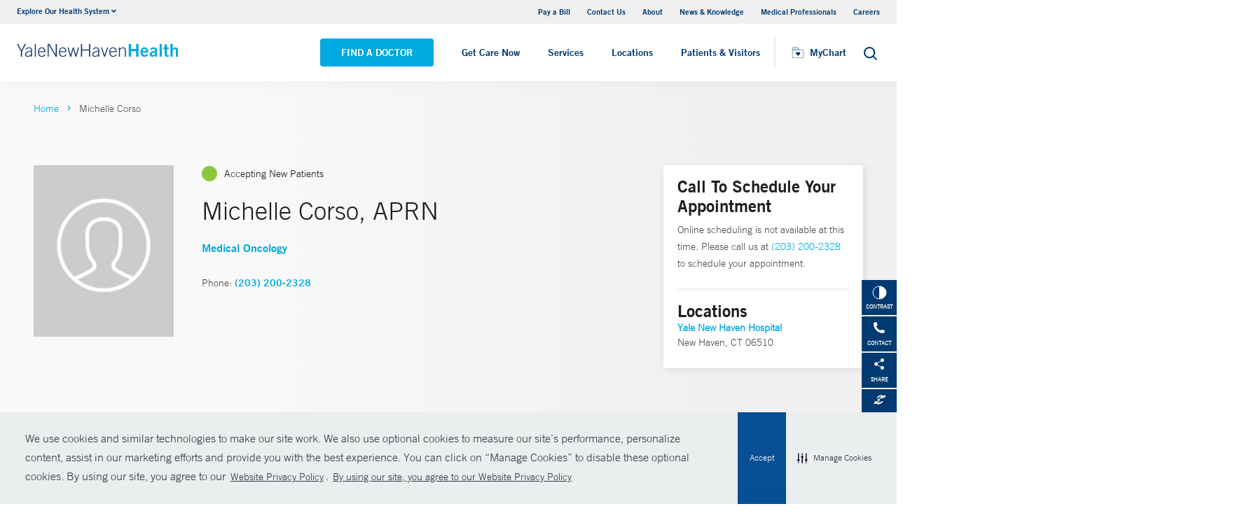

--- FILE ---
content_type: text/javascript
request_url: https://cdn-prod.securiti.ai/consent/cookie-consent-sdk-strict-csp.js
body_size: 75574
content:
!function o(r,i,s){function a(t,e){if(!i[t]){if(!r[t]){var n="function"==typeof require&&require;if(!e&&n)return n(t,!0);if(c)return c(t,!0);throw(e=new Error("Cannot find module '"+t+"'")).code="MODULE_NOT_FOUND",e}n=i[t]={exports:{}},r[t][0].call(n.exports,function(e){return a(r[t][1][e]||e)},n,n.exports,o,r,i,s)}return i[t].exports}for(var c="function"==typeof require&&require,e=0;e<s.length;e++)a(s[e]);return a}({1:[function(e,t,n){var o=this&&this.__awaiter||function(e,s,a,c){return new(a=a||Promise)(function(n,t){function o(e){try{i(c.next(e))}catch(e){t(e)}}function r(e){try{i(c.throw(e))}catch(e){t(e)}}function i(e){var t;e.done?n(e.value):((t=e.value)instanceof a?t:new a(function(e){e(t)})).then(o,r)}i((c=c.apply(e,s||[])).next())})};Object.defineProperty(n,"__esModule",{value:!0}),n.CmpApi=void 0;const r=e("./cmpapi/CmpApiContext.js"),i=e("./cmpapi/CallResponder.js"),s=e("./Gvl.js"),a=e("./encoder/section/Sections.js");n.CmpApi=class{constructor(e,t,n){this.cmpApiContext=new r.CmpApiContext,this.cmpApiContext.cmpId=e,this.cmpApiContext.cmpVersion=t,this.callResponder=new i.CallResponder(this.cmpApiContext,n)}fireEvent(e,t){this.cmpApiContext.eventQueue.exec(e,t)}fireErrorEvent(e){this.cmpApiContext.eventQueue.exec("error",e)}fireSectionChange(e){this.cmpApiContext.eventQueue.exec("sectionChange",e)}getEventStatus(){return this.cmpApiContext.eventStatus}setEventStatus(e){this.cmpApiContext.eventStatus=e}getCmpStatus(){return this.cmpApiContext.cmpStatus}setCmpStatus(e){this.cmpApiContext.cmpStatus=e,this.cmpApiContext.eventQueue.exec("cmpStatus",e)}getCmpDisplayStatus(){return this.cmpApiContext.cmpDisplayStatus}setCmpDisplayStatus(e){this.cmpApiContext.cmpDisplayStatus=e,this.cmpApiContext.eventQueue.exec("cmpDisplayStatus",e)}getApplicableSections(){return this.cmpApiContext.applicableSections}setApplicableSections(e){this.cmpApiContext.applicableSections=e}getCurrentAPI(){return this.cmpApiContext.currentAPI}setCurrentAPI(e){this.cmpApiContext.currentAPI=e}setGppString(e){this.cmpApiContext.gppModel.decode(e)}getGppString(){return this.cmpApiContext.gppModel.encode()}setSectionString(e,t){this.cmpApiContext.gppModel.decodeSection(e,t)}setSectionStringById(e,t){this.setSectionString(a.Sections.SECTION_ID_NAME_MAP.get(e),t)}getSectionString(e){return this.cmpApiContext.gppModel.encodeSection(e)}getSectionStringById(e){return this.getSectionString(a.Sections.SECTION_ID_NAME_MAP.get(e))}setFieldValue(e,t,n){this.cmpApiContext.gppModel.setFieldValue(e,t,n)}setFieldValueBySectionId(e,t,n){this.setFieldValue(a.Sections.SECTION_ID_NAME_MAP.get(e),t,n)}getFieldValue(e,t){return this.cmpApiContext.gppModel.getFieldValue(e,t)}getFieldValueBySectionId(e,t){return this.getFieldValue(a.Sections.SECTION_ID_NAME_MAP.get(e),t)}getSection(e){return this.cmpApiContext.gppModel.getSection(e)}getSectionById(e){return this.getSection(a.Sections.SECTION_ID_NAME_MAP.get(e))}hasSection(e){return this.cmpApiContext.gppModel.hasSection(e)}hasSectionId(e){return this.hasSection(a.Sections.SECTION_ID_NAME_MAP.get(e))}deleteSection(e){this.cmpApiContext.gppModel.deleteSection(e)}deleteSectionById(e){this.deleteSection(a.Sections.SECTION_ID_NAME_MAP.get(e))}clear(){this.cmpApiContext.gppModel.clear()}getObject(){return this.cmpApiContext.gppModel.toObject()}getGvlFromVendorList(e){return s.Gvl.fromVendorList(e)}getGvlFromUrl(e){return o(this,void 0,void 0,function*(){return s.Gvl.fromUrl(e)})}}},{"./Gvl.js":2,"./cmpapi/CallResponder.js":3,"./cmpapi/CmpApiContext.js":4,"./encoder/section/Sections.js":73}],2:[function(e,t,n){"use strict";var o=this&&this.__awaiter||function(e,s,a,c){return new(a=a||Promise)(function(n,t){function o(e){try{i(c.next(e))}catch(e){t(e)}}function r(e){try{i(c.throw(e))}catch(e){t(e)}}function i(e){var t;e.done?n(e.value):((t=e.value)instanceof a?t:new a(function(e){e(t)})).then(o,r)}i((c=c.apply(e,s||[])).next())})};Object.defineProperty(n,"__esModule",{value:!0}),n.Gvl=n.GvlUrlConfig=void 0;const i=e("./gvl/client/JsonHttpClient.js"),s=e("./gvl/error/GvlError.js"),r=e("./gvl/gvlmodel/ConsentLanguages.js");n.GvlUrlConfig=class{};class a{constructor(){this.consentLanguages=new r.ConsentLanguages,this.language=a.DEFAULT_LANGUAGE,this.ready=!1,this.languageFilename="purposes-[LANG].json"}static fromVendorList(e){var t=new a;return t.populate(e),t}static fromUrl(r){return o(this,void 0,void 0,function*(){let t=r.baseUrl;if(!t||0===t.length)throw new s.GvlError("Invalid baseUrl: '"+t+"'");if(/^https?:\/\/vendorlist\.consensu\.org\//.test(t))throw new s.GvlError("Invalid baseUrl!  You may not pull directly from vendorlist.consensu.org and must provide your own cache");0<t.length&&"/"!==t[t.length-1]&&(t+="/");var n=new a;if(n.baseUrl=t,r.languageFilename?n.languageFilename=r.languageFilename:n.languageFilename="purposes-[LANG].json",0<r.version){let e=r.versionedFilename;e=e||"archives/vendor-list-v[VERSION].json";var o=t+e.replace("[VERSION]",String(r.version));n.populate(yield i.JsonHttpClient.fetch(o))}else{let e=r.latestFilename;e=e||"vendor-list.json";o=t+e;n.populate(yield i.JsonHttpClient.fetch(o))}return n})}changeLanguage(t){return o(this,void 0,void 0,function*(){var e=t.toUpperCase();if(!this.consentLanguages.has(e))throw new s.GvlError("unsupported language "+t);if(e!==this.language){this.language=e;e=this.baseUrl+this.languageFilename.replace("[LANG]",t);try{this.populate(yield i.JsonHttpClient.fetch(e))}catch(e){throw new s.GvlError("unable to load language: "+e.message)}}})}getJson(){return JSON.parse(JSON.stringify({gvlSpecificationVersion:this.gvlSpecificationVersion,vendorListVersion:this.vendorListVersion,tcfPolicyVersion:this.tcfPolicyVersion,lastUpdated:this.lastUpdated,purposes:this.purposes,specialPurposes:this.specialPurposes,features:this.features,specialFeatures:this.specialFeatures,stacks:this.stacks,vendors:this.fullVendorList}))}isVendorList(e){return void 0!==e&&void 0!==e.vendors}populate(e){this.purposes=e.purposes,this.specialPurposes=e.specialPurposes,this.features=e.features,this.specialFeatures=e.specialFeatures,this.stacks=e.stacks,this.isVendorList(e)&&(this.gvlSpecificationVersion=e.gvlSpecificationVersion,this.tcfPolicyVersion=e.tcfPolicyVersion,this.vendorListVersion=e.vendorListVersion,this.lastUpdated=e.lastUpdated,"string"==typeof this.lastUpdated&&(this.lastUpdated=new Date(this.lastUpdated)),this.vendors=e.vendors,this.fullVendorList=e.vendors,this.mapVendors(),this.ready=!0)}mapVendors(e){this.byPurposeVendorMap={},this.bySpecialPurposeVendorMap={},this.byFeatureVendorMap={},this.bySpecialFeatureVendorMap={},Object.keys(this.purposes).forEach(e=>{this.byPurposeVendorMap[e]={legInt:new Set,consent:new Set,flexible:new Set}}),Object.keys(this.specialPurposes).forEach(e=>{this.bySpecialPurposeVendorMap[e]=new Set}),Object.keys(this.features).forEach(e=>{this.byFeatureVendorMap[e]=new Set}),Object.keys(this.specialFeatures).forEach(e=>{this.bySpecialFeatureVendorMap[e]=new Set}),Array.isArray(e)||(e=Object.keys(this.fullVendorList).map(e=>+e)),this.vendorIds=new Set(e),this.vendors=e.reduce((e,t)=>{var n=this.vendors[String(t)];return n&&void 0===n.deletedDate&&(n.purposes.forEach(e=>{this.byPurposeVendorMap[String(e)].consent.add(t)}),n.specialPurposes.forEach(e=>{this.bySpecialPurposeVendorMap[String(e)].add(t)}),n.legIntPurposes.forEach(e=>{this.byPurposeVendorMap[String(e)].legInt.add(t)}),n.flexiblePurposes&&n.flexiblePurposes.forEach(e=>{this.byPurposeVendorMap[String(e)].flexible.add(t)}),n.features.forEach(e=>{this.byFeatureVendorMap[String(e)].add(t)}),n.specialFeatures.forEach(e=>{this.bySpecialFeatureVendorMap[String(e)].add(t)}),e[t]=n),e},{})}getFilteredVendors(e,t,n,o){var r=e.charAt(0).toUpperCase()+e.slice(1);const i={};return("purpose"===e&&n?this["by"+r+"VendorMap"][String(t)][n]:this["by"+(o?"Special":"")+r+"VendorMap"][String(t)]).forEach(e=>{i[String(e)]=this.vendors[String(e)]}),i}getVendorsWithConsentPurpose(e){return this.getFilteredVendors("purpose",e,"consent")}getVendorsWithLegIntPurpose(e){return this.getFilteredVendors("purpose",e,"legInt")}getVendorsWithFlexiblePurpose(e){return this.getFilteredVendors("purpose",e,"flexible")}getVendorsWithSpecialPurpose(e){return this.getFilteredVendors("purpose",e,void 0,!0)}getVendorsWithFeature(e){return this.getFilteredVendors("feature",e)}getVendorsWithSpecialFeature(e){return this.getFilteredVendors("feature",e,void 0,!0)}narrowVendorsTo(e){this.mapVendors(e)}get isReady(){return this.ready}static isInstanceOf(e){return"object"==typeof e&&"function"==typeof e.narrowVendorsTo}}(n.Gvl=a).DEFAULT_LANGUAGE="EN"},{"./gvl/client/JsonHttpClient.js":84,"./gvl/error/GvlError.js":86,"./gvl/gvlmodel/ConsentLanguages.js":89}],3:[function(e,t,n){"use strict";Object.defineProperty(n,"__esModule",{value:!0}),n.CallResponder=void 0;const o=e("./command/GppCommand.js"),r=e("./command/CommandMap.js");n.CallResponder=class{constructor(e,t){if(this.cmpApiContext=e,t){var n=o.GppCommand.ADD_EVENT_LISTENER;if(null!=t&&t[n])throw new Error(`Built-In Custom Commmand for ${n} not allowed`);if(n=o.GppCommand.REMOVE_EVENT_LISTENER,null!=t&&t[n])throw new Error(`Built-In Custom Commmand for ${n} not allowed`);this.customCommands=t}try{this.callQueue=window.__gpp()||[]}catch(e){this.callQueue=[]}finally{window.__gpp=this.apiCall.bind(this),this.purgeQueuedCalls()}}apiCall(e,t,n,o){if("string"!=typeof e)return t(null,!1);if(t&&"function"!=typeof t)throw new Error("invalid callback function");return this.isCustomCommand(e)?this.customCommands[e](t,n):this.isBuiltInCommand(e)?new r.CommandMap[e](this.cmpApiContext,t,n).execute():t?t(null,!1):void 0}purgeQueuedCalls(){var e=this.callQueue;this.callQueue=[],e.forEach(e=>{window.__gpp(...e)})}isCustomCommand(e){return this.customCommands&&"function"==typeof this.customCommands[e]}isBuiltInCommand(e){return void 0!==r.CommandMap[e]}}},{"./command/CommandMap.js":10,"./command/GppCommand.js":15}],4:[function(e,t,n){"use strict";Object.defineProperty(n,"__esModule",{value:!0}),n.CmpApiContext=void 0;const o=e("./status/CmpStatus.js"),r=e("./status/DisplayStatus.js"),i=e("./EventListenerQueue.js"),s=e("../encoder/GppModel.js"),a=e("../encoder/section/TcfCaV1.js"),c=e("../encoder/section/TcfEuV2.js"),l=e("../encoder/section/UspV1.js"),d=e("../encoder/section/UspNatV1.js"),u=e("../encoder/section/UspCaV1.js"),p=e("../encoder/section/UspVaV1.js"),f=e("../encoder/section/UspCoV1.js"),g=e("../encoder/section/UspUtV1.js"),h=e("../encoder/section/UspCtV1.js");n.CmpApiContext=class{constructor(){this.gppVersion="1.0",this.apiSupport=[c.TcfEuV2.NAME,a.TcfCaV1.NAME,l.UspV1.NAME,d.UspNatV1.NAME,u.UspCaV1.NAME,p.UspVaV1.NAME,f.UspCoV1.NAME,g.UspUtV1.NAME,h.UspCtV1.NAME],this.eventQueue=new i.EventListenerQueue(this),this.cmpStatus=o.CmpStatus.LOADING,this.cmpDisplayStatus=r.DisplayStatus.HIDDEN,this.applicableSections=[],this.gppModel=new s.GppModel}reset(){delete this.cmpId,delete this.cmpVersion,delete this.currentAPI,delete this.eventStatus,this.gppModel=new s.GppModel,this.cmpStatus=o.CmpStatus.LOADING,this.cmpDisplayStatus=r.DisplayStatus.HIDDEN,this.eventQueue.clear()}}},{"../encoder/GppModel.js":25,"../encoder/section/TcfCaV1.js":74,"../encoder/section/TcfEuV2.js":75,"../encoder/section/UspCaV1.js":76,"../encoder/section/UspCoV1.js":77,"../encoder/section/UspCtV1.js":78,"../encoder/section/UspNatV1.js":79,"../encoder/section/UspUtV1.js":80,"../encoder/section/UspV1.js":81,"../encoder/section/UspVaV1.js":82,"./EventListenerQueue.js":6,"./status/CmpStatus.js":21,"./status/DisplayStatus.js":22}],5:[function(e,t,n){"use strict";Object.defineProperty(n,"__esModule",{value:!0})},{}],6:[function(e,t,n){"use strict";Object.defineProperty(n,"__esModule",{value:!0}),n.EventListenerQueue=void 0;n.EventListenerQueue=class{constructor(e){this.eventQueue=new Map,this.queueNumber=1e3,this.cmpApiContext=e;try{for(var t=window.__gpp("events")||[],n=0;n<t.length;n++){var o=t[n];this.eventQueue.set(o.id,{callback:o.callback,parameter:o.parameter})}}catch(e){console.log(e)}}add(e){return this.eventQueue.set(this.queueNumber,e),this.queueNumber++}get(e){return this.eventQueue.get(e)}remove(e){return this.eventQueue.delete(e)}exec(n,o){this.eventQueue.forEach((e,t)=>{e.callback({eventName:n,listenerId:t,data:o,pingData:{gppVersion:this.cmpApiContext.gppVersion,cmpStatus:this.cmpApiContext.cmpStatus,cmpDisplayStatus:this.cmpApiContext.cmpDisplayStatus,apiSupport:this.cmpApiContext.apiSupport,currentAPI:this.cmpApiContext.currentAPI,cmpId:this.cmpApiContext.cmpId,cmpVersion:this.cmpApiContext.cmpVersion}})})}clear(){this.queueNumber=1e3,this.eventQueue.clear()}get size(){return this.eventQueue.size}}},{}],7:[function(e,t,n){"use strict";Object.defineProperty(n,"__esModule",{value:!0}),n.AddEventListenerCommand=void 0;class o extends e("./Command.js").Command{respond(){return{eventName:"listenerRegistered",listenerId:this.cmpApiContext.eventQueue.add({callback:this.callback,parameter:this.parameter}),data:!0,pingData:{gppVersion:this.cmpApiContext.gppVersion,cmpStatus:this.cmpApiContext.cmpStatus,cmpDisplayStatus:this.cmpApiContext.cmpDisplayStatus,apiSupport:this.cmpApiContext.apiSupport,currentAPI:this.cmpApiContext.currentAPI,cmpId:this.cmpApiContext.cmpId,cmpVersion:this.cmpApiContext.cmpVersion}}}}n.AddEventListenerCommand=o},{"./Command.js":8}],8:[function(e,t,n){"use strict";Object.defineProperty(n,"__esModule",{value:!0}),n.Command=void 0;n.Command=class{constructor(e,t,n){this.success=!0,this.cmpApiContext=e,Object.assign(this,{callback:t,parameter:n})}execute(){try{return this.respond()}catch(e){return this.invokeCallback(null),null}}invokeCallback(e){this.callback&&this.callback(e,null!==e)}}},{}],9:[function(e,t,n){arguments[4][5][0].apply(n,arguments)},{dup:5}],10:[function(e,t,n){"use strict";Object.defineProperty(n,"__esModule",{value:!0}),n.CommandMap=void 0;var o,r,i,s,a,c,l=e("./PingCommand.js"),d=e("./GetFieldCommand.js"),u=e("./GetGppDataCommand.js"),p=e("./GetSectionCommand.js"),f=e("./HasSectionCommand.js"),g=e("./GppCommand.js"),h=e("./AddEventListenerCommand.js"),m=e("./RemoveEventListenerCommand.js"),e=e("./GetTcDataCommand.js");class v{}n.CommandMap=v,n=g.GppCommand.ADD_EVENT_LISTENER,o=g.GppCommand.GET_FIELD,r=g.GppCommand.GET_GPP_DATA,i=g.GppCommand.GET_SECTION,s=g.GppCommand.GET_TC_DATA,a=g.GppCommand.HAS_SECTION,c=g.GppCommand.PING,g=g.GppCommand.REMOVE_EVENT_LISTENER,v[n]=h.AddEventListenerCommand,v[o]=d.GetFieldCommand,v[r]=u.GetGppDataCommand,v[i]=p.GetSectionCommand,v[s]=e.GetTcDataCommand,v[a]=f.HasSectionCommand,v[c]=l.PingCommand,v[g]=m.RemoveEventListenerCommand},{"./AddEventListenerCommand.js":7,"./GetFieldCommand.js":11,"./GetGppDataCommand.js":12,"./GetSectionCommand.js":13,"./GetTcDataCommand.js":14,"./GppCommand.js":15,"./HasSectionCommand.js":16,"./PingCommand.js":17,"./RemoveEventListenerCommand.js":18}],11:[function(e,t,n){"use strict";Object.defineProperty(n,"__esModule",{value:!0}),n.GetFieldCommand=void 0;class o extends e("./Command.js").Command{respond(){if(!this.parameter||0===this.parameter.length)throw new Error("<section>.<field> parameter required");var e=this.parameter.split(".");if(2!=e.length)throw new Error("Field name must be in the format <section>.<fieldName>");var t=e[0],e=e[1],t=this.cmpApiContext.gppModel.getFieldValue(t,e);return this.invokeCallback(t),t}}n.GetFieldCommand=o},{"./Command.js":8}],12:[function(e,t,n){"use strict";Object.defineProperty(n,"__esModule",{value:!0}),n.GetGppDataCommand=void 0;class o extends e("./Command.js").Command{respond(){var e=this.cmpApiContext.gppModel.getHeader(),e={sectionId:e.Id,gppVersion:this.cmpApiContext.gppVersion,sectionList:e.SectionIds,applicableSections:this.cmpApiContext.applicableSections,gppString:this.cmpApiContext.gppModel.encode(),pingData:{gppVersion:this.cmpApiContext.gppVersion,cmpStatus:this.cmpApiContext.cmpStatus,cmpDisplayStatus:this.cmpApiContext.cmpDisplayStatus,apiSupport:this.cmpApiContext.apiSupport,currentAPI:this.cmpApiContext.currentAPI,cmpId:this.cmpApiContext.cmpId,cmpVersion:this.cmpApiContext.cmpVersion}};return this.invokeCallback(e),e}}n.GetGppDataCommand=o},{"./Command.js":8}],13:[function(e,t,n){"use strict";Object.defineProperty(n,"__esModule",{value:!0}),n.GetSectionCommand=void 0;class o extends e("./Command.js").Command{respond(){if(!this.parameter||0===this.parameter.length)throw new Error("<section> parameter required");let e=null;return this.cmpApiContext.gppModel.hasSection(this.parameter)&&(e=this.cmpApiContext.gppModel.getSection(this.parameter)),this.invokeCallback(e),e}}n.GetSectionCommand=o},{"./Command.js":8}],14:[function(e,t,n){"use strict";Object.defineProperty(n,"__esModule",{value:!0}),n.GetTcDataCommand=void 0;class o extends e("./Command.js").Command{respond(){let e=null;return this.cmpApiContext.gppModel.hasSection("tcfeuvs")&&(e=this.cmpApiContext.gppModel.getSection("tcfeuv2")),this.invokeCallback(e),e}}n.GetTcDataCommand=o},{"./Command.js":8}],15:[function(e,t,n){"use strict";Object.defineProperty(n,"__esModule",{value:!0}),n.GppCommand=void 0,(n=n.GppCommand||(n.GppCommand={})).ADD_EVENT_LISTENER="addEventListener",n.GET_FIELD="getField",n.GET_GPP_DATA="getGPPData",n.GET_SECTION="getSection",n.GET_TC_DATA="getTCData",n.HAS_SECTION="hasSection",n.PING="ping",n.REMOVE_EVENT_LISTENER="removeEventListener"},{}],16:[function(e,t,n){"use strict";Object.defineProperty(n,"__esModule",{value:!0}),n.HasSectionCommand=void 0;class o extends e("./Command.js").Command{respond(){var e;if(this.parameter&&0!==this.parameter.length)return e=this.cmpApiContext.gppModel.hasSection(this.parameter),this.invokeCallback(e),e;throw new Error("<section>[.version] parameter required")}}n.HasSectionCommand=o},{"./Command.js":8}],17:[function(e,t,n){"use strict";Object.defineProperty(n,"__esModule",{value:!0}),n.PingCommand=void 0;class o extends e("./Command.js").Command{respond(){var e={gppVersion:this.cmpApiContext.gppVersion,cmpStatus:this.cmpApiContext.cmpStatus,cmpDisplayStatus:this.cmpApiContext.cmpDisplayStatus,apiSupport:this.cmpApiContext.apiSupport,currentAPI:this.cmpApiContext.currentAPI,cmpId:this.cmpApiContext.cmpId,cmpVersion:this.cmpApiContext.cmpVersion};return this.invokeCallback(e),e}}n.PingCommand=o},{"./Command.js":8}],18:[function(e,t,n){"use strict";Object.defineProperty(n,"__esModule",{value:!0}),n.RemoveEventListenerCommand=void 0;class o extends e("./Command.js").Command{respond(){var e=this.parameter;return this.cmpApiContext.eventQueue.remove(e)?{eventName:"listenerRemoved",listenerId:e,data:!0,pingData:{gppVersion:this.cmpApiContext.gppVersion,cmpStatus:this.cmpApiContext.cmpStatus,cmpDisplayStatus:this.cmpApiContext.cmpDisplayStatus,apiSupport:this.cmpApiContext.apiSupport,currentAPI:this.cmpApiContext.currentAPI,cmpId:this.cmpApiContext.cmpId,cmpVersion:this.cmpApiContext.cmpVersion}}:{eventName:"listenerRemoved",listenerId:e,data:!1,pingData:{gppVersion:this.cmpApiContext.gppVersion,cmpStatus:this.cmpApiContext.cmpStatus,cmpDisplayStatus:this.cmpApiContext.cmpDisplayStatus,apiSupport:this.cmpApiContext.apiSupport,currentAPI:this.cmpApiContext.currentAPI,cmpId:this.cmpApiContext.cmpId,cmpVersion:this.cmpApiContext.cmpVersion}}}}n.RemoveEventListenerCommand=o},{"./Command.js":8}],19:[function(e,t,n){"use strict";var o=this&&this.__createBinding||(Object.create?function(e,t,n,o){void 0===o&&(o=n);var r=Object.getOwnPropertyDescriptor(t,n);r&&!("get"in r?!t.__esModule:r.writable||r.configurable)||(r={enumerable:!0,get:function(){return t[n]}}),Object.defineProperty(e,o,r)}:function(e,t,n,o){e[o=void 0===o?n:o]=t[n]}),r=this&&this.__exportStar||function(e,t){for(var n in e)"default"===n||Object.prototype.hasOwnProperty.call(t,n)||o(t,e,n)};Object.defineProperty(n,"__esModule",{value:!0}),r(e("./AddEventListenerCommand.js"),n),r(e("./Command.js"),n),r(e("./CommandCallback.js"),n),r(e("./CommandMap.js"),n),r(e("./GetFieldCommand.js"),n),r(e("./GetGppDataCommand.js"),n),r(e("./GetSectionCommand.js"),n),r(e("./GetTcDataCommand.js"),n),r(e("./GppCommand.js"),n),r(e("./HasSectionCommand.js"),n),r(e("./PingCommand.js"),n),r(e("./RemoveEventListenerCommand.js"),n)},{"./AddEventListenerCommand.js":7,"./Command.js":8,"./CommandCallback.js":9,"./CommandMap.js":10,"./GetFieldCommand.js":11,"./GetGppDataCommand.js":12,"./GetSectionCommand.js":13,"./GetTcDataCommand.js":14,"./GppCommand.js":15,"./HasSectionCommand.js":16,"./PingCommand.js":17,"./RemoveEventListenerCommand.js":18}],20:[function(e,t,n){"use strict";var o=this&&this.__createBinding||(Object.create?function(e,t,n,o){void 0===o&&(o=n);var r=Object.getOwnPropertyDescriptor(t,n);r&&!("get"in r?!t.__esModule:r.writable||r.configurable)||(r={enumerable:!0,get:function(){return t[n]}}),Object.defineProperty(e,o,r)}:function(e,t,n,o){e[o=void 0===o?n:o]=t[n]}),r=this&&this.__exportStar||function(e,t){for(var n in e)"default"===n||Object.prototype.hasOwnProperty.call(t,n)||o(t,e,n)};Object.defineProperty(n,"__esModule",{value:!0}),r(e("./command/index.js"),n),r(e("./status/index.js"),n),r(e("./CallResponder.js"),n),r(e("./CmpApiContext.js"),n),r(e("./CustomCommands.js"),n),r(e("./EventListenerQueue.js"),n)},{"./CallResponder.js":3,"./CmpApiContext.js":4,"./CustomCommands.js":5,"./EventListenerQueue.js":6,"./command/index.js":19,"./status/index.js":24}],21:[function(e,t,n){"use strict";Object.defineProperty(n,"__esModule",{value:!0}),n.CmpStatus=void 0,(n=n.CmpStatus||(n.CmpStatus={})).STUB="stub",n.LOADING="loading",n.LOADED="loaded",n.ERROR="error"},{}],22:[function(e,t,n){"use strict";Object.defineProperty(n,"__esModule",{value:!0}),n.DisplayStatus=void 0,(n=n.DisplayStatus||(n.DisplayStatus={})).VISIBLE="visible",n.HIDDEN="hidden",n.DISABLED="disabled"},{}],23:[function(e,t,n){"use strict";Object.defineProperty(n,"__esModule",{value:!0}),n.EventStatus=void 0,(n=n.EventStatus||(n.EventStatus={})).GPP_LOADED="gpploaded",n.CMP_UI_SHOWN="cmpuishown",n.USER_ACTION_COMPLETE="useractioncomplete"},{}],24:[function(e,t,n){"use strict";var o=this&&this.__createBinding||(Object.create?function(e,t,n,o){void 0===o&&(o=n);var r=Object.getOwnPropertyDescriptor(t,n);r&&!("get"in r?!t.__esModule:r.writable||r.configurable)||(r={enumerable:!0,get:function(){return t[n]}}),Object.defineProperty(e,o,r)}:function(e,t,n,o){e[o=void 0===o?n:o]=t[n]}),r=this&&this.__exportStar||function(e,t){for(var n in e)"default"===n||Object.prototype.hasOwnProperty.call(t,n)||o(t,e,n)};Object.defineProperty(n,"__esModule",{value:!0}),r(e("./CmpStatus.js"),n),r(e("./DisplayStatus.js"),n),r(e("./EventStatus.js"),n)},{"./CmpStatus.js":21,"./DisplayStatus.js":22,"./EventStatus.js":23}],25:[function(e,t,n){"use strict";Object.defineProperty(n,"__esModule",{value:!0}),n.GppModel=void 0;const c=e("./section/HeaderV1.js"),r=e("./section/Sections.js"),l=e("./section/TcfCaV1.js"),d=e("./section/TcfEuV2.js"),u=e("./section/UspV1.js"),p=e("./section/UspNatV1.js"),f=e("./section/UspCaV1.js"),g=e("./section/UspVaV1.js"),h=e("./section/UspCoV1.js"),m=e("./section/UspUtV1.js"),v=e("./section/UspCtV1.js"),i=e("./error/InvalidFieldError.js");n.GppModel=class{constructor(e){this.sections=new Map,e&&0<e.length&&this.decode(e)}setFieldValue(e,t,n){let o=null;if(this.sections.has(e)?o=this.sections.get(e):e===l.TcfCaV1.NAME?(o=new l.TcfCaV1,this.sections.set(l.TcfCaV1.NAME,o)):e===d.TcfEuV2.NAME?(o=new d.TcfEuV2,this.sections.set(d.TcfEuV2.NAME,o)):e===u.UspV1.NAME?(o=new u.UspV1,this.sections.set(u.UspV1.NAME,o)):e===p.UspNatV1.NAME?(o=new p.UspNatV1,this.sections.set(p.UspNatV1.NAME,o)):e===f.UspCaV1.NAME?(o=new f.UspCaV1,this.sections.set(f.UspCaV1.NAME,o)):e===g.UspVaV1.NAME?(o=new g.UspVaV1,this.sections.set(g.UspVaV1.NAME,o)):e===h.UspCoV1.NAME?(o=new h.UspCoV1,this.sections.set(h.UspCoV1.NAME,o)):e===m.UspUtV1.NAME?(o=new m.UspUtV1,this.sections.set(m.UspUtV1.NAME,o)):e===v.UspCtV1.NAME&&(o=new v.UspCtV1,this.sections.set(v.UspCtV1.NAME,o)),!o)throw new i.InvalidFieldError(e+"."+t+" not found");o.setFieldValue(t,n)}setFieldValueBySectionId(e,t,n){this.setFieldValue(r.Sections.SECTION_ID_NAME_MAP.get(e),t,n)}getFieldValue(e,t){return this.sections.has(e)?this.sections.get(e).getFieldValue(t):null}getFieldValueBySectionId(e,t){return this.getFieldValue(r.Sections.SECTION_ID_NAME_MAP.get(e),t)}hasField(e,t){return!!this.sections.has(e)&&this.sections.get(e).hasField(t)}hasFieldBySectionId(e,t){return this.hasField(r.Sections.SECTION_ID_NAME_MAP.get(e),t)}hasSection(e){return this.sections.has(e)}hasSectionId(e){return this.hasSection(r.Sections.SECTION_ID_NAME_MAP.get(e))}deleteSection(e){this.sections.delete(e)}deleteSectionById(e){this.deleteSection(r.Sections.SECTION_ID_NAME_MAP.get(e))}clear(){this.sections.clear()}getHeader(){var e=new c.HeaderV1;return e.setFieldValue("SectionIds",this.getSectionIds()),e.toObj()}getSection(e){return this.sections.has(e)?this.sections.get(e).toObj():null}getSectionIds(){var t=[];for(let e=0;e<r.Sections.SECTION_ORDER.length;e++){var n=r.Sections.SECTION_ORDER[e];this.sections.has(n)&&(n=this.sections.get(n),t.push(n.getId()))}return t}encode(){var t=[],n=[];for(let e=0;e<r.Sections.SECTION_ORDER.length;e++){var o=r.Sections.SECTION_ORDER[e];this.sections.has(o)&&(o=this.sections.get(o),t.push(o.encode()),n.push(o.getId()))}var e=new c.HeaderV1;return e.setFieldValue("SectionIds",this.getSectionIds()),t.unshift(e.encode()),t.join("~")}decode(e){this.sections.clear();var t,n,o,r,i,s=e.split("~"),e=new c.HeaderV1(s[0]),a=(this.sections.set(c.HeaderV1.NAME,e),e.getFieldValue("SectionIds"));for(let e=0;e<a.length;e++)a[e]===l.TcfCaV1.ID?(t=new l.TcfCaV1(s[e+1]),this.sections.set(l.TcfCaV1.NAME,t)):a[e]===d.TcfEuV2.ID?(t=new d.TcfEuV2(s[e+1]),this.sections.set(d.TcfEuV2.NAME,t)):a[e]===u.UspV1.ID?(n=new u.UspV1(s[e+1]),this.sections.set(u.UspV1.NAME,n)):a[e]===p.UspNatV1.ID?(n=new p.UspNatV1(s[e+1]),this.sections.set(p.UspNatV1.NAME,n)):a[e]===f.UspCaV1.ID?(o=new f.UspCaV1(s[e+1]),this.sections.set(f.UspCaV1.NAME,o)):a[e]===g.UspVaV1.ID?(o=new g.UspVaV1(s[e+1]),this.sections.set(g.UspVaV1.NAME,o)):a[e]===h.UspCoV1.ID?(r=new h.UspCoV1(s[e+1]),this.sections.set(h.UspCoV1.NAME,r)):a[e]===m.UspUtV1.ID?(r=new m.UspUtV1(s[e+1]),this.sections.set(m.UspUtV1.NAME,r)):a[e]===v.UspCtV1.ID&&(i=new v.UspCtV1(s[e+1]),this.sections.set(v.UspCtV1.NAME,i))}encodeSection(e){return this.sections.has(e)?this.sections.get(e).encode():null}encodeSectionById(e){return this.encodeSection(r.Sections.SECTION_ID_NAME_MAP.get(e))}decodeSection(e,t){let n=null;this.sections.has(e)?n=this.sections.get(e):e===l.TcfCaV1.NAME?(n=new l.TcfCaV1,this.sections.set(l.TcfCaV1.NAME,n)):e===d.TcfEuV2.NAME?(n=new d.TcfEuV2,this.sections.set(d.TcfEuV2.NAME,n)):e===u.UspV1.NAME?(n=new u.UspV1,this.sections.set(u.UspV1.NAME,n)):e===p.UspNatV1.NAME?(n=new p.UspNatV1,this.sections.set(p.UspNatV1.NAME,n)):e===f.UspCaV1.NAME?(n=new f.UspCaV1,this.sections.set(f.UspCaV1.NAME,n)):e===g.UspVaV1.NAME?(n=new g.UspVaV1,this.sections.set(g.UspVaV1.NAME,n)):e===h.UspCoV1.NAME?(n=new h.UspCoV1,this.sections.set(h.UspCoV1.NAME,n)):e===m.UspUtV1.NAME?(n=new m.UspUtV1,this.sections.set(m.UspUtV1.NAME,n)):e===v.UspCtV1.NAME&&(n=new v.UspCtV1,this.sections.set(v.UspCtV1.NAME,n)),n&&n.decode(t)}decodeSectionById(e,t){this.decodeSection(r.Sections.SECTION_ID_NAME_MAP.get(e),t)}toObject(){var t={};for(let e=0;e<r.Sections.SECTION_ORDER.length;e++){var n=r.Sections.SECTION_ORDER[e];this.sections.has(n)&&(t[n]=this.sections.get(n).toObj())}return t}}},{"./error/InvalidFieldError.js":55,"./section/HeaderV1.js":72,"./section/Sections.js":73,"./section/TcfCaV1.js":74,"./section/TcfEuV2.js":75,"./section/UspCaV1.js":76,"./section/UspCoV1.js":77,"./section/UspCtV1.js":78,"./section/UspNatV1.js":79,"./section/UspUtV1.js":80,"./section/UspV1.js":81,"./section/UspVaV1.js":82}],26:[function(e,t,n){"use strict";Object.defineProperty(n,"__esModule",{value:!0}),n.AbstractEncodableBitStringDataType=void 0;n.AbstractEncodableBitStringDataType=class{hasValue(){return void 0!==this.value&&null!==this.value}getValue(){return this.value}setValue(e){this.value=e}}},{}],27:[function(e,t,n){"use strict";Object.defineProperty(n,"__esModule",{value:!0}),n.EncodableBoolean=void 0;const o=e("./encoder/BooleanEncoder.js"),r=e("./AbstractEncodableBitStringDataType.js");class i extends r.AbstractEncodableBitStringDataType{constructor(e){super(),this.setValue(e)}encode(){return o.BooleanEncoder.encode(this.value)}decode(e){this.value=o.BooleanEncoder.decode(e)}substring(e,t){return e.substring(t,t+1)}}n.EncodableBoolean=i},{"./AbstractEncodableBitStringDataType.js":26,"./encoder/BooleanEncoder.js":40}],28:[function(e,t,n){"use strict";Object.defineProperty(n,"__esModule",{value:!0}),n.EncodableDatetime=void 0;const o=e("./encoder/DatetimeEncoder.js"),r=e("./AbstractEncodableBitStringDataType.js");class i extends r.AbstractEncodableBitStringDataType{constructor(e){super(),this.setValue(e)}encode(){return o.DatetimeEncoder.encode(this.value)}decode(e){this.value=o.DatetimeEncoder.decode(e)}substring(e,t){return e.substring(t,t+36)}}n.EncodableDatetime=i},{"./AbstractEncodableBitStringDataType.js":26,"./encoder/DatetimeEncoder.js":42}],29:[function(e,t,n){"use strict";Object.defineProperty(n,"__esModule",{value:!0}),n.EncodableFibonacciInteger=void 0;const o=e("./encoder/FibonacciIntegerEncoder.js"),r=e("./AbstractEncodableBitStringDataType.js");class i extends r.AbstractEncodableBitStringDataType{constructor(e){super(),this.setValue(e)}encode(){return o.FibonacciIntegerEncoder.encode(this.value)}decode(e){this.value=o.FibonacciIntegerEncoder.decode(e)}substring(e,t){var n=e.indexOf("11",t);return 0<n?e.substring(t,n+2):e}}n.EncodableFibonacciInteger=i},{"./AbstractEncodableBitStringDataType.js":26,"./encoder/FibonacciIntegerEncoder.js":43}],30:[function(e,t,n){"use strict";Object.defineProperty(n,"__esModule",{value:!0}),n.EncodableFibonacciIntegerRange=void 0;const o=e("./encoder/FibonacciIntegerRangeEncoder.js"),r=e("./encoder/FixedIntegerEncoder.js"),i=e("./AbstractEncodableBitStringDataType.js");class s extends i.AbstractEncodableBitStringDataType{constructor(e){super(),this.setValue(e)}encode(){return o.FibonacciIntegerRangeEncoder.encode(this.value)}decode(e){this.value=o.FibonacciIntegerRangeEncoder.decode(e)}substring(t,e){let n=r.FixedIntegerEncoder.decode(t.substring(e,e+12)),o=e+12;for(let e=0;e<n;e++)o="1"===t.charAt(o)?t.indexOf("11",t.indexOf("11",o+1)+2)+2:t.indexOf("11",o+1)+2;return t.substring(e,o)}getValue(){return[...super.getValue()]}setValue(e){super.setValue([...new Set(e)].sort((e,t)=>e-t))}}n.EncodableFibonacciIntegerRange=s},{"./AbstractEncodableBitStringDataType.js":26,"./encoder/FibonacciIntegerRangeEncoder.js":44,"./encoder/FixedIntegerEncoder.js":46}],31:[function(e,t,n){"use strict";Object.defineProperty(n,"__esModule",{value:!0}),n.EncodableFixedBitfield=void 0;const o=e("./encoder/FixedBitfieldEncoder.js"),r=e("./AbstractEncodableBitStringDataType.js");class i extends r.AbstractEncodableBitStringDataType{constructor(e){super(),this.numElements=e.length,this.setValue(e)}encode(){return o.FixedBitfieldEncoder.encode(this.value,this.numElements)}decode(e){this.value=o.FixedBitfieldEncoder.decode(e)}substring(e,t){return e.substring(t,t+this.numElements)}getValue(){return[...super.getValue()]}setValue(e){let t=[...e];for(let e=t.length;e<this.numElements;e++)t.push(!1);t.length>this.numElements&&(t=t.slice(0,this.numElements)),super.setValue(t)}}n.EncodableFixedBitfield=i},{"./AbstractEncodableBitStringDataType.js":26,"./encoder/FixedBitfieldEncoder.js":45}],32:[function(e,t,n){"use strict";Object.defineProperty(n,"__esModule",{value:!0}),n.EncodableFixedInteger=void 0;const o=e("./encoder/FixedIntegerEncoder.js"),r=e("./AbstractEncodableBitStringDataType.js");class i extends r.AbstractEncodableBitStringDataType{constructor(e,t){super(),this.bitStringLength=e,this.setValue(t)}encode(){return o.FixedIntegerEncoder.encode(this.value,this.bitStringLength)}decode(e){this.value=o.FixedIntegerEncoder.decode(e)}substring(e,t){return e.substring(t,t+this.bitStringLength)}}n.EncodableFixedInteger=i},{"./AbstractEncodableBitStringDataType.js":26,"./encoder/FixedIntegerEncoder.js":46}],33:[function(e,t,n){"use strict";Object.defineProperty(n,"__esModule",{value:!0}),n.EncodableFixedIntegerList=void 0;const o=e("./encoder/FixedIntegerListEncoder.js"),r=e("./AbstractEncodableBitStringDataType.js");class i extends r.AbstractEncodableBitStringDataType{constructor(e,t){super(),this.elementBitStringLength=e,this.numElements=t.length,this.setValue(t)}encode(){return o.FixedIntegerListEncoder.encode(this.value,this.elementBitStringLength,this.numElements)}decode(e){this.value=o.FixedIntegerListEncoder.decode(e,this.elementBitStringLength,this.numElements)}substring(e,t){return e.substring(t,t+this.elementBitStringLength*this.numElements)}getValue(){return[...super.getValue()]}setValue(e){let t=[...e];for(let e=t.length;e<this.numElements;e++)t.push(0);t.length>this.numElements&&(t=t.slice(0,this.numElements)),super.setValue(t)}}n.EncodableFixedIntegerList=i},{"./AbstractEncodableBitStringDataType.js":26,"./encoder/FixedIntegerListEncoder.js":47}],34:[function(e,t,n){"use strict";Object.defineProperty(n,"__esModule",{value:!0}),n.EncodableFixedIntegerRange=void 0;const r=e("./encoder/FixedIntegerEncoder.js"),o=e("./encoder/FixedIntegerRangeEncoder.js"),i=e("./AbstractEncodableBitStringDataType.js");class s extends i.AbstractEncodableBitStringDataType{constructor(e){super(),this.setValue(e)}encode(){return o.FixedIntegerRangeEncoder.encode(this.value)}decode(e){this.value=o.FixedIntegerRangeEncoder.decode(e)}substring(t,e){let n=r.FixedIntegerEncoder.decode(t.substring(e,e+12)),o=e+12;for(let e=0;e<n;e++)"1"===t.charAt(o)?o+=33:o+=17;return t.substring(e,o)}getValue(){return[...super.getValue()]}setValue(e){super.setValue([...new Set(e)].sort((e,t)=>e-t))}}n.EncodableFixedIntegerRange=s},{"./AbstractEncodableBitStringDataType.js":26,"./encoder/FixedIntegerEncoder.js":46,"./encoder/FixedIntegerRangeEncoder.js":48}],35:[function(e,t,n){"use strict";Object.defineProperty(n,"__esModule",{value:!0}),n.EncodableFixedString=void 0;const o=e("./encoder/FixedStringEncoder.js"),r=e("./AbstractEncodableBitStringDataType.js");class i extends r.AbstractEncodableBitStringDataType{constructor(e,t){super(),this.stringLength=e,this.setValue(t)}encode(){return o.FixedStringEncoder.encode(this.value,this.stringLength)}decode(e){this.value=o.FixedStringEncoder.decode(e)}substring(e,t){return e.substring(t,t+6*this.stringLength)}}n.EncodableFixedString=i},{"./AbstractEncodableBitStringDataType.js":26,"./encoder/FixedStringEncoder.js":49}],36:[function(e,t,n){"use strict";Object.defineProperty(n,"__esModule",{value:!0}),n.EncodableFlexibleBitfield=void 0;const o=e("./encoder/FixedBitfieldEncoder.js"),r=e("./AbstractEncodableBitStringDataType.js");class i extends r.AbstractEncodableBitStringDataType{constructor(e,t){super(),this.getLength=e,this.setValue(t)}encode(){return o.FixedBitfieldEncoder.encode(this.value,this.getLength())}decode(e){this.value=o.FixedBitfieldEncoder.decode(e)}substring(e,t){return e.substring(t,t+this.getLength())}getValue(){return[...super.getValue()]}setValue(e){let t=this.getLength(),n=[...e];for(let e=n.length;e<t;e++)n.push(!1);n.length>t&&(n=n.slice(0,t)),super.setValue([...n])}}n.EncodableFlexibleBitfield=i},{"./AbstractEncodableBitStringDataType.js":26,"./encoder/FixedBitfieldEncoder.js":45}],37:[function(e,t,n){"use strict";Object.defineProperty(n,"__esModule",{value:!0}),n.EncodableOptimizedFibonacciRange=void 0;const i=e("./encoder/FibonacciIntegerRangeEncoder.js"),s=e("./encoder/FixedBitfieldEncoder.js"),a=e("./encoder/FixedIntegerEncoder.js"),o=e("./AbstractEncodableBitStringDataType.js"),r=e("./EncodableFibonacciIntegerRange.js");class c extends o.AbstractEncodableBitStringDataType{constructor(e){super(),this.setValue(e)}encode(){var o=0<this.value.length?this.value[this.value.length-1]:0,e=i.FibonacciIntegerRangeEncoder.encode(this.value),r=o;if(e.length<=r)return a.FixedIntegerEncoder.encode(o,16)+"1"+e;{let t=[],n=0;for(let e=0;e<o;e++)e==this.value[n]-1?(t[e]=!0,n++):t[e]=!1;return a.FixedIntegerEncoder.encode(o,16)+"0"+s.FixedBitfieldEncoder.encode(t,r)}}decode(e){if("1"===e.charAt(16))this.value=i.FibonacciIntegerRangeEncoder.decode(e.substring(17));else{var t=[],n=s.FixedBitfieldEncoder.decode(e.substring(17));for(let e=0;e<n.length;e++)!0===n[e]&&t.push(e+1);this.value=t}}substring(e,t){var n=a.FixedIntegerEncoder.decode(e.substring(t,t+16));return"1"===e.charAt(t+16)?e.substring(t,t+17)+new r.EncodableFibonacciIntegerRange([]).substring(e,t+17):e.substring(t,t+17+n)}getValue(){return[...super.getValue()]}setValue(e){super.setValue([...new Set(e)].sort((e,t)=>e-t))}}n.EncodableOptimizedFibonacciRange=c},{"./AbstractEncodableBitStringDataType.js":26,"./EncodableFibonacciIntegerRange.js":30,"./encoder/FibonacciIntegerRangeEncoder.js":44,"./encoder/FixedBitfieldEncoder.js":45,"./encoder/FixedIntegerEncoder.js":46}],38:[function(e,t,n){"use strict";Object.defineProperty(n,"__esModule",{value:!0}),n.EncodableOptimizedFixedRange=void 0;const i=e("./encoder/FixedBitfieldEncoder.js"),s=e("./encoder/FixedIntegerEncoder.js"),a=e("./encoder/FixedIntegerRangeEncoder.js"),o=e("./AbstractEncodableBitStringDataType.js"),r=e("./EncodableFixedIntegerRange.js");class c extends o.AbstractEncodableBitStringDataType{constructor(e){super(),this.setValue(e)}encode(){var o=0<this.value.length?this.value[this.value.length-1]:0,e=a.FixedIntegerRangeEncoder.encode(this.value),r=o;if(e.length<=r)return s.FixedIntegerEncoder.encode(o,16)+"1"+e;{let t=[],n=0;for(let e=0;e<o;e++)e===this.value[n]-1?(t[e]=!0,n++):t[e]=!1;return s.FixedIntegerEncoder.encode(o,16)+"0"+i.FixedBitfieldEncoder.encode(t,r)}}decode(e){if("1"===e.charAt(16))this.value=a.FixedIntegerRangeEncoder.decode(e.substring(17));else{var t=[],n=i.FixedBitfieldEncoder.decode(e.substring(17));for(let e=0;e<n.length;e++)!0===n[e]&&t.push(e+1);this.value=t}}substring(e,t){var n=s.FixedIntegerEncoder.decode(e.substring(t,t+16));return"1"===e.charAt(t+16)?e.substring(t,t+17)+new r.EncodableFixedIntegerRange([]).substring(e,t+17):e.substring(t,t+17+n)}getValue(){return[...super.getValue()]}setValue(e){super.setValue([...new Set(e)].sort((e,t)=>e-t))}}n.EncodableOptimizedFixedRange=c},{"./AbstractEncodableBitStringDataType.js":26,"./EncodableFixedIntegerRange.js":34,"./encoder/FixedBitfieldEncoder.js":45,"./encoder/FixedIntegerEncoder.js":46,"./encoder/FixedIntegerRangeEncoder.js":48}],39:[function(e,t,n){"use strict";Object.defineProperty(n,"__esModule",{value:!0}),n.AbstractBase64UrlEncoder=void 0;const i=e("./FixedIntegerEncoder.js"),r=e("../../error/DecodingError.js"),s=e("../../error/EncodingError.js");class a{encode(e){if(!/^[0-1]*$/.test(e))throw new s.EncodingError("Unencodable Base64Url '"+e+"'");e=this.pad(e);let t="",n=0;for(;n<=e.length-6;){var o=e.substring(n,n+6);try{var r=i.FixedIntegerEncoder.decode(o);t+=a.DICT.charAt(r),n+=6}catch(t){throw new s.EncodingError("Unencodable Base64Url '"+e+"'")}}return t}decode(t){if(!/^[A-Za-z0-9\-_]*$/.test(t))throw new r.DecodingError("Undecodable Base64URL string");let n="";for(let e=0;e<t.length;e++){var o=t.charAt(e),o=a.REVERSE_DICT.get(o);n+=i.FixedIntegerEncoder.encode(o,6)}return n}}(n.AbstractBase64UrlEncoder=a).DICT="ABCDEFGHIJKLMNOPQRSTUVWXYZabcdefghijklmnopqrstuvwxyz0123456789-_",a.REVERSE_DICT=new Map([["A",0],["B",1],["C",2],["D",3],["E",4],["F",5],["G",6],["H",7],["I",8],["J",9],["K",10],["L",11],["M",12],["N",13],["O",14],["P",15],["Q",16],["R",17],["S",18],["T",19],["U",20],["V",21],["W",22],["X",23],["Y",24],["Z",25],["a",26],["b",27],["c",28],["d",29],["e",30],["f",31],["g",32],["h",33],["i",34],["j",35],["k",36],["l",37],["m",38],["n",39],["o",40],["p",41],["q",42],["r",43],["s",44],["t",45],["u",46],["v",47],["w",48],["x",49],["y",50],["z",51],["0",52],["1",53],["2",54],["3",55],["4",56],["5",57],["6",58],["7",59],["8",60],["9",61],["-",62],["_",63]])},{"../../error/DecodingError.js":53,"../../error/EncodingError.js":54,"./FixedIntegerEncoder.js":46}],40:[function(e,t,n){"use strict";Object.defineProperty(n,"__esModule",{value:!0}),n.BooleanEncoder=void 0;const o=e("../../error/DecodingError.js"),r=e("../../error/EncodingError.js");n.BooleanEncoder=class{static encode(e){if(!0===e)return"1";if(!1===e)return"0";throw new r.EncodingError("Unencodable Boolean '"+e+"'")}static decode(e){if("1"===e)return!0;if("0"===e)return!1;throw new o.DecodingError("Undecodable Boolean '"+e+"'")}}},{"../../error/DecodingError.js":53,"../../error/EncodingError.js":54}],41:[function(e,t,n){"use strict";Object.defineProperty(n,"__esModule",{value:!0}),n.CompressedBase64UrlEncoder=void 0;class o extends e("./AbstractBase64UrlEncoder.js").AbstractBase64UrlEncoder{pad(e){for(;0<e.length%8;)e+="0";for(;0<e.length%6;)e+="0";return e}}n.CompressedBase64UrlEncoder=o},{"./AbstractBase64UrlEncoder.js":39}],42:[function(e,t,n){"use strict";Object.defineProperty(n,"__esModule",{value:!0}),n.DatetimeEncoder=void 0;const o=e("../../error/DecodingError.js"),r=e("./FixedIntegerEncoder.js");n.DatetimeEncoder=class{static encode(e){return e?r.FixedIntegerEncoder.encode(Math.round(e.getTime()/100),36):r.FixedIntegerEncoder.encode(0,36)}static decode(e){if(/^[0-1]*$/.test(e)&&36===e.length)return new Date(100*r.FixedIntegerEncoder.decode(e));throw new o.DecodingError("Undecodable Datetime '"+e+"'")}}},{"../../error/DecodingError.js":53,"./FixedIntegerEncoder.js":46}],43:[function(e,t,n){"use strict";Object.defineProperty(n,"__esModule",{value:!0}),n.FibonacciIntegerEncoder=void 0;const r=e("../../error/DecodingError.js");n.FibonacciIntegerEncoder=class{static encode(t){var n=[];if(1<=t&&(n.push(1),2<=t)){n.push(2);let e=2;for(;t>=n[e-1]+n[e-2];)n.push(n[e-1]+n[e-2]),e++}let o="1";for(let e=n.length-1;0<=e;e--){var r=n[e];r<=t?(o="1"+o,t-=r):o="0"+o}return o}static decode(t){if(!/^[0-1]*$/.test(t)||t.length<2||t.indexOf("11")!==t.length-2)throw new r.DecodingError("Undecodable FibonacciInteger '"+t+"'");let n=0,o=[];for(let e=0;e<t.length-1;e++)0===e?o.push(1):1===e?o.push(2):o.push(o[e-1]+o[e-2]);for(let e=0;e<t.length-1;e++)"1"===t.charAt(e)&&(n+=o[e]);return n}}},{"../../error/DecodingError.js":53}],44:[function(e,t,n){"use strict";Object.defineProperty(n,"__esModule",{value:!0}),n.FibonacciIntegerRangeEncoder=void 0;const l=e("./FibonacciIntegerEncoder.js"),d=e("./BooleanEncoder.js"),u=e("./FixedIntegerEncoder.js"),p=e("../../error/DecodingError.js");n.FibonacciIntegerRangeEncoder=class{static encode(t){t=t.sort((e,t)=>e-t);let n=[],o=0,r=0;for(;r<t.length;){let e=r;for(;e<t.length-1&&t[e]+1===t[e+1];)e++;n.push(t.slice(r,e+1)),r=e+1}let i=u.FixedIntegerEncoder.encode(n.length,12);for(let e=0;e<n.length;e++){var s,a;1==n[e].length?(s=n[e][0]-o,o=n[e][0],i+="0"+l.FibonacciIntegerEncoder.encode(s)):(s=n[e][0]-o,o=n[e][0],a=n[e][n[e].length-1]-o,o=n[e][n[e].length-1],i+="1"+l.FibonacciIntegerEncoder.encode(s)+l.FibonacciIntegerEncoder.encode(a))}return i}static decode(t){if(!/^[0-1]*$/.test(t)||t.length<12)throw new p.DecodingError("Undecodable FibonacciIntegerRange '"+t+"'");let n=[],o=u.FixedIntegerEncoder.decode(t.substring(0,12)),r=0,i=12;for(let e=0;e<o;e++){var s=d.BooleanEncoder.decode(t.substring(i,i+1));if(i++,!0===s){var s=t.indexOf("11",i),a=l.FibonacciIntegerEncoder.decode(t.substring(i,s+2))+r,c=(r=a,i=s+2,s=t.indexOf("11",i),l.FibonacciIntegerEncoder.decode(t.substring(i,s+2))+r);r=c,i=s+2;for(let e=a;e<=c;e++)n.push(e)}else{s=t.indexOf("11",i),a=l.FibonacciIntegerEncoder.decode(t.substring(i,s+2))+r;r=a,n.push(a),i=s+2}}return n}}},{"../../error/DecodingError.js":53,"./BooleanEncoder.js":40,"./FibonacciIntegerEncoder.js":43,"./FixedIntegerEncoder.js":46}],45:[function(e,t,n){"use strict";Object.defineProperty(n,"__esModule",{value:!0}),n.FixedBitfieldEncoder=void 0;const o=e("../../error/DecodingError.js"),r=e("./BooleanEncoder.js");n.FixedBitfieldEncoder=class{static encode(t,e){let n="";for(let e=0;e<t.length;e++)n+=r.BooleanEncoder.encode(t[e]);for(;n.length<e;)n+="0";return n}static decode(t){if(!/^[0-1]*$/.test(t))throw new o.DecodingError("Undecodable FixedBitfield '"+t+"'");var n=[];for(let e=0;e<t.length;e++)n.push(r.BooleanEncoder.decode(t.substring(e,e+1)));return n}}},{"../../error/DecodingError.js":53,"./BooleanEncoder.js":40}],46:[function(e,t,n){"use strict";Object.defineProperty(n,"__esModule",{value:!0}),n.FixedIntegerEncoder=void 0;const r=e("../../error/DecodingError.js");n.FixedIntegerEncoder=class{static encode(t,e){var n=[];if(1<=t)for(n.push(1);2*n[0]<=t;)n.unshift(2*n[0]);let o="";for(let e=0;e<n.length;e++){var r=n[e];r<=t?(o+="1",t-=r):o+="0"}for(;o.length<e;)o="0"+o;return o}static decode(t){if(!/^[0-1]*$/.test(t))throw new r.DecodingError("Undecodable FixedInteger '"+t+"'");let n=0,o=[];for(let e=0;e<t.length;e++)o[t.length-(e+1)]=0===e?1:2*o[t.length-e];for(let e=0;e<t.length;e++)"1"===t.charAt(e)&&(n+=o[e]);return n}}},{"../../error/DecodingError.js":53}],47:[function(e,t,n){"use strict";Object.defineProperty(n,"__esModule",{value:!0}),n.FixedIntegerListEncoder=void 0;const r=e("../../error/DecodingError.js"),i=e("./FixedIntegerEncoder.js");n.FixedIntegerListEncoder=class{static encode(t,n,e){let o="";for(let e=0;e<t.length;e++)o+=i.FixedIntegerEncoder.encode(t[e],n);for(;o.length<n*e;)o+="0";return o}static decode(t,n,e){if(!/^[0-1]*$/.test(t))throw new r.DecodingError("Undecodable FixedInteger '"+t+"'");if(t.length>n*e)throw new r.DecodingError("Undecodable FixedIntegerList '"+t+"'");if(t.length%n!=0)throw new r.DecodingError("Undecodable FixedIntegerList '"+t+"'");for(;t.length<n*e;)t+="0";t.length>n*e&&(t=t.substring(0,n*e));var o=[];for(let e=0;e<t.length;e+=n)o.push(i.FixedIntegerEncoder.decode(t.substring(e,e+n)));for(;o.length<e;)o.push(0);return o}}},{"../../error/DecodingError.js":53,"./FixedIntegerEncoder.js":46}],48:[function(e,t,n){"use strict";Object.defineProperty(n,"__esModule",{value:!0}),n.FixedIntegerRangeEncoder=void 0;const a=e("../../error/DecodingError.js"),c=e("./BooleanEncoder.js"),l=e("./FixedIntegerEncoder.js");n.FixedIntegerRangeEncoder=class{static encode(t){t.sort((e,t)=>e-t);let n=[],o=0;for(;o<t.length;){let e=o;for(;e<t.length-1&&t[e]+1===t[e+1];)e++;n.push(t.slice(o,e+1)),o=e+1}let r=l.FixedIntegerEncoder.encode(n.length,12);for(let e=0;e<n.length;e++)1===n[e].length?r+="0"+l.FixedIntegerEncoder.encode(n[e][0],16):r+="1"+l.FixedIntegerEncoder.encode(n[e][0],16)+l.FixedIntegerEncoder.encode(n[e][n[e].length-1],16);return r}static decode(t){if(!/^[0-1]*$/.test(t)||t.length<12)throw new a.DecodingError("Undecodable FixedIntegerRange '"+t+"'");let n=[],o=l.FixedIntegerEncoder.decode(t.substring(0,12)),r=12;for(let e=0;e<o;e++){var i=c.BooleanEncoder.decode(t.substring(r,r+1));if(r++,!0===i){var i=l.FixedIntegerEncoder.decode(t.substring(r,r+16)),s=(r+=16,l.FixedIntegerEncoder.decode(t.substring(r,r+16)));r+=16;for(let e=i;e<=s;e++)n.push(e)}else{i=l.FixedIntegerEncoder.decode(t.substring(r,r+16));n.push(i),r+=16}}return n}}},{"../../error/DecodingError.js":53,"./BooleanEncoder.js":40,"./FixedIntegerEncoder.js":46}],49:[function(e,t,n){"use strict";Object.defineProperty(n,"__esModule",{value:!0}),n.FixedStringEncoder=void 0;const r=e("../../error/DecodingError.js"),i=e("../../error/EncodingError.js"),s=e("./FixedIntegerEncoder.js");n.FixedStringEncoder=class{static encode(t,e){for(;t.length<e;)t+=" ";let n="";for(let e=0;e<t.length;e++){var o=t.charCodeAt(e);if(32===o)n+=s.FixedIntegerEncoder.encode(63,6);else{if(!(65<=o))throw new i.EncodingError("Unencodable FixedString '"+t+"'");n+=s.FixedIntegerEncoder.encode(t.charCodeAt(e)-65,6)}}return n}static decode(t){if(!/^[0-1]*$/.test(t)||t.length%6!=0)throw new r.DecodingError("Undecodable FixedString '"+t+"'");let n="";for(let e=0;e<t.length;e+=6){var o=s.FixedIntegerEncoder.decode(t.substring(e,e+6));n+=63===o?" ":String.fromCharCode(o+65)}return n.trim()}}},{"../../error/DecodingError.js":53,"../../error/EncodingError.js":54,"./FixedIntegerEncoder.js":46}],50:[function(e,t,n){"use strict";Object.defineProperty(n,"__esModule",{value:!0}),n.TraditionalBase64UrlEncoder=void 0;class o extends e("./AbstractBase64UrlEncoder.js").AbstractBase64UrlEncoder{pad(e){for(;0<e.length%24;)e+="0";return e}}n.TraditionalBase64UrlEncoder=o},{"./AbstractBase64UrlEncoder.js":39}],51:[function(e,t,n){"use strict";var o=this&&this.__createBinding||(Object.create?function(e,t,n,o){void 0===o&&(o=n);var r=Object.getOwnPropertyDescriptor(t,n);r&&!("get"in r?!t.__esModule:r.writable||r.configurable)||(r={enumerable:!0,get:function(){return t[n]}}),Object.defineProperty(e,o,r)}:function(e,t,n,o){e[o=void 0===o?n:o]=t[n]}),r=this&&this.__exportStar||function(e,t){for(var n in e)"default"===n||Object.prototype.hasOwnProperty.call(t,n)||o(t,e,n)};Object.defineProperty(n,"__esModule",{value:!0}),r(e("./AbstractBase64UrlEncoder.js"),n),r(e("./BooleanEncoder.js"),n),r(e("./CompressedBase64UrlEncoder.js"),n),r(e("./DatetimeEncoder.js"),n),r(e("./FibonacciIntegerEncoder.js"),n),r(e("./FibonacciIntegerRangeEncoder.js"),n),r(e("./FixedBitfieldEncoder.js"),n),r(e("./FixedIntegerEncoder.js"),n),r(e("./FixedIntegerListEncoder.js"),n),r(e("./FixedIntegerRangeEncoder.js"),n),r(e("./FixedStringEncoder.js"),n),r(e("./TraditionalBase64UrlEncoder.js"),n)},{"./AbstractBase64UrlEncoder.js":39,"./BooleanEncoder.js":40,"./CompressedBase64UrlEncoder.js":41,"./DatetimeEncoder.js":42,"./FibonacciIntegerEncoder.js":43,"./FibonacciIntegerRangeEncoder.js":44,"./FixedBitfieldEncoder.js":45,"./FixedIntegerEncoder.js":46,"./FixedIntegerListEncoder.js":47,"./FixedIntegerRangeEncoder.js":48,"./FixedStringEncoder.js":49,"./TraditionalBase64UrlEncoder.js":50}],52:[function(e,t,n){"use strict";var o=this&&this.__createBinding||(Object.create?function(e,t,n,o){void 0===o&&(o=n);var r=Object.getOwnPropertyDescriptor(t,n);r&&!("get"in r?!t.__esModule:r.writable||r.configurable)||(r={enumerable:!0,get:function(){return t[n]}}),Object.defineProperty(e,o,r)}:function(e,t,n,o){e[o=void 0===o?n:o]=t[n]}),r=this&&this.__exportStar||function(e,t){for(var n in e)"default"===n||Object.prototype.hasOwnProperty.call(t,n)||o(t,e,n)};Object.defineProperty(n,"__esModule",{value:!0}),r(e("./encoder/index.js"),n),r(e("./AbstractEncodableBitStringDataType.js"),n),r(e("./EncodableBoolean.js"),n),r(e("./EncodableDatetime.js"),n),r(e("./EncodableFibonacciInteger.js"),n),r(e("./EncodableFibonacciIntegerRange.js"),n),r(e("./EncodableFixedBitfield.js"),n),r(e("./EncodableFixedInteger.js"),n),r(e("./EncodableFixedIntegerList.js"),n),r(e("./EncodableFixedIntegerRange.js"),n),r(e("./EncodableFixedString.js"),n),r(e("./EncodableFlexibleBitfield.js"),n),r(e("./EncodableOptimizedFibonacciRange.js"),n),r(e("./EncodableOptimizedFixedRange.js"),n)},{"./AbstractEncodableBitStringDataType.js":26,"./EncodableBoolean.js":27,"./EncodableDatetime.js":28,"./EncodableFibonacciInteger.js":29,"./EncodableFibonacciIntegerRange.js":30,"./EncodableFixedBitfield.js":31,"./EncodableFixedInteger.js":32,"./EncodableFixedIntegerList.js":33,"./EncodableFixedIntegerRange.js":34,"./EncodableFixedString.js":35,"./EncodableFlexibleBitfield.js":36,"./EncodableOptimizedFibonacciRange.js":37,"./EncodableOptimizedFixedRange.js":38,"./encoder/index.js":51}],53:[function(e,t,n){"use strict";Object.defineProperty(n,"__esModule",{value:!0}),n.DecodingError=void 0;class o extends Error{constructor(e){super(e),this.name="DecodingError"}}n.DecodingError=o},{}],54:[function(e,t,n){"use strict";Object.defineProperty(n,"__esModule",{value:!0}),n.EncodingError=void 0;class o extends Error{constructor(e){super(e),this.name="EncodingError"}}n.EncodingError=o},{}],55:[function(e,t,n){"use strict";Object.defineProperty(n,"__esModule",{value:!0}),n.InvalidFieldError=void 0;class o extends Error{constructor(e){super(e),this.name="InvalidFieldError"}}n.InvalidFieldError=o},{}],56:[function(e,t,n){"use strict";var o=this&&this.__createBinding||(Object.create?function(e,t,n,o){void 0===o&&(o=n);var r=Object.getOwnPropertyDescriptor(t,n);r&&!("get"in r?!t.__esModule:r.writable||r.configurable)||(r={enumerable:!0,get:function(){return t[n]}}),Object.defineProperty(e,o,r)}:function(e,t,n,o){e[o=void 0===o?n:o]=t[n]}),r=this&&this.__exportStar||function(e,t){for(var n in e)"default"===n||Object.prototype.hasOwnProperty.call(t,n)||o(t,e,n)};Object.defineProperty(n,"__esModule",{value:!0}),r(e("./DecodingError.js"),n),r(e("./EncodingError.js"),n)},{"./DecodingError.js":53,"./EncodingError.js":54}],57:[function(e,t,n){"use strict";Object.defineProperty(n,"__esModule",{value:!0}),n.HeaderV1Field=void 0,(n=n.HeaderV1Field||(n.HeaderV1Field={})).ID="Id",n.VERSION="Version",n.SECTION_IDS="SectionIds"},{}],58:[function(e,t,n){"use strict";Object.defineProperty(n,"__esModule",{value:!0}),n.TcfCaV1Field=void 0,(n=n.TcfCaV1Field||(n.TcfCaV1Field={})).VERSION="Version",n.CREATED="Created",n.LAST_UPDATED="LastUpdated",n.CMP_ID="CmpId",n.CMP_VERSION="CmpVersion",n.CONSENT_SCREEN="ConsentScreen",n.CONSENT_LANGUAGE="ConsentLanguage",n.VENDOR_LIST_VERSION="VendorListVersion",n.TCF_POLICY_VERSION="TcfPolicyVersion",n.USE_NON_STANDARD_STACKS="UseNonStandardStacks",n.SPECIAL_FEATURE_EXPRESS_CONSENT="SpecialFeatureExpressConsent",n.PURPOSES_EXPRESS_CONSENT="PurposesExpressConsent",n.PURPOSES_IMPLIED_CONSENT="PurposesImpliedConsent",n.VENDOR_EXPRESS_CONSENT="VendorExpressConsent",n.VENDOR_IMPLIED_CONSENT="VendorImpliedConsent",n.SEGMENT_TYPE="SegmentType",n.PUB_PURPOSES_EXPRESS_CONSENT="PubPurposesExpressConsent",n.PUB_PURPOSES_IMPLIED_CONSENT="PubPurposesImpliedConsent",n.NUM_CUSTOM_PURPOSES="NumCustomPurposes",n.CUSTOM_PURPOSES_EXPRESS_CONSENT="CustomPurposesExpressConsent",n.CUSTOM_PURPOSES_IMPLIED_CONSENT="CustomPurposesImpliedConsent"},{}],59:[function(e,t,n){"use strict";Object.defineProperty(n,"__esModule",{value:!0}),n.TcfEuV2Field=void 0,(n=n.TcfEuV2Field||(n.TcfEuV2Field={})).VERSION="Version",n.CREATED="Created",n.LAST_UPDATED="LastUpdated",n.CMP_ID="CmpId",n.CMP_VERSION="CmpVersion",n.CONSENT_SCREEN="ConsentScreen",n.CONSENT_LANGUAGE="ConsentLanguage",n.VENDOR_LIST_VERSION="VendorListVersion",n.POLICY_VERSION="PolicyVersion",n.IS_SERVICE_SPECIFIC="IsServiceSpecific",n.USE_NON_STANDARD_STACKS="UseNonStandardStacks",n.SPECIAL_FEATURE_OPTINS="SpecialFeatureOptins",n.PURPOSE_CONSENTS="PurposeConsents",n.PURPOSE_LEGITIMATE_INTERESTS="PurposeLegitimateInterests",n.PURPOSE_ONE_TREATMENT="PurposeOneTreatment",n.PUBLISHER_COUNTRY_CODE="PublisherCountryCode",n.VENDOR_CONSENTS="VendorConsents",n.VENDOR_LEGITIMATE_INTERESTS="VendorLegitimateInterests",n.PUBLISHER_RESTRICTIONS="PublisherRestrictions",n.PUBLISHER_PURPOSES_SEGMENT_TYPE="PublisherPurposesSegmentType",n.PUBLISHER_CONSENTS="PublisherConsents",n.PUBLISHER_LEGITIMATE_INTERESTS="PublisherLegitimateInterests",n.NUM_CUSTOM_PURPOSES="NumCustomPurposes",n.PUBLISHER_CUSTOM_CONSENTS="PublisherCustomConsents",n.PUBLISHER_CUSTOM_LEGITIMATE_INTERESTS="PublisherCustomLegitimateInterests",n.VENDORS_ALLOWED_SEGMENT_TYPE="VendorsAllowedSegmentType",n.VENDORS_ALLOWED="VendorsAllowed",n.VENDORS_DISCLOSED_SEGMENT_TYPE="VendorsDisclosedSegmentType",n.VENDORS_DISCLOSED="VendorsDisclosed"},{}],60:[function(e,t,n){"use strict";Object.defineProperty(n,"__esModule",{value:!0}),n.UspCaV1Field=void 0,(n=n.UspCaV1Field||(n.UspCaV1Field={})).VERSION="Version",n.SALE_OPT_OUT_NOTICE="SaleOptOutNotice",n.SHARING_OPT_OUT_NOTICE="SharingOptOutNotice",n.SENSITIVE_DATA_LIMIT_USE_NOTICE="SensitiveDataLimitUseNotice",n.SALE_OPT_OUT="SaleOptOut",n.SHARING_OPT_OUT="SharingOptOut",n.SENSITIVE_DATA_PROCESSING="SensitiveDataProcessing",n.KNOWN_CHILD_SENSITIVE_DATA_CONSENTS="KnownChildSensitiveDataConsents",n.PERSONAL_DATA_CONSENTS="PersonalDataConsents",n.MSPA_COVERED_TRANSACTION="MspaCoveredTransaction",n.MSPA_OPT_OUT_OPTION_MODE="MspaOptOutOptionMode",n.MSPA_SERVICE_PROVIDER_MODE="MspaServiceProviderMode",n.GPC_SEGMENT_TYPE="GpcSegmentType",n.GPC_SEGMENT_INCLUDED="GpcSegmentIncluded",n.GPC="Gpc"},{}],61:[function(e,t,n){"use strict";Object.defineProperty(n,"__esModule",{value:!0}),n.UspCoV1Field=void 0,(n=n.UspCoV1Field||(n.UspCoV1Field={})).VERSION="Version",n.SHARING_NOTICE="SharingNotice",n.SALE_OPT_OUT_NOTICE="SaleOptOutNotice",n.TARGETED_ADVERTISING_OPT_OUT_NOTICE="TargetedAdvertisingOptOutNotice",n.SALE_OPT_OUT="SaleOptOut",n.TARGETED_ADVERTISING_OPT_OUT="TargetedAdvertisingOptOut",n.SENSITIVE_DATA_PROCESSING="SensitiveDataProcessing",n.KNOWN_CHILD_SENSITIVE_DATA_CONSENTS="KnownChildSensitiveDataConsents",n.MSPA_COVERED_TRANSACTION="MspaCoveredTransaction",n.MSPA_OPT_OUT_OPTION_MODE="MspaOptOutOptionMode",n.MSPA_SERVICE_PROVIDER_MODE="MspaServiceProviderMode",n.GPC_SEGMENT_TYPE="GpcSegmentType",n.GPC_SEGMENT_INCLUDED="GpcSegmentIncluded",n.GPC="Gpc"},{}],62:[function(e,t,n){"use strict";Object.defineProperty(n,"__esModule",{value:!0}),n.UspCtV1Field=void 0,(n=n.UspCtV1Field||(n.UspCtV1Field={})).VERSION="Version",n.SHARING_NOTICE="SharingNotice",n.SALE_OPT_OUT_NOTICE="SaleOptOutNotice",n.TARGETED_ADVERTISING_OPT_OUT_NOTICE="TargetedAdvertisingOptOutNotice",n.SALE_OPT_OUT="SaleOptOut",n.TARGETED_ADVERTISING_OPT_OUT="TargetedAdvertisingOptOut",n.SENSITIVE_DATA_PROCESSING="SensitiveDataProcessing",n.KNOWN_CHILD_SENSITIVE_DATA_CONSENTS="KnownChildSensitiveDataConsents",n.MSPA_COVERED_TRANSACTION="MspaCoveredTransaction",n.MSPA_OPT_OUT_OPTION_MODE="MspaOptOutOptionMode",n.MSPA_SERVICE_PROVIDER_MODE="MspaServiceProviderMode",n.GPC_SEGMENT_TYPE="GpcSegmentType",n.GPC_SEGMENT_INCLUDED="GpcSegmentIncluded",n.GPC="Gpc"},{}],63:[function(e,t,n){"use strict";Object.defineProperty(n,"__esModule",{value:!0}),n.UspNatV1Field=void 0,(n=n.UspNatV1Field||(n.UspNatV1Field={})).VERSION="Version",n.SHARING_NOTICE="SharingNotice",n.SALE_OPT_OUT_NOTICE="SaleOptOutNotice",n.SHARING_OPT_OUT_NOTICE="SharingOptOutNotice",n.TARGETED_ADVERTISING_OPT_OUT_NOTICE="TargetedAdvertisingOptOutNotice",n.SENSITIVE_DATA_PROCESSING_OPT_OUT_NOTICE="SensitiveDataProcessingOptOutNotice",n.SENSITIVE_DATA_LIMIT_USE_NOTICE="SensitiveDataLimitUseNotice",n.SALE_OPT_OUT="SaleOptOut",n.SHARING_OPT_OUT="SharingOptOut",n.TARGETED_ADVERTISING_OPT_OUT="TargetedAdvertisingOptOut",n.SENSITIVE_DATA_PROCESSING="SensitiveDataProcessing",n.KNOWN_CHILD_SENSITIVE_DATA_CONSENTS="KnownChildSensitiveDataConsents",n.PERSONAL_DATA_CONSENTS="PersonalDataConsents",n.MSPA_COVERED_TRANSACTION="MspaCoveredTransaction",n.MSPA_OPT_OUT_OPTION_MODE="MspaOptOutOptionMode",n.MSPA_SERVICE_PROVIDER_MODE="MspaServiceProviderMode",n.GPC_SEGMENT_TYPE="GpcSegmentType",n.GPC_SEGMENT_INCLUDED="GpcSegmentIncluded",n.GPC="Gpc"},{}],64:[function(e,t,n){"use strict";Object.defineProperty(n,"__esModule",{value:!0}),n.UspUtV1Field=void 0,(n=n.UspUtV1Field||(n.UspUtV1Field={})).VERSION="Version",n.SHARING_NOTICE="SharingNotice",n.SALE_OPT_OUT_NOTICE="SaleOptOutNotice",n.TARGETED_ADVERTISING_OPT_OUT_NOTICE="TargetedAdvertisingOptOutNotice",n.SENSITIVE_DATA_PROCESSING_OPT_OUT_NOTICE="SensitiveDataProcessingOptOutNotice",n.SALE_OPT_OUT="SaleOptOut",n.TARGETED_ADVERTISING_OPT_OUT="TargetedAdvertisingOptOut",n.SENSITIVE_DATA_PROCESSING="SensitiveDataProcessing",n.KNOWN_CHILD_SENSITIVE_DATA_CONSENTS="KnownChildSensitiveDataConsents",n.MSPA_COVERED_TRANSACTION="MspaCoveredTransaction",n.MSPA_OPT_OUT_OPTION_MODE="MspaOptOutOptionMode",n.MSPA_SERVICE_PROVIDER_MODE="MspaServiceProviderMode"},{}],65:[function(e,t,n){"use strict";Object.defineProperty(n,"__esModule",{value:!0}),n.UspV1Field=void 0,(n=n.UspV1Field||(n.UspV1Field={})).VERSION="Version",n.NOTICE="Notice",n.OPT_OUT_SALE="OptOutSale",n.LSPA_COVERED="LspaCovered"},{}],66:[function(e,t,n){"use strict";Object.defineProperty(n,"__esModule",{value:!0}),n.UspVaV1Field=void 0,(n=n.UspVaV1Field||(n.UspVaV1Field={})).VERSION="Version",n.SHARING_NOTICE="SharingNotice",n.SALE_OPT_OUT_NOTICE="SaleOptOutNotice",n.TARGETED_ADVERTISING_OPT_OUT_NOTICE="TargetedAdvertisingOptOutNotice",n.SALE_OPT_OUT="SaleOptOut",n.TARGETED_ADVERTISING_OPT_OUT="TargetedAdvertisingOptOut",n.SENSITIVE_DATA_PROCESSING="SensitiveDataProcessing",n.KNOWN_CHILD_SENSITIVE_DATA_CONSENTS="KnownChildSensitiveDataConsents",n.MSPA_COVERED_TRANSACTION="MspaCoveredTransaction",n.MSPA_OPT_OUT_OPTION_MODE="MspaOptOutOptionMode",n.MSPA_SERVICE_PROVIDER_MODE="MspaServiceProviderMode"},{}],67:[function(e,t,n){"use strict";var o=this&&this.__createBinding||(Object.create?function(e,t,n,o){void 0===o&&(o=n);var r=Object.getOwnPropertyDescriptor(t,n);r&&!("get"in r?!t.__esModule:r.writable||r.configurable)||(r={enumerable:!0,get:function(){return t[n]}}),Object.defineProperty(e,o,r)}:function(e,t,n,o){e[o=void 0===o?n:o]=t[n]}),r=this&&this.__exportStar||function(e,t){for(var n in e)"default"===n||Object.prototype.hasOwnProperty.call(t,n)||o(t,e,n)};Object.defineProperty(n,"__esModule",{value:!0}),r(e("./HeaderV1Field.js"),n),r(e("./TcfCaV1Field.js"),n),r(e("./TcfEuV2Field.js"),n),r(e("./UspCaV1Field.js"),n),r(e("./UspCoV1Field.js"),n),r(e("./UspCtV1Field.js"),n),r(e("./UspNatV1Field.js"),n),r(e("./UspUtV1Field.js"),n),r(e("./UspV1Field.js"),n),r(e("./UspVaV1Field.js"),n)},{"./HeaderV1Field.js":57,"./TcfCaV1Field.js":58,"./TcfEuV2Field.js":59,"./UspCaV1Field.js":60,"./UspCoV1Field.js":61,"./UspCtV1Field.js":62,"./UspNatV1Field.js":63,"./UspUtV1Field.js":64,"./UspV1Field.js":65,"./UspVaV1Field.js":66}],68:[function(e,t,n){"use strict";var o=this&&this.__createBinding||(Object.create?function(e,t,n,o){void 0===o&&(o=n);var r=Object.getOwnPropertyDescriptor(t,n);r&&!("get"in r?!t.__esModule:r.writable||r.configurable)||(r={enumerable:!0,get:function(){return t[n]}}),Object.defineProperty(e,o,r)}:function(e,t,n,o){e[o=void 0===o?n:o]=t[n]}),r=this&&this.__exportStar||function(e,t){for(var n in e)"default"===n||Object.prototype.hasOwnProperty.call(t,n)||o(t,e,n)};Object.defineProperty(n,"__esModule",{value:!0}),r(e("./datatype/index.js"),n),r(e("./error/index.js"),n),r(e("./field/index.js"),n),r(e("./section/index.js"),n),r(e("./GppModel.js"),n)},{"./GppModel.js":25,"./datatype/index.js":52,"./error/index.js":56,"./field/index.js":67,"./section/index.js":83}],69:[function(e,t,n){"use strict";Object.defineProperty(n,"__esModule",{value:!0}),n.AbstractEncodableBitStringSection=void 0;n.AbstractEncodableBitStringSection=class{constructor(e,t){this.fields=e,this.fieldOrder=t}hasField(e){return this.fields.has(e)}getFieldValue(e){return this.fields.has(e)?this.fields.get(e).getValue():null}setFieldValue(e,t){if(!this.fields.has(e))throw new Error(e+" not found");this.fields.get(e).setValue(t)}getFieldOrder(){return this.fieldOrder}encodeToBitString(){let t="";for(let e=0;e<this.fieldOrder.length;e++){var n=this.fieldOrder[e];if(!this.fields.has(n))throw new Error("Field not found: '"+n+"'");t+=this.fields.get(n).encode()}return t}decodeFromBitString(t){let n=0;for(let e=0;e<this.fieldOrder.length;e++){var o=this.fieldOrder[e];if(!this.fields.has(o))throw new Error("Field not found: '"+o+"'");var o=this.fields.get(o),r=o.substring(t,n);o.decode(r),n+=r.length}}toObj(){var t={};for(let e=0;e<this.fieldOrder.length;e++){var n,o=this.fieldOrder[e];this.fields.has(o)&&(n=this.fields.get(o).getValue(),t[o]=n)}return t}}},{}],70:[function(e,t,n){"use strict";Object.defineProperty(n,"__esModule",{value:!0}),n.AbstractEncodableSegmentedBitStringSection=void 0;n.AbstractEncodableSegmentedBitStringSection=class{constructor(e,t){this.fields=e,this.segments=t}hasField(e){return this.fields.has(e)}getFieldValue(e){return this.fields.has(e)?this.fields.get(e).getValue():null}setFieldValue(e,t){if(!this.fields.has(e))throw new Error(e+" not found");this.fields.get(e).setValue(t)}getSegments(){return this.segments}encodeSegmentsToBitStrings(){var o=[];for(let n=0;n<this.segments.length;n++){let t="";for(let e=0;e<this.segments[n].length;e++){var r=this.segments[n][e];if(!this.fields.has(r))throw new Error("Field not found: '"+r+"'");try{t+=this.fields.get(r).encode()}catch(o){throw new Error("Unable to encode "+r)}}o.push(t)}return o}decodeSegmentsFromBitStrings(o){for(let n=0;n<this.segments.length&&n<o.length;n++){var r=o[n];if(r&&0<r.length){let t=0;for(let e=0;e<this.segments[n].length;e++){var i=this.segments[n][e];if(!this.fields.has(i))throw new Error("Field not found: '"+i+"'");try{var s=this.fields.get(i),a=s.substring(r,t);s.decode(a),t+=a.length}catch(o){throw new Error("Unable to decode "+i)}}}}}toObj(){var n={};for(let t=0;t<this.segments.length;t++)for(let e=0;e<this.segments[t].length;e++){var o,r=this.segments[t][e];this.fields.has(r)&&(o=this.fields.get(r).getValue(),n[r]=o)}return n}}},{}],71:[function(e,t,n){arguments[4][5][0].apply(n,arguments)},{dup:5}],72:[function(e,t,n){"use strict";Object.defineProperty(n,"__esModule",{value:!0}),n.HeaderV1=void 0;const o=e("../datatype/encoder/CompressedBase64UrlEncoder.js"),r=e("../datatype/EncodableFibonacciIntegerRange.js"),i=e("../datatype/EncodableFixedInteger.js"),s=e("../field/HeaderV1Field.js"),a=e("./AbstractEncodableBitStringSection.js");class c extends a.AbstractEncodableBitStringSection{constructor(e){var t=new Map;t.set(s.HeaderV1Field.ID.toString(),new i.EncodableFixedInteger(6,c.ID)),t.set(s.HeaderV1Field.VERSION.toString(),new i.EncodableFixedInteger(6,c.VERSION)),t.set(s.HeaderV1Field.SECTION_IDS.toString(),new r.EncodableFibonacciIntegerRange([])),super(t,[s.HeaderV1Field.ID.toString(),s.HeaderV1Field.VERSION.toString(),s.HeaderV1Field.SECTION_IDS.toString()]),this.base64UrlEncoder=new o.CompressedBase64UrlEncoder,e&&0<e.length&&this.decode(e)}encode(){var e=this.encodeToBitString();return this.base64UrlEncoder.encode(e)}decode(e){e=this.base64UrlEncoder.decode(e);this.decodeFromBitString(e)}getId(){return c.ID}getName(){return c.NAME}}(n.HeaderV1=c).ID=3,c.VERSION=1,c.NAME="header"},{"../datatype/EncodableFibonacciIntegerRange.js":30,"../datatype/EncodableFixedInteger.js":32,"../datatype/encoder/CompressedBase64UrlEncoder.js":41,"../field/HeaderV1Field.js":57,"./AbstractEncodableBitStringSection.js":69}],73:[function(e,t,n){"use strict";Object.defineProperty(n,"__esModule",{value:!0}),n.Sections=void 0;var o=e("./TcfEuV2.js"),r=e("./TcfCaV1.js"),i=e("./UspV1.js"),s=e("./UspNatV1.js"),a=e("./UspCaV1.js"),c=e("./UspVaV1.js"),l=e("./UspCoV1.js"),d=e("./UspUtV1.js"),e=e("./UspCtV1.js");class u{}(n.Sections=u).SECTION_ID_NAME_MAP=new Map([[o.TcfEuV2.ID,o.TcfEuV2.NAME],[r.TcfCaV1.ID,r.TcfCaV1.NAME],[i.UspV1.ID,i.UspV1.NAME],[s.UspNatV1.ID,s.UspNatV1.NAME],[a.UspCaV1.ID,a.UspCaV1.NAME],[c.UspVaV1.ID,c.UspVaV1.NAME],[l.UspCoV1.ID,l.UspCoV1.NAME],[d.UspUtV1.ID,d.UspUtV1.NAME],[e.UspCtV1.ID,e.UspCtV1.NAME]]),u.SECTION_ORDER=[o.TcfEuV2.NAME,r.TcfCaV1.NAME,i.UspV1.NAME,s.UspNatV1.NAME,a.UspCaV1.NAME,c.UspVaV1.NAME,l.UspCoV1.NAME,d.UspUtV1.NAME,e.UspCtV1.NAME]},{"./TcfCaV1.js":74,"./TcfEuV2.js":75,"./UspCaV1.js":76,"./UspCoV1.js":77,"./UspCtV1.js":78,"./UspNatV1.js":79,"./UspUtV1.js":80,"./UspV1.js":81,"./UspVaV1.js":82}],74:[function(e,t,n){"use strict";Object.defineProperty(n,"__esModule",{value:!0}),n.TcfCaV1=void 0;const r=e("../datatype/EncodableBoolean.js"),i=e("../datatype/EncodableDatetime.js"),s=e("../datatype/EncodableFlexibleBitfield.js"),a=e("../datatype/EncodableFixedBitfield.js"),c=e("../datatype/EncodableFixedInteger.js"),l=e("../datatype/EncodableFixedString.js"),o=e("./AbstractEncodableSegmentedBitStringSection.js"),d=e("../datatype/EncodableOptimizedFixedRange.js"),u=e("../error/DecodingError.js"),p=e("../field/TcfCaV1Field.js"),f=e("../datatype/encoder/CompressedBase64UrlEncoder.js");class g extends o.AbstractEncodableSegmentedBitStringSection{constructor(e){var t=new Map,n=new Date;t.set(p.TcfCaV1Field.VERSION.toString(),new c.EncodableFixedInteger(6,g.VERSION)),t.set(p.TcfCaV1Field.CREATED.toString(),new i.EncodableDatetime(n)),t.set(p.TcfCaV1Field.LAST_UPDATED.toString(),new i.EncodableDatetime(n)),t.set(p.TcfCaV1Field.CMP_ID.toString(),new c.EncodableFixedInteger(12,0)),t.set(p.TcfCaV1Field.CMP_VERSION.toString(),new c.EncodableFixedInteger(12,0)),t.set(p.TcfCaV1Field.CONSENT_SCREEN.toString(),new c.EncodableFixedInteger(6,0)),t.set(p.TcfCaV1Field.CONSENT_LANGUAGE.toString(),new l.EncodableFixedString(2,"EN")),t.set(p.TcfCaV1Field.VENDOR_LIST_VERSION.toString(),new c.EncodableFixedInteger(12,0)),t.set(p.TcfCaV1Field.TCF_POLICY_VERSION.toString(),new c.EncodableFixedInteger(6,2)),t.set(p.TcfCaV1Field.USE_NON_STANDARD_STACKS.toString(),new r.EncodableBoolean(!1)),t.set(p.TcfCaV1Field.SPECIAL_FEATURE_EXPRESS_CONSENT.toString(),new a.EncodableFixedBitfield([!1,!1,!1,!1,!1,!1,!1,!1,!1,!1,!1,!1])),t.set(p.TcfCaV1Field.PURPOSES_EXPRESS_CONSENT.toString(),new a.EncodableFixedBitfield([!1,!1,!1,!1,!1,!1,!1,!1,!1,!1,!1,!1,!1,!1,!1,!1,!1,!1,!1,!1,!1,!1,!1,!1])),t.set(p.TcfCaV1Field.PURPOSES_IMPLIED_CONSENT.toString(),new a.EncodableFixedBitfield([!1,!1,!1,!1,!1,!1,!1,!1,!1,!1,!1,!1,!1,!1,!1,!1,!1,!1,!1,!1,!1,!1,!1,!1])),t.set(p.TcfCaV1Field.VENDOR_EXPRESS_CONSENT.toString(),new d.EncodableOptimizedFixedRange([])),t.set(p.TcfCaV1Field.VENDOR_IMPLIED_CONSENT.toString(),new d.EncodableOptimizedFixedRange([])),t.set(p.TcfCaV1Field.SEGMENT_TYPE.toString(),new c.EncodableFixedInteger(3,3)),t.set(p.TcfCaV1Field.PUB_PURPOSES_EXPRESS_CONSENT.toString(),new a.EncodableFixedBitfield([!1,!1,!1,!1,!1,!1,!1,!1,!1,!1,!1,!1,!1,!1,!1,!1,!1,!1,!1,!1,!1,!1,!1,!1])),t.set(p.TcfCaV1Field.PUB_PURPOSES_IMPLIED_CONSENT.toString(),new a.EncodableFixedBitfield([!1,!1,!1,!1,!1,!1,!1,!1,!1,!1,!1,!1,!1,!1,!1,!1,!1,!1,!1,!1,!1,!1,!1,!1]));let o=new c.EncodableFixedInteger(6,0);t.set(p.TcfCaV1Field.NUM_CUSTOM_PURPOSES.toString(),o),t.set(p.TcfCaV1Field.CUSTOM_PURPOSES_EXPRESS_CONSENT.toString(),new s.EncodableFlexibleBitfield(()=>o.getValue(),[])),t.set(p.TcfCaV1Field.CUSTOM_PURPOSES_IMPLIED_CONSENT.toString(),new s.EncodableFlexibleBitfield(()=>o.getValue(),[])),super(t,[[p.TcfCaV1Field.VERSION.toString(),p.TcfCaV1Field.CREATED.toString(),p.TcfCaV1Field.LAST_UPDATED.toString(),p.TcfCaV1Field.CMP_ID.toString(),p.TcfCaV1Field.CMP_VERSION.toString(),p.TcfCaV1Field.CONSENT_SCREEN.toString(),p.TcfCaV1Field.CONSENT_LANGUAGE.toString(),p.TcfCaV1Field.VENDOR_LIST_VERSION.toString(),p.TcfCaV1Field.TCF_POLICY_VERSION.toString(),p.TcfCaV1Field.USE_NON_STANDARD_STACKS.toString(),p.TcfCaV1Field.SPECIAL_FEATURE_EXPRESS_CONSENT.toString(),p.TcfCaV1Field.PURPOSES_EXPRESS_CONSENT.toString(),p.TcfCaV1Field.PURPOSES_IMPLIED_CONSENT.toString(),p.TcfCaV1Field.VENDOR_EXPRESS_CONSENT.toString(),p.TcfCaV1Field.VENDOR_IMPLIED_CONSENT.toString()],[p.TcfCaV1Field.SEGMENT_TYPE.toString(),p.TcfCaV1Field.PUB_PURPOSES_EXPRESS_CONSENT.toString(),p.TcfCaV1Field.PUB_PURPOSES_IMPLIED_CONSENT.toString(),p.TcfCaV1Field.NUM_CUSTOM_PURPOSES.toString(),p.TcfCaV1Field.CUSTOM_PURPOSES_EXPRESS_CONSENT.toString(),p.TcfCaV1Field.CUSTOM_PURPOSES_IMPLIED_CONSENT.toString()]]),this.base64UrlEncoder=new f.CompressedBase64UrlEncoder,e&&0<e.length&&this.decode(e)}encode(){var e=this.encodeSegmentsToBitStrings(),t=[];return t.push(this.base64UrlEncoder.encode(e[0])),e[1]&&0<e[1].length&&t.push(this.base64UrlEncoder.encode(e[1])),t.join(".")}decode(e){var t=e.split("."),n=[];for(let e=0;e<t.length;e++){var o=this.base64UrlEncoder.decode(t[e]);switch(o.substring(0,3)){case"000":n[0]=o;break;case"011":n[1]=o;break;default:throw new u.DecodingError("Unable to decode segment '"+t[e]+"'")}}this.decodeSegmentsFromBitStrings(n)}setFieldValue(e,t){if(super.setFieldValue(e,t),e!==p.TcfCaV1Field.CREATED.toString()&&e!==p.TcfCaV1Field.LAST_UPDATED.toString()){const e=new Date,t=new Date(Date.UTC(e.getUTCFullYear(),e.getUTCMonth(),e.getUTCDate()));this.setFieldValue(p.TcfCaV1Field.CREATED.toString(),t),this.setFieldValue(p.TcfCaV1Field.LAST_UPDATED.toString(),t)}}getId(){return g.ID}getName(){return g.NAME}}(n.TcfCaV1=g).ID=5,g.VERSION=2,g.NAME="tcfcav1"},{"../datatype/EncodableBoolean.js":27,"../datatype/EncodableDatetime.js":28,"../datatype/EncodableFixedBitfield.js":31,"../datatype/EncodableFixedInteger.js":32,"../datatype/EncodableFixedString.js":35,"../datatype/EncodableFlexibleBitfield.js":36,"../datatype/EncodableOptimizedFixedRange.js":38,"../datatype/encoder/CompressedBase64UrlEncoder.js":41,"../error/DecodingError.js":53,"../field/TcfCaV1Field.js":58,"./AbstractEncodableSegmentedBitStringSection.js":70}],75:[function(e,t,n){"use strict";Object.defineProperty(n,"__esModule",{value:!0}),n.TcfEuV2=void 0;const r=e("../datatype/EncodableBoolean.js"),i=e("../datatype/EncodableDatetime.js"),s=e("../datatype/EncodableFlexibleBitfield.js"),a=e("../datatype/EncodableFixedBitfield.js"),c=e("../datatype/EncodableFixedInteger.js"),l=e("../datatype/EncodableFixedString.js"),o=e("./AbstractEncodableSegmentedBitStringSection.js"),d=e("../datatype/EncodableFixedIntegerRange.js"),u=e("../datatype/EncodableOptimizedFixedRange.js"),p=e("../error/DecodingError.js"),f=e("../field/TcfEuV2Field.js"),g=e("../datatype/encoder/TraditionalBase64UrlEncoder.js");class h extends o.AbstractEncodableSegmentedBitStringSection{constructor(e){var t=new Map,n=new Date;t.set(f.TcfEuV2Field.VERSION.toString(),new c.EncodableFixedInteger(6,h.VERSION)),t.set(f.TcfEuV2Field.CREATED.toString(),new i.EncodableDatetime(n)),t.set(f.TcfEuV2Field.LAST_UPDATED.toString(),new i.EncodableDatetime(n)),t.set(f.TcfEuV2Field.CMP_ID.toString(),new c.EncodableFixedInteger(12,0)),t.set(f.TcfEuV2Field.CMP_VERSION.toString(),new c.EncodableFixedInteger(12,0)),t.set(f.TcfEuV2Field.CONSENT_SCREEN.toString(),new c.EncodableFixedInteger(6,0)),t.set(f.TcfEuV2Field.CONSENT_LANGUAGE.toString(),new l.EncodableFixedString(2,"EN")),t.set(f.TcfEuV2Field.VENDOR_LIST_VERSION.toString(),new c.EncodableFixedInteger(12,0)),t.set(f.TcfEuV2Field.POLICY_VERSION.toString(),new c.EncodableFixedInteger(6,2)),t.set(f.TcfEuV2Field.IS_SERVICE_SPECIFIC.toString(),new r.EncodableBoolean(!1)),t.set(f.TcfEuV2Field.USE_NON_STANDARD_STACKS.toString(),new r.EncodableBoolean(!1)),t.set(f.TcfEuV2Field.SPECIAL_FEATURE_OPTINS.toString(),new a.EncodableFixedBitfield([!1,!1,!1,!1,!1,!1,!1,!1,!1,!1,!1,!1])),t.set(f.TcfEuV2Field.PURPOSE_CONSENTS.toString(),new a.EncodableFixedBitfield([!1,!1,!1,!1,!1,!1,!1,!1,!1,!1,!1,!1,!1,!1,!1,!1,!1,!1,!1,!1,!1,!1,!1,!1])),t.set(f.TcfEuV2Field.PURPOSE_LEGITIMATE_INTERESTS.toString(),new a.EncodableFixedBitfield([!1,!1,!1,!1,!1,!1,!1,!1,!1,!1,!1,!1,!1,!1,!1,!1,!1,!1,!1,!1,!1,!1,!1,!1])),t.set(f.TcfEuV2Field.PURPOSE_ONE_TREATMENT.toString(),new r.EncodableBoolean(!1)),t.set(f.TcfEuV2Field.PUBLISHER_COUNTRY_CODE.toString(),new l.EncodableFixedString(2,"AA")),t.set(f.TcfEuV2Field.VENDOR_CONSENTS.toString(),new u.EncodableOptimizedFixedRange([])),t.set(f.TcfEuV2Field.VENDOR_LEGITIMATE_INTERESTS.toString(),new u.EncodableOptimizedFixedRange([])),t.set(f.TcfEuV2Field.PUBLISHER_RESTRICTIONS.toString(),new d.EncodableFixedIntegerRange([])),t.set(f.TcfEuV2Field.PUBLISHER_PURPOSES_SEGMENT_TYPE.toString(),new c.EncodableFixedInteger(3,3)),t.set(f.TcfEuV2Field.PUBLISHER_CONSENTS.toString(),new a.EncodableFixedBitfield([!1,!1,!1,!1,!1,!1,!1,!1,!1,!1,!1,!1,!1,!1,!1,!1,!1,!1,!1,!1,!1,!1,!1,!1])),t.set(f.TcfEuV2Field.PUBLISHER_LEGITIMATE_INTERESTS.toString(),new a.EncodableFixedBitfield([!1,!1,!1,!1,!1,!1,!1,!1,!1,!1,!1,!1,!1,!1,!1,!1,!1,!1,!1,!1,!1,!1,!1,!1]));let o=new c.EncodableFixedInteger(6,0);t.set(f.TcfEuV2Field.NUM_CUSTOM_PURPOSES.toString(),o),t.set(f.TcfEuV2Field.PUBLISHER_CUSTOM_CONSENTS.toString(),new s.EncodableFlexibleBitfield(()=>o.getValue(),[])),t.set(f.TcfEuV2Field.PUBLISHER_CUSTOM_LEGITIMATE_INTERESTS.toString(),new s.EncodableFlexibleBitfield(()=>o.getValue(),[])),t.set(f.TcfEuV2Field.VENDORS_ALLOWED_SEGMENT_TYPE.toString(),new c.EncodableFixedInteger(3,2)),t.set(f.TcfEuV2Field.VENDORS_ALLOWED.toString(),new u.EncodableOptimizedFixedRange([])),t.set(f.TcfEuV2Field.VENDORS_DISCLOSED_SEGMENT_TYPE.toString(),new c.EncodableFixedInteger(3,1)),t.set(f.TcfEuV2Field.VENDORS_DISCLOSED.toString(),new u.EncodableOptimizedFixedRange([])),super(t,[[f.TcfEuV2Field.VERSION.toString(),f.TcfEuV2Field.CREATED.toString(),f.TcfEuV2Field.LAST_UPDATED.toString(),f.TcfEuV2Field.CMP_ID.toString(),f.TcfEuV2Field.CMP_VERSION.toString(),f.TcfEuV2Field.CONSENT_SCREEN.toString(),f.TcfEuV2Field.CONSENT_LANGUAGE.toString(),f.TcfEuV2Field.VENDOR_LIST_VERSION.toString(),f.TcfEuV2Field.POLICY_VERSION.toString(),f.TcfEuV2Field.IS_SERVICE_SPECIFIC.toString(),f.TcfEuV2Field.USE_NON_STANDARD_STACKS.toString(),f.TcfEuV2Field.SPECIAL_FEATURE_OPTINS.toString(),f.TcfEuV2Field.PURPOSE_CONSENTS.toString(),f.TcfEuV2Field.PURPOSE_LEGITIMATE_INTERESTS.toString(),f.TcfEuV2Field.PURPOSE_ONE_TREATMENT.toString(),f.TcfEuV2Field.PUBLISHER_COUNTRY_CODE.toString(),f.TcfEuV2Field.VENDOR_CONSENTS.toString(),f.TcfEuV2Field.VENDOR_LEGITIMATE_INTERESTS.toString(),f.TcfEuV2Field.PUBLISHER_RESTRICTIONS.toString()],[f.TcfEuV2Field.PUBLISHER_PURPOSES_SEGMENT_TYPE.toString(),f.TcfEuV2Field.PUBLISHER_CONSENTS.toString(),f.TcfEuV2Field.PUBLISHER_LEGITIMATE_INTERESTS.toString(),f.TcfEuV2Field.NUM_CUSTOM_PURPOSES.toString(),f.TcfEuV2Field.PUBLISHER_CUSTOM_CONSENTS.toString(),f.TcfEuV2Field.PUBLISHER_CUSTOM_LEGITIMATE_INTERESTS.toString()],[f.TcfEuV2Field.VENDORS_ALLOWED_SEGMENT_TYPE.toString(),f.TcfEuV2Field.VENDORS_ALLOWED.toString()],[f.TcfEuV2Field.VENDORS_DISCLOSED_SEGMENT_TYPE.toString(),f.TcfEuV2Field.VENDORS_DISCLOSED.toString()]]),this.base64UrlEncoder=new g.TraditionalBase64UrlEncoder,e&&0<e.length&&this.decode(e)}encode(){var e=this.encodeSegmentsToBitStrings(),t=[];return t.push(this.base64UrlEncoder.encode(e[0])),this.getFieldValue(f.TcfEuV2Field.IS_SERVICE_SPECIFIC.toString())?e[1]&&0<e[1].length&&t.push(this.base64UrlEncoder.encode(e[1])):(e[2]&&0<e[2].length&&t.push(this.base64UrlEncoder.encode(e[2])),e[3]&&0<e[3].length&&t.push(this.base64UrlEncoder.encode(e[3]))),t.join(".")}decode(e){var t=e.split("."),n=[];for(let e=0;e<t.length;e++){var o=this.base64UrlEncoder.decode(t[e]);switch(o.substring(0,3)){case"000":n[0]=o;break;case"001":n[3]=o;break;case"010":n[2]=o;break;case"011":n[1]=o;break;default:throw new p.DecodingError("Unable to decode segment '"+t[e]+"'")}}this.decodeSegmentsFromBitStrings(n)}setFieldValue(e,t){if(super.setFieldValue(e,t),e!==f.TcfEuV2Field.CREATED.toString()&&e!==f.TcfEuV2Field.LAST_UPDATED.toString()){const e=new Date,t=new Date(Date.UTC(e.getUTCFullYear(),e.getUTCMonth(),e.getUTCDate()));this.setFieldValue(f.TcfEuV2Field.CREATED.toString(),t),this.setFieldValue(f.TcfEuV2Field.LAST_UPDATED.toString(),t)}}getId(){return h.ID}getName(){return h.NAME}}(n.TcfEuV2=h).ID=2,h.VERSION=2,h.NAME="tcfeuv2"},{"../datatype/EncodableBoolean.js":27,"../datatype/EncodableDatetime.js":28,"../datatype/EncodableFixedBitfield.js":31,"../datatype/EncodableFixedInteger.js":32,"../datatype/EncodableFixedIntegerRange.js":34,"../datatype/EncodableFixedString.js":35,"../datatype/EncodableFlexibleBitfield.js":36,"../datatype/EncodableOptimizedFixedRange.js":38,"../datatype/encoder/TraditionalBase64UrlEncoder.js":50,"../error/DecodingError.js":53,"../field/TcfEuV2Field.js":59,"./AbstractEncodableSegmentedBitStringSection.js":70}],76:[function(e,t,n){"use strict";Object.defineProperty(n,"__esModule",{value:!0}),n.UspCaV1=void 0;const o=e("./AbstractEncodableSegmentedBitStringSection.js"),r=e("../datatype/EncodableBoolean.js"),i=e("../datatype/EncodableFixedInteger.js"),s=e("../datatype/EncodableFixedIntegerList.js"),a=e("../error/DecodingError.js"),c=e("../field/UspCaV1Field.js"),l=e("../datatype/encoder/CompressedBase64UrlEncoder.js");class d extends o.AbstractEncodableSegmentedBitStringSection{constructor(e){var t=new Map;t.set(c.UspCaV1Field.VERSION.toString(),new i.EncodableFixedInteger(6,d.VERSION)),t.set(c.UspCaV1Field.SALE_OPT_OUT_NOTICE.toString(),new i.EncodableFixedInteger(2,0)),t.set(c.UspCaV1Field.SHARING_OPT_OUT_NOTICE.toString(),new i.EncodableFixedInteger(2,0)),t.set(c.UspCaV1Field.SENSITIVE_DATA_LIMIT_USE_NOTICE.toString(),new i.EncodableFixedInteger(2,0)),t.set(c.UspCaV1Field.SALE_OPT_OUT.toString(),new i.EncodableFixedInteger(2,0)),t.set(c.UspCaV1Field.SHARING_OPT_OUT.toString(),new i.EncodableFixedInteger(2,0)),t.set(c.UspCaV1Field.SENSITIVE_DATA_PROCESSING.toString(),new s.EncodableFixedIntegerList(2,[0,0,0,0,0,0,0,0,0])),t.set(c.UspCaV1Field.KNOWN_CHILD_SENSITIVE_DATA_CONSENTS.toString(),new s.EncodableFixedIntegerList(2,[0,0])),t.set(c.UspCaV1Field.PERSONAL_DATA_CONSENTS.toString(),new i.EncodableFixedInteger(2,0)),t.set(c.UspCaV1Field.MSPA_COVERED_TRANSACTION.toString(),new i.EncodableFixedInteger(2,0)),t.set(c.UspCaV1Field.MSPA_OPT_OUT_OPTION_MODE.toString(),new i.EncodableFixedInteger(2,0)),t.set(c.UspCaV1Field.MSPA_SERVICE_PROVIDER_MODE.toString(),new i.EncodableFixedInteger(2,0)),t.set(c.UspCaV1Field.GPC_SEGMENT_TYPE.toString(),new i.EncodableFixedInteger(2,1)),t.set(c.UspCaV1Field.GPC_SEGMENT_INCLUDED.toString(),new r.EncodableBoolean(!0)),t.set(c.UspCaV1Field.GPC.toString(),new r.EncodableBoolean(!1)),super(t,[[c.UspCaV1Field.VERSION.toString(),c.UspCaV1Field.SALE_OPT_OUT_NOTICE.toString(),c.UspCaV1Field.SHARING_OPT_OUT_NOTICE.toString(),c.UspCaV1Field.SENSITIVE_DATA_LIMIT_USE_NOTICE.toString(),c.UspCaV1Field.SALE_OPT_OUT.toString(),c.UspCaV1Field.SHARING_OPT_OUT.toString(),c.UspCaV1Field.SENSITIVE_DATA_PROCESSING.toString(),c.UspCaV1Field.KNOWN_CHILD_SENSITIVE_DATA_CONSENTS.toString(),c.UspCaV1Field.PERSONAL_DATA_CONSENTS.toString(),c.UspCaV1Field.MSPA_COVERED_TRANSACTION.toString(),c.UspCaV1Field.MSPA_OPT_OUT_OPTION_MODE.toString(),c.UspCaV1Field.MSPA_SERVICE_PROVIDER_MODE.toString()],[c.UspCaV1Field.GPC_SEGMENT_TYPE.toString(),c.UspCaV1Field.GPC.toString()]]),this.base64UrlEncoder=new l.CompressedBase64UrlEncoder,e&&0<e.length&&this.decode(e)}encode(){var e=this.encodeSegmentsToBitStrings(),t=[];return t.push(this.base64UrlEncoder.encode(e[0])),e[1]&&0<e[1].length&&!0===this.fields.get(c.UspCaV1Field.GPC_SEGMENT_INCLUDED).getValue()&&t.push(this.base64UrlEncoder.encode(e[1])),t.join(".")}decode(e){let t=e.split("."),n=[],o=!1;for(let e=0;e<t.length;e++){var r=this.base64UrlEncoder.decode(t[e]);switch(r.substring(0,2)){case"00":n[0]=r;break;case"01":o=!0,n[1]=r;break;default:throw new a.DecodingError("Unable to decode segment '"+t[e]+"'")}}this.decodeSegmentsFromBitStrings(n),this.fields.get(c.UspCaV1Field.GPC_SEGMENT_INCLUDED).setValue(o)}getId(){return d.ID}getName(){return d.NAME}}(n.UspCaV1=d).ID=8,d.VERSION=1,d.NAME="uspcav1"},{"../datatype/EncodableBoolean.js":27,"../datatype/EncodableFixedInteger.js":32,"../datatype/EncodableFixedIntegerList.js":33,"../datatype/encoder/CompressedBase64UrlEncoder.js":41,"../error/DecodingError.js":53,"../field/UspCaV1Field.js":60,"./AbstractEncodableSegmentedBitStringSection.js":70}],77:[function(e,t,n){"use strict";Object.defineProperty(n,"__esModule",{value:!0}),n.UspCoV1=void 0;const o=e("./AbstractEncodableSegmentedBitStringSection.js"),r=e("../datatype/EncodableBoolean.js"),i=e("../datatype/EncodableFixedInteger.js"),s=e("../datatype/EncodableFixedIntegerList.js"),a=e("../error/DecodingError.js"),c=e("../field/UspCoV1Field.js"),l=e("../datatype/encoder/CompressedBase64UrlEncoder.js");class d extends o.AbstractEncodableSegmentedBitStringSection{constructor(e){var t=new Map;t.set(c.UspCoV1Field.VERSION.toString(),new i.EncodableFixedInteger(6,d.VERSION)),t.set(c.UspCoV1Field.SHARING_NOTICE.toString(),new i.EncodableFixedInteger(2,0)),t.set(c.UspCoV1Field.SALE_OPT_OUT_NOTICE.toString(),new i.EncodableFixedInteger(2,0)),t.set(c.UspCoV1Field.TARGETED_ADVERTISING_OPT_OUT_NOTICE.toString(),new i.EncodableFixedInteger(2,0)),t.set(c.UspCoV1Field.SALE_OPT_OUT.toString(),new i.EncodableFixedInteger(2,0)),t.set(c.UspCoV1Field.TARGETED_ADVERTISING_OPT_OUT.toString(),new i.EncodableFixedInteger(2,0)),t.set(c.UspCoV1Field.SENSITIVE_DATA_PROCESSING.toString(),new s.EncodableFixedIntegerList(2,[0,0,0,0,0,0,0])),t.set(c.UspCoV1Field.KNOWN_CHILD_SENSITIVE_DATA_CONSENTS.toString(),new i.EncodableFixedInteger(2,0)),t.set(c.UspCoV1Field.MSPA_COVERED_TRANSACTION.toString(),new i.EncodableFixedInteger(2,0)),t.set(c.UspCoV1Field.MSPA_OPT_OUT_OPTION_MODE.toString(),new i.EncodableFixedInteger(2,0)),t.set(c.UspCoV1Field.MSPA_SERVICE_PROVIDER_MODE.toString(),new i.EncodableFixedInteger(2,0)),t.set(c.UspCoV1Field.GPC_SEGMENT_TYPE.toString(),new i.EncodableFixedInteger(2,1)),t.set(c.UspCoV1Field.GPC_SEGMENT_INCLUDED.toString(),new r.EncodableBoolean(!0)),t.set(c.UspCoV1Field.GPC.toString(),new r.EncodableBoolean(!1)),super(t,[[c.UspCoV1Field.VERSION.toString(),c.UspCoV1Field.SHARING_NOTICE.toString(),c.UspCoV1Field.SALE_OPT_OUT_NOTICE.toString(),c.UspCoV1Field.TARGETED_ADVERTISING_OPT_OUT_NOTICE.toString(),c.UspCoV1Field.SALE_OPT_OUT.toString(),c.UspCoV1Field.TARGETED_ADVERTISING_OPT_OUT.toString(),c.UspCoV1Field.SENSITIVE_DATA_PROCESSING.toString(),c.UspCoV1Field.KNOWN_CHILD_SENSITIVE_DATA_CONSENTS.toString(),c.UspCoV1Field.MSPA_COVERED_TRANSACTION.toString(),c.UspCoV1Field.MSPA_OPT_OUT_OPTION_MODE.toString(),c.UspCoV1Field.MSPA_SERVICE_PROVIDER_MODE.toString()],[c.UspCoV1Field.GPC_SEGMENT_TYPE.toString(),c.UspCoV1Field.GPC.toString()]]),this.base64UrlEncoder=new l.CompressedBase64UrlEncoder,e&&0<e.length&&this.decode(e)}encode(){var e=this.encodeSegmentsToBitStrings(),t=[];return t.push(this.base64UrlEncoder.encode(e[0])),e[1]&&0<e[1].length&&!0===this.fields.get(c.UspCoV1Field.GPC_SEGMENT_INCLUDED).getValue()&&t.push(this.base64UrlEncoder.encode(e[1])),t.join(".")}decode(e){let t=e.split("."),n=[],o=!1;for(let e=0;e<t.length;e++){var r=this.base64UrlEncoder.decode(t[e]);switch(r.substring(0,2)){case"00":n[0]=r;break;case"01":o=!0,n[1]=r;break;default:throw new a.DecodingError("Unable to decode segment '"+t[e]+"'")}}this.decodeSegmentsFromBitStrings(n),this.fields.get(c.UspCoV1Field.GPC_SEGMENT_INCLUDED).setValue(o)}getId(){return d.ID}getName(){return d.NAME}}(n.UspCoV1=d).ID=10,d.VERSION=1,d.NAME="uspcov1"},{"../datatype/EncodableBoolean.js":27,"../datatype/EncodableFixedInteger.js":32,"../datatype/EncodableFixedIntegerList.js":33,"../datatype/encoder/CompressedBase64UrlEncoder.js":41,"../error/DecodingError.js":53,"../field/UspCoV1Field.js":61,"./AbstractEncodableSegmentedBitStringSection.js":70}],78:[function(e,t,n){"use strict";Object.defineProperty(n,"__esModule",{value:!0}),n.UspCtV1=void 0;const o=e("./AbstractEncodableSegmentedBitStringSection.js"),r=e("../datatype/EncodableBoolean.js"),i=e("../datatype/EncodableFixedInteger.js"),s=e("../datatype/EncodableFixedIntegerList.js"),a=e("../error/DecodingError.js"),c=e("../field/UspCtV1Field.js"),l=e("../datatype/encoder/CompressedBase64UrlEncoder.js");class d extends o.AbstractEncodableSegmentedBitStringSection{constructor(e){var t=new Map;t.set(c.UspCtV1Field.VERSION.toString(),new i.EncodableFixedInteger(6,d.VERSION)),t.set(c.UspCtV1Field.SHARING_NOTICE.toString(),new i.EncodableFixedInteger(2,0)),t.set(c.UspCtV1Field.SALE_OPT_OUT_NOTICE.toString(),new i.EncodableFixedInteger(2,0)),t.set(c.UspCtV1Field.TARGETED_ADVERTISING_OPT_OUT_NOTICE.toString(),new i.EncodableFixedInteger(2,0)),t.set(c.UspCtV1Field.SALE_OPT_OUT.toString(),new i.EncodableFixedInteger(2,0)),t.set(c.UspCtV1Field.TARGETED_ADVERTISING_OPT_OUT.toString(),new i.EncodableFixedInteger(2,0)),t.set(c.UspCtV1Field.SENSITIVE_DATA_PROCESSING.toString(),new s.EncodableFixedIntegerList(2,[0,0,0,0,0,0,0,0])),t.set(c.UspCtV1Field.KNOWN_CHILD_SENSITIVE_DATA_CONSENTS.toString(),new s.EncodableFixedIntegerList(2,[0,0,0])),t.set(c.UspCtV1Field.MSPA_COVERED_TRANSACTION.toString(),new i.EncodableFixedInteger(2,0)),t.set(c.UspCtV1Field.MSPA_OPT_OUT_OPTION_MODE.toString(),new i.EncodableFixedInteger(2,0)),t.set(c.UspCtV1Field.MSPA_SERVICE_PROVIDER_MODE.toString(),new i.EncodableFixedInteger(2,0)),t.set(c.UspCtV1Field.GPC_SEGMENT_TYPE.toString(),new i.EncodableFixedInteger(2,1)),t.set(c.UspCtV1Field.GPC_SEGMENT_INCLUDED.toString(),new r.EncodableBoolean(!0)),t.set(c.UspCtV1Field.GPC.toString(),new r.EncodableBoolean(!1)),super(t,[[c.UspCtV1Field.VERSION.toString(),c.UspCtV1Field.SHARING_NOTICE.toString(),c.UspCtV1Field.SALE_OPT_OUT_NOTICE.toString(),c.UspCtV1Field.TARGETED_ADVERTISING_OPT_OUT_NOTICE.toString(),c.UspCtV1Field.SALE_OPT_OUT.toString(),c.UspCtV1Field.TARGETED_ADVERTISING_OPT_OUT.toString(),c.UspCtV1Field.SENSITIVE_DATA_PROCESSING.toString(),c.UspCtV1Field.KNOWN_CHILD_SENSITIVE_DATA_CONSENTS.toString(),c.UspCtV1Field.MSPA_COVERED_TRANSACTION.toString(),c.UspCtV1Field.MSPA_OPT_OUT_OPTION_MODE.toString(),c.UspCtV1Field.MSPA_SERVICE_PROVIDER_MODE.toString()],[c.UspCtV1Field.GPC_SEGMENT_TYPE.toString(),c.UspCtV1Field.GPC.toString()]]),this.base64UrlEncoder=new l.CompressedBase64UrlEncoder,e&&0<e.length&&this.decode(e)}encode(){var e=this.encodeSegmentsToBitStrings(),t=[];return t.push(this.base64UrlEncoder.encode(e[0])),e[1]&&0<e[1].length&&!0===this.fields.get(c.UspCtV1Field.GPC_SEGMENT_INCLUDED).getValue()&&t.push(this.base64UrlEncoder.encode(e[1])),t.join(".")}decode(e){let t=e.split("."),n=[],o=!1;for(let e=0;e<t.length;e++){var r=this.base64UrlEncoder.decode(t[e]);switch(r.substring(0,2)){case"00":n[0]=r;break;case"01":o=!0,n[1]=r;break;default:throw new a.DecodingError("Unable to decode segment '"+t[e]+"'")}}this.decodeSegmentsFromBitStrings(n),this.fields.get(c.UspCtV1Field.GPC_SEGMENT_INCLUDED).setValue(o)}getId(){return d.ID}getName(){return d.NAME}}(n.UspCtV1=d).ID=12,d.VERSION=1,d.NAME="uspctv1"},{"../datatype/EncodableBoolean.js":27,"../datatype/EncodableFixedInteger.js":32,"../datatype/EncodableFixedIntegerList.js":33,"../datatype/encoder/CompressedBase64UrlEncoder.js":41,"../error/DecodingError.js":53,"../field/UspCtV1Field.js":62,"./AbstractEncodableSegmentedBitStringSection.js":70}],79:[function(e,t,n){"use strict";Object.defineProperty(n,"__esModule",{value:!0}),n.UspNatV1=void 0;const o=e("./AbstractEncodableSegmentedBitStringSection.js"),r=e("../datatype/EncodableBoolean.js"),i=e("../datatype/EncodableFixedInteger.js"),s=e("../datatype/EncodableFixedIntegerList.js"),a=e("../error/DecodingError.js"),c=e("../field/UspNatV1Field.js"),l=e("../datatype/encoder/CompressedBase64UrlEncoder.js");class d extends o.AbstractEncodableSegmentedBitStringSection{constructor(e){var t=new Map;t.set(c.UspNatV1Field.VERSION.toString(),new i.EncodableFixedInteger(6,d.VERSION)),t.set(c.UspNatV1Field.SHARING_NOTICE.toString(),new i.EncodableFixedInteger(2,0)),t.set(c.UspNatV1Field.SALE_OPT_OUT_NOTICE.toString(),new i.EncodableFixedInteger(2,0)),t.set(c.UspNatV1Field.SHARING_OPT_OUT_NOTICE.toString(),new i.EncodableFixedInteger(2,0)),t.set(c.UspNatV1Field.TARGETED_ADVERTISING_OPT_OUT_NOTICE.toString(),new i.EncodableFixedInteger(2,0)),t.set(c.UspNatV1Field.SENSITIVE_DATA_PROCESSING_OPT_OUT_NOTICE.toString(),new i.EncodableFixedInteger(2,0)),t.set(c.UspNatV1Field.SENSITIVE_DATA_LIMIT_USE_NOTICE.toString(),new i.EncodableFixedInteger(2,0)),t.set(c.UspNatV1Field.SALE_OPT_OUT.toString(),new i.EncodableFixedInteger(2,0)),t.set(c.UspNatV1Field.SHARING_OPT_OUT.toString(),new i.EncodableFixedInteger(2,0)),t.set(c.UspNatV1Field.TARGETED_ADVERTISING_OPT_OUT.toString(),new i.EncodableFixedInteger(2,0)),t.set(c.UspNatV1Field.SENSITIVE_DATA_PROCESSING.toString(),new s.EncodableFixedIntegerList(2,[0,0,0,0,0,0,0,0,0,0,0,0])),t.set(c.UspNatV1Field.KNOWN_CHILD_SENSITIVE_DATA_CONSENTS.toString(),new s.EncodableFixedIntegerList(2,[0,0])),t.set(c.UspNatV1Field.PERSONAL_DATA_CONSENTS.toString(),new i.EncodableFixedInteger(2,0)),t.set(c.UspNatV1Field.MSPA_COVERED_TRANSACTION.toString(),new i.EncodableFixedInteger(2,0)),t.set(c.UspNatV1Field.MSPA_OPT_OUT_OPTION_MODE.toString(),new i.EncodableFixedInteger(2,0)),t.set(c.UspNatV1Field.MSPA_SERVICE_PROVIDER_MODE.toString(),new i.EncodableFixedInteger(2,0)),t.set(c.UspNatV1Field.GPC_SEGMENT_TYPE.toString(),new i.EncodableFixedInteger(2,1)),t.set(c.UspNatV1Field.GPC_SEGMENT_INCLUDED.toString(),new r.EncodableBoolean(!0)),t.set(c.UspNatV1Field.GPC.toString(),new r.EncodableBoolean(!1)),super(t,[[c.UspNatV1Field.VERSION.toString(),c.UspNatV1Field.SHARING_NOTICE.toString(),c.UspNatV1Field.SALE_OPT_OUT_NOTICE.toString(),c.UspNatV1Field.SHARING_OPT_OUT_NOTICE.toString(),c.UspNatV1Field.TARGETED_ADVERTISING_OPT_OUT_NOTICE.toString(),c.UspNatV1Field.SENSITIVE_DATA_PROCESSING_OPT_OUT_NOTICE.toString(),c.UspNatV1Field.SENSITIVE_DATA_LIMIT_USE_NOTICE.toString(),c.UspNatV1Field.SALE_OPT_OUT.toString(),c.UspNatV1Field.SHARING_OPT_OUT.toString(),c.UspNatV1Field.TARGETED_ADVERTISING_OPT_OUT.toString(),c.UspNatV1Field.SENSITIVE_DATA_PROCESSING.toString(),c.UspNatV1Field.KNOWN_CHILD_SENSITIVE_DATA_CONSENTS.toString(),c.UspNatV1Field.PERSONAL_DATA_CONSENTS.toString(),c.UspNatV1Field.MSPA_COVERED_TRANSACTION.toString(),c.UspNatV1Field.MSPA_OPT_OUT_OPTION_MODE.toString(),c.UspNatV1Field.MSPA_SERVICE_PROVIDER_MODE.toString()],[c.UspNatV1Field.GPC_SEGMENT_TYPE.toString(),c.UspNatV1Field.GPC.toString()]]),this.base64UrlEncoder=new l.CompressedBase64UrlEncoder,e&&0<e.length&&this.decode(e)}encode(){var e=this.encodeSegmentsToBitStrings(),t=[];return t.push(this.base64UrlEncoder.encode(e[0])),e[1]&&0<e[1].length&&!0===this.fields.get(c.UspNatV1Field.GPC_SEGMENT_INCLUDED).getValue()&&t.push(this.base64UrlEncoder.encode(e[1])),t.join(".")}decode(e){let t=e.split("."),n=[],o=!1;for(let e=0;e<t.length;e++){var r=this.base64UrlEncoder.decode(t[e]);switch(r.substring(0,2)){case"00":n[0]=r;break;case"01":o=!0,n[1]=r;break;default:throw new a.DecodingError("Unable to decode segment '"+t[e]+"'")}}this.decodeSegmentsFromBitStrings(n),this.fields.get(c.UspNatV1Field.GPC_SEGMENT_INCLUDED).setValue(o)}getId(){return d.ID}getName(){return d.NAME}}(n.UspNatV1=d).ID=7,d.VERSION=1,d.NAME="uspnatv1"},{"../datatype/EncodableBoolean.js":27,"../datatype/EncodableFixedInteger.js":32,"../datatype/EncodableFixedIntegerList.js":33,"../datatype/encoder/CompressedBase64UrlEncoder.js":41,"../error/DecodingError.js":53,"../field/UspNatV1Field.js":63,"./AbstractEncodableSegmentedBitStringSection.js":70}],80:[function(e,t,n){"use strict";Object.defineProperty(n,"__esModule",{value:!0}),n.UspUtV1=void 0;const o=e("./AbstractEncodableBitStringSection.js"),r=e("../datatype/EncodableFixedInteger.js"),i=e("../datatype/EncodableFixedIntegerList.js"),s=e("../field/UspUtV1Field.js"),a=e("../datatype/encoder/CompressedBase64UrlEncoder.js");class c extends o.AbstractEncodableBitStringSection{constructor(e){var t=new Map;t.set(s.UspUtV1Field.VERSION.toString(),new r.EncodableFixedInteger(6,c.VERSION)),t.set(s.UspUtV1Field.SHARING_NOTICE.toString(),new r.EncodableFixedInteger(2,0)),t.set(s.UspUtV1Field.SALE_OPT_OUT_NOTICE.toString(),new r.EncodableFixedInteger(2,0)),t.set(s.UspUtV1Field.TARGETED_ADVERTISING_OPT_OUT_NOTICE.toString(),new r.EncodableFixedInteger(2,0)),t.set(s.UspUtV1Field.SENSITIVE_DATA_PROCESSING_OPT_OUT_NOTICE.toString(),new r.EncodableFixedInteger(2,0)),t.set(s.UspUtV1Field.SALE_OPT_OUT.toString(),new r.EncodableFixedInteger(2,0)),t.set(s.UspUtV1Field.TARGETED_ADVERTISING_OPT_OUT.toString(),new r.EncodableFixedInteger(2,0)),t.set(s.UspUtV1Field.SENSITIVE_DATA_PROCESSING.toString(),new i.EncodableFixedIntegerList(2,[0,0,0,0,0,0,0,0])),t.set(s.UspUtV1Field.KNOWN_CHILD_SENSITIVE_DATA_CONSENTS.toString(),new r.EncodableFixedInteger(2,0)),t.set(s.UspUtV1Field.MSPA_COVERED_TRANSACTION.toString(),new r.EncodableFixedInteger(2,0)),t.set(s.UspUtV1Field.MSPA_OPT_OUT_OPTION_MODE.toString(),new r.EncodableFixedInteger(2,0)),t.set(s.UspUtV1Field.MSPA_SERVICE_PROVIDER_MODE.toString(),new r.EncodableFixedInteger(2,0)),super(t,[s.UspUtV1Field.VERSION.toString(),s.UspUtV1Field.SHARING_NOTICE.toString(),s.UspUtV1Field.SALE_OPT_OUT_NOTICE.toString(),s.UspUtV1Field.TARGETED_ADVERTISING_OPT_OUT_NOTICE.toString(),s.UspUtV1Field.SENSITIVE_DATA_PROCESSING_OPT_OUT_NOTICE.toString(),s.UspUtV1Field.SALE_OPT_OUT.toString(),s.UspUtV1Field.TARGETED_ADVERTISING_OPT_OUT.toString(),s.UspUtV1Field.SENSITIVE_DATA_PROCESSING.toString(),s.UspUtV1Field.KNOWN_CHILD_SENSITIVE_DATA_CONSENTS.toString(),s.UspUtV1Field.MSPA_COVERED_TRANSACTION.toString(),s.UspUtV1Field.MSPA_OPT_OUT_OPTION_MODE.toString(),s.UspUtV1Field.MSPA_SERVICE_PROVIDER_MODE.toString()]),this.base64UrlEncoder=new a.CompressedBase64UrlEncoder,e&&0<e.length&&this.decode(e)}encode(){return this.base64UrlEncoder.encode(this.encodeToBitString())}decode(e){this.decodeFromBitString(this.base64UrlEncoder.decode(e))}getId(){return c.ID}getName(){return c.NAME}}(n.UspUtV1=c).ID=11,c.VERSION=1,c.NAME="usputv1"},{"../datatype/EncodableFixedInteger.js":32,"../datatype/EncodableFixedIntegerList.js":33,"../datatype/encoder/CompressedBase64UrlEncoder.js":41,"../field/UspUtV1Field.js":64,"./AbstractEncodableBitStringSection.js":69}],81:[function(e,t,n){"use strict";Object.defineProperty(n,"__esModule",{value:!0}),n.UspV1=void 0;const o=e("../error/InvalidFieldError.js"),r=e("../field/UspV1Field.js");class i{constructor(e){this.fields=new Map,this.fields.set(r.UspV1Field.VERSION.toString(),i.VERSION),this.fields.set(r.UspV1Field.NOTICE.toString(),"-"),this.fields.set(r.UspV1Field.OPT_OUT_SALE.toString(),"-"),this.fields.set(r.UspV1Field.LSPA_COVERED.toString(),"-"),e&&0<e.length&&this.decode(e)}hasField(e){return this.fields.has(e)}getFieldValue(e){return this.fields.has(e)?this.fields.get(e):null}setFieldValue(e,t){if(!this.fields.has(e))throw new o.InvalidFieldError(e+" not found");this.fields.set(e,t)}toObj(){var e={};for(const n of this.fields.keys()){var t=this.fields.get(n);e[n.toString()]=t}return e}encode(){var e="";return(e+=this.getFieldValue(r.UspV1Field.VERSION.toString()))+this.getFieldValue(r.UspV1Field.NOTICE.toString())+this.getFieldValue(r.UspV1Field.OPT_OUT_SALE.toString())+this.getFieldValue(r.UspV1Field.LSPA_COVERED.toString())}decode(e){this.setFieldValue(r.UspV1Field.VERSION.toString(),parseInt(e.charAt(0))),this.setFieldValue(r.UspV1Field.NOTICE.toString(),e.charAt(1)),this.setFieldValue(r.UspV1Field.OPT_OUT_SALE.toString(),e.charAt(2)),this.setFieldValue(r.UspV1Field.LSPA_COVERED.toString(),e.charAt(3))}getId(){return i.ID}getName(){return i.NAME}}(n.UspV1=i).ID=6,i.VERSION=1,i.NAME="uspv1"},{"../error/InvalidFieldError.js":55,"../field/UspV1Field.js":65}],82:[function(e,t,n){"use strict";Object.defineProperty(n,"__esModule",{value:!0}),n.UspVaV1=void 0;const o=e("./AbstractEncodableBitStringSection.js"),r=e("../datatype/EncodableFixedInteger.js"),i=e("../datatype/EncodableFixedIntegerList.js"),s=e("../field/UspVaV1Field.js"),a=e("../datatype/encoder/CompressedBase64UrlEncoder.js");class c extends o.AbstractEncodableBitStringSection{constructor(e){var t=new Map;t.set(s.UspVaV1Field.VERSION.toString(),new r.EncodableFixedInteger(6,c.VERSION)),t.set(s.UspVaV1Field.SHARING_NOTICE.toString(),new r.EncodableFixedInteger(2,0)),t.set(s.UspVaV1Field.SALE_OPT_OUT_NOTICE.toString(),new r.EncodableFixedInteger(2,0)),t.set(s.UspVaV1Field.TARGETED_ADVERTISING_OPT_OUT_NOTICE.toString(),new r.EncodableFixedInteger(2,0)),t.set(s.UspVaV1Field.SALE_OPT_OUT.toString(),new r.EncodableFixedInteger(2,0)),t.set(s.UspVaV1Field.TARGETED_ADVERTISING_OPT_OUT.toString(),new r.EncodableFixedInteger(2,0)),t.set(s.UspVaV1Field.SENSITIVE_DATA_PROCESSING.toString(),new i.EncodableFixedIntegerList(2,[0,0,0,0,0,0,0,0])),t.set(s.UspVaV1Field.KNOWN_CHILD_SENSITIVE_DATA_CONSENTS.toString(),new r.EncodableFixedInteger(2,0)),t.set(s.UspVaV1Field.MSPA_COVERED_TRANSACTION.toString(),new r.EncodableFixedInteger(2,0)),t.set(s.UspVaV1Field.MSPA_OPT_OUT_OPTION_MODE.toString(),new r.EncodableFixedInteger(2,0)),t.set(s.UspVaV1Field.MSPA_SERVICE_PROVIDER_MODE.toString(),new r.EncodableFixedInteger(2,0)),super(t,[s.UspVaV1Field.VERSION.toString(),s.UspVaV1Field.SHARING_NOTICE.toString(),s.UspVaV1Field.SALE_OPT_OUT_NOTICE.toString(),s.UspVaV1Field.TARGETED_ADVERTISING_OPT_OUT_NOTICE.toString(),s.UspVaV1Field.SALE_OPT_OUT.toString(),s.UspVaV1Field.TARGETED_ADVERTISING_OPT_OUT.toString(),s.UspVaV1Field.SENSITIVE_DATA_PROCESSING.toString(),s.UspVaV1Field.KNOWN_CHILD_SENSITIVE_DATA_CONSENTS.toString(),s.UspVaV1Field.MSPA_COVERED_TRANSACTION.toString(),s.UspVaV1Field.MSPA_OPT_OUT_OPTION_MODE.toString(),s.UspVaV1Field.MSPA_SERVICE_PROVIDER_MODE.toString()]),this.base64UrlEncoder=new a.CompressedBase64UrlEncoder,e&&0<e.length&&this.decode(e)}encode(){return this.base64UrlEncoder.encode(this.encodeToBitString())}decode(e){this.decodeFromBitString(this.base64UrlEncoder.decode(e))}getId(){return c.ID}getName(){return c.NAME}}(n.UspVaV1=c).ID=9,c.VERSION=1,c.NAME="uspvav1"},{"../datatype/EncodableFixedInteger.js":32,"../datatype/EncodableFixedIntegerList.js":33,"../datatype/encoder/CompressedBase64UrlEncoder.js":41,"../field/UspVaV1Field.js":66,"./AbstractEncodableBitStringSection.js":69}],83:[function(e,t,n){"use strict";var o=this&&this.__createBinding||(Object.create?function(e,t,n,o){void 0===o&&(o=n);var r=Object.getOwnPropertyDescriptor(t,n);r&&!("get"in r?!t.__esModule:r.writable||r.configurable)||(r={enumerable:!0,get:function(){return t[n]}}),Object.defineProperty(e,o,r)}:function(e,t,n,o){e[o=void 0===o?n:o]=t[n]}),r=this&&this.__exportStar||function(e,t){for(var n in e)"default"===n||Object.prototype.hasOwnProperty.call(t,n)||o(t,e,n)};Object.defineProperty(n,"__esModule",{value:!0}),r(e("./AbstractEncodableBitStringSection.js"),n),r(e("./AbstractEncodableSegmentedBitStringSection.js"),n),r(e("./EncodableSection.js"),n),r(e("./HeaderV1.js"),n),r(e("./Sections.js"),n),r(e("./TcfCaV1.js"),n),r(e("./TcfEuV2.js"),n),r(e("./UspCaV1.js"),n),r(e("./UspCoV1.js"),n),r(e("./UspCtV1.js"),n),r(e("./UspNatV1.js"),n),r(e("./UspUtV1.js"),n),r(e("./UspV1.js"),n),r(e("./UspVaV1.js"),n)},{"./AbstractEncodableBitStringSection.js":69,"./AbstractEncodableSegmentedBitStringSection.js":70,"./EncodableSection.js":71,"./HeaderV1.js":72,"./Sections.js":73,"./TcfCaV1.js":74,"./TcfEuV2.js":75,"./UspCaV1.js":76,"./UspCoV1.js":77,"./UspCtV1.js":78,"./UspNatV1.js":79,"./UspUtV1.js":80,"./UspV1.js":81,"./UspVaV1.js":82}],84:[function(e,t,n){"use strict";Object.defineProperty(n,"__esModule",{value:!0}),n.JsonHttpClient=void 0;n.JsonHttpClient=class{static absCall(o,r,i,s){return new Promise((t,e)=>{const n=new XMLHttpRequest;n.withCredentials=i,n.addEventListener("load",()=>{if(n.readyState==XMLHttpRequest.DONE)if(200<=n.status&&n.status<300){let e=n.response;if("string"==typeof e)try{e=JSON.parse(e)}catch(e){}t(e)}else e(new Error(`HTTP Status: ${n.status} response type: `+n.responseType))}),n.addEventListener("error",()=>{e(new Error("error"))}),n.addEventListener("abort",()=>{e(new Error("aborted"))}),null===r?n.open("GET",o,!0):n.open("POST",o,!0),n.responseType="json",n.timeout=s,n.ontimeout=()=>{e(new Error("Timeout "+s+"ms "+o))},n.send(r)})}static post(e,t,n=!1,o=0){return this.absCall(e,JSON.stringify(t),n,o)}static fetch(e,t=!1,n=0){return this.absCall(e,null,t,n)}}},{}],85:[function(e,t,n){"use strict";var o=this&&this.__createBinding||(Object.create?function(e,t,n,o){void 0===o&&(o=n);var r=Object.getOwnPropertyDescriptor(t,n);r&&!("get"in r?!t.__esModule:r.writable||r.configurable)||(r={enumerable:!0,get:function(){return t[n]}}),Object.defineProperty(e,o,r)}:function(e,t,n,o){e[o=void 0===o?n:o]=t[n]}),r=this&&this.__exportStar||function(e,t){for(var n in e)"default"===n||Object.prototype.hasOwnProperty.call(t,n)||o(t,e,n)};Object.defineProperty(n,"__esModule",{value:!0}),r(e("./JsonHttpClient.js"),n)},{"./JsonHttpClient.js":84}],86:[function(e,t,n){"use strict";Object.defineProperty(n,"__esModule",{value:!0}),n.GvlError=void 0;class o extends Error{constructor(e){super(e),this.name="GvlError"}}n.GvlError=o},{}],87:[function(e,t,n){"use strict";var o=this&&this.__createBinding||(Object.create?function(e,t,n,o){void 0===o&&(o=n);var r=Object.getOwnPropertyDescriptor(t,n);r&&!("get"in r?!t.__esModule:r.writable||r.configurable)||(r={enumerable:!0,get:function(){return t[n]}}),Object.defineProperty(e,o,r)}:function(e,t,n,o){e[o=void 0===o?n:o]=t[n]}),r=this&&this.__exportStar||function(e,t){for(var n in e)"default"===n||Object.prototype.hasOwnProperty.call(t,n)||o(t,e,n)};Object.defineProperty(n,"__esModule",{value:!0}),r(e("./GvlError.js"),n)},{"./GvlError.js":86}],88:[function(e,t,n){arguments[4][5][0].apply(n,arguments)},{dup:5}],89:[function(e,t,n){"use strict";Object.defineProperty(n,"__esModule",{value:!0}),n.ConsentLanguages=void 0;class o{has(e){return o.langSet.has(e)}forEach(e){o.langSet.forEach(e)}get size(){return o.langSet.size}}(n.ConsentLanguages=o).langSet=new Set(["BG","CA","CS","DA","DE","EL","EN","ES","ET","FI","FR","HR","HU","IT","JA","LT","LV","MT","NL","NO","PL","PT","RO","RU","SK","SL","SV","TR","ZH"])},{}],90:[function(e,t,n){arguments[4][5][0].apply(n,arguments)},{dup:5}],91:[function(e,t,n){arguments[4][5][0].apply(n,arguments)},{dup:5}],92:[function(e,t,n){arguments[4][5][0].apply(n,arguments)},{dup:5}],93:[function(e,t,n){arguments[4][5][0].apply(n,arguments)},{dup:5}],94:[function(e,t,n){arguments[4][5][0].apply(n,arguments)},{dup:5}],95:[function(e,t,n){arguments[4][5][0].apply(n,arguments)},{dup:5}],96:[function(e,t,n){arguments[4][5][0].apply(n,arguments)},{dup:5}],97:[function(e,t,n){arguments[4][5][0].apply(n,arguments)},{dup:5}],98:[function(e,t,n){arguments[4][5][0].apply(n,arguments)},{dup:5}],99:[function(e,t,n){"use strict";var o=this&&this.__createBinding||(Object.create?function(e,t,n,o){void 0===o&&(o=n);var r=Object.getOwnPropertyDescriptor(t,n);r&&!("get"in r?!t.__esModule:r.writable||r.configurable)||(r={enumerable:!0,get:function(){return t[n]}}),Object.defineProperty(e,o,r)}:function(e,t,n,o){e[o=void 0===o?n:o]=t[n]}),r=this&&this.__exportStar||function(e,t){for(var n in e)"default"===n||Object.prototype.hasOwnProperty.call(t,n)||o(t,e,n)};Object.defineProperty(n,"__esModule",{value:!0}),r(e("./ByPurposeVendorMap.js"),n),r(e("./ConsentLanguages.js"),n),r(e("./Declarations.js"),n),r(e("./Feature.js"),n),r(e("./GvlMapItem.js"),n),r(e("./IdSetMap.js"),n),r(e("./IntMap.js"),n),r(e("./Purpose.js"),n),r(e("./Stack.js"),n),r(e("./Vendor.js"),n),r(e("./VendorList.js"),n)},{"./ByPurposeVendorMap.js":88,"./ConsentLanguages.js":89,"./Declarations.js":90,"./Feature.js":91,"./GvlMapItem.js":92,"./IdSetMap.js":93,"./IntMap.js":94,"./Purpose.js":95,"./Stack.js":96,"./Vendor.js":97,"./VendorList.js":98}],100:[function(e,t,n){"use strict";var o=this&&this.__createBinding||(Object.create?function(e,t,n,o){void 0===o&&(o=n);var r=Object.getOwnPropertyDescriptor(t,n);r&&!("get"in r?!t.__esModule:r.writable||r.configurable)||(r={enumerable:!0,get:function(){return t[n]}}),Object.defineProperty(e,o,r)}:function(e,t,n,o){e[o=void 0===o?n:o]=t[n]}),r=this&&this.__exportStar||function(e,t){for(var n in e)"default"===n||Object.prototype.hasOwnProperty.call(t,n)||o(t,e,n)};Object.defineProperty(n,"__esModule",{value:!0}),r(e("./client/index.js"),n),r(e("./error/index.js"),n),r(e("./gvlmodel/index.js"),n)},{"./client/index.js":85,"./error/index.js":87,"./gvlmodel/index.js":99}],101:[function(e,t,n){"use strict";var o=this&&this.__createBinding||(Object.create?function(e,t,n,o){void 0===o&&(o=n);var r=Object.getOwnPropertyDescriptor(t,n);r&&!("get"in r?!t.__esModule:r.writable||r.configurable)||(r={enumerable:!0,get:function(){return t[n]}}),Object.defineProperty(e,o,r)}:function(e,t,n,o){e[o=void 0===o?n:o]=t[n]}),r=this&&this.__exportStar||function(e,t){for(var n in e)"default"===n||Object.prototype.hasOwnProperty.call(t,n)||o(t,e,n)};Object.defineProperty(n,"__esModule",{value:!0}),r(e("./cmpapi/index.js"),n),r(e("./encoder/index.js"),n),r(e("./gvl/index.js"),n),r(e("./CmpApi.js"),n),r(e("./Gvl.js"),n)},{"./CmpApi.js":1,"./Gvl.js":2,"./cmpapi/index.js":20,"./encoder/index.js":68,"./gvl/index.js":100}],102:[function(e,t,n){var o,r,t=t.exports={};function i(){throw new Error("setTimeout has not been defined")}function s(){throw new Error("clearTimeout has not been defined")}try{o="function"==typeof setTimeout?setTimeout:i}catch(e){o=i}try{r="function"==typeof clearTimeout?clearTimeout:s}catch(e){r=s}function a(t){if(o===setTimeout)return setTimeout(t,0);if((o===i||!o)&&setTimeout)return(o=setTimeout)(t,0);try{return o(t,0)}catch(e){try{return o.call(null,t,0)}catch(e){return o.call(this,t,0)}}}var c,l=[],d=!1,u=-1;function p(){d&&c&&(d=!1,c.length?l=c.concat(l):u=-1,l.length)&&f()}function f(){if(!d){for(var e=a(p),t=(d=!0,l.length);t;){for(c=l,l=[];++u<t;)c&&c[u].run();u=-1,t=l.length}c=null,d=!1,!function(t){if(r===clearTimeout)return clearTimeout(t);if((r===s||!r)&&clearTimeout)return(r=clearTimeout)(t);try{r(t)}catch(e){try{return r.call(null,t)}catch(e){return r.call(this,t)}}}(e)}}function g(e,t){this.fun=e,this.array=t}function h(){}t.nextTick=function(e){var t=new Array(arguments.length-1);if(1<arguments.length)for(var n=1;n<arguments.length;n++)t[n-1]=arguments[n];l.push(new g(e,t)),1!==l.length||d||a(f)},g.prototype.run=function(){this.fun.apply(null,this.array)},t.title="browser",t.browser=!0,t.env={},t.argv=[],t.version="",t.versions={},t.on=h,t.addListener=h,t.once=h,t.off=h,t.removeListener=h,t.removeAllListeners=h,t.emit=h,t.prependListener=h,t.prependOnceListener=h,t.listeners=function(e){return[]},t.binding=function(e){throw new Error("process.binding is not supported")},t.cwd=function(){return"/"},t.chdir=function(e){throw new Error("process.chdir is not supported")},t.umask=function(){return 0}},{}],103:[function(c,e,l){!function(n,a){!function(){var o=c("process/browser.js").nextTick,e=Function.prototype.apply,r=Array.prototype.slice,i={},s=0;function t(e,t){this._id=e,this._clearFn=t}l.setTimeout=function(){return new t(e.call(setTimeout,window,arguments),clearTimeout)},l.setInterval=function(){return new t(e.call(setInterval,window,arguments),clearInterval)},l.clearTimeout=l.clearInterval=function(e){e.close()},t.prototype.unref=t.prototype.ref=function(){},t.prototype.close=function(){this._clearFn.call(window,this._id)},l.enroll=function(e,t){clearTimeout(e._idleTimeoutId),e._idleTimeout=t},l.unenroll=function(e){clearTimeout(e._idleTimeoutId),e._idleTimeout=-1},l._unrefActive=l.active=function(e){clearTimeout(e._idleTimeoutId);var t=e._idleTimeout;0<=t&&(e._idleTimeoutId=setTimeout(function(){e._onTimeout&&e._onTimeout()},t))},l.setImmediate="function"==typeof n?n:function(e){var t=s++,n=!(arguments.length<2)&&r.call(arguments,1);return i[t]=!0,o(function(){i[t]&&(n?e.apply(null,n):e.call(null),l.clearImmediate(t))}),t},l.clearImmediate="function"==typeof a?a:function(e){delete i[e]}}.call(this)}.call(this,c("timers").setImmediate,c("timers").clearImmediate)},{"process/browser.js":102,timers:103}],104:[function(Fo,Po,e){!function(Ao,Uo){!function(){"use strict";function A(e){return(A="function"==typeof Symbol&&"symbol"==typeof Symbol.iterator?function(e){return typeof e}:function(e){return e&&"function"==typeof Symbol&&e.constructor===Symbol&&e!==Symbol.prototype?"symbol":typeof e})(e)}function O(e){return M(e)||L(e)||r(e)||n()}function n(){throw new TypeError("Invalid attempt to spread non-iterable instance.\nIn order to be iterable, non-array objects must have a [Symbol.iterator]() method.")}function r(e,t){var n;if(e)return"string"==typeof e?o(e,t):"Map"===(n="Object"===(n=Object.prototype.toString.call(e).slice(8,-1))&&e.constructor?e.constructor.name:n)||"Set"===n?Array.from(e):"Arguments"===n||/^(?:Ui|I)nt(?:8|16|32)(?:Clamped)?Array$/.test(n)?o(e,t):void 0}function L(e){if("undefined"!=typeof Symbol&&null!=e[Symbol.iterator]||null!=e["@@iterator"])return Array.from(e)}function M(e){if(Array.isArray(e))return o(e)}function o(e,t){(null==t||t>e.length)&&(t=e.length);for(var n=0,o=new Array(t);n<t;n++)o[n]=e[n];return o}function R(e){var t,n;return"function"!=typeof WeakMap?null:(t=new WeakMap,n=new WeakMap,(R=function(e){return e?n:t})(e))}function G(e){var t;e&&""!==e?(e=e,"tcfeuv2"===c&&a&&a.setSectionStringById(re.ID,e),e=a.getGppString(),(t=e)&&a.setGppString(t),t=a.getObject(),window.cmpGppData||(window.cmpGppData={}),window.cmpGppData.gppStr=e,window.cmpGppData.gppObj=t,console.log("Gpp string created: ",window.cmpGppData),a.fireSectionChange(re.NAME),console.log("Fired section change event for : ",re.NAME)):(a&&a.setCmpStatus(oe.ERROR),console.log("tcfStr is empty"))}function B(){var e=window&&window.cmpGppData?window.cmpGppData.gppStr:"";return e||""!==e?(a&&a.setGppString(e),a&&a.getSectionStringById(re.ID)):e}function H(e,t){var n,o,r,i,s=e.sections_enabled,a=[];for(n in s)s[n]&&a.push(n);a&&0<a.length?(o=e,e=a,ee="default"!=(r=t)&&-1<r.indexOf("#")?r.split("#")[1]:"",i=commonConstants.getConstants().gppConfigIabKeyMap,e.forEach(function(e){var t;c=c||(o[i[e]]&&(t=i[e],(t=o[t]).all_locations||(t=t.locations)&&0<Object.keys(t).length&&(t.hasOwnProperty(r)||t.hasOwnProperty(ee)))?e:"")})):c=""}function q(i){return new Promise(function(t){var e,n=document.createElement("IFRAME"),o=[location.protocol,"//",location.host,location.pathname].join(""),r=Y("https://"+ce.host+ce.iframePath,"origin",encodeURIComponent(o));for(e in i)i.hasOwnProperty(e)&&(r=Y(r,e,encodeURIComponent(JSON.stringify(i[e]))));n.setAttribute("src",r),n.setAttribute("style","width:0px; height:0px; display:none; visibility:hidden"),document.body.appendChild(n),window.addEventListener("message",function(e){if(-1===e.origin.indexOf(ce.host))return null;try{e=JSON.parse(e.data)}catch(e){console.log("Exception while decoding message from IAB Frame",e)}t(e)})})}function K(){return se?Promise.resolve(se):q({meth:"getTcfv2"}).then(function(e){var t;e&&"tcfv2CookieFetched"==e.action&&(e=e.value||"")&&(se=e,""!==(t=B())&&t===e||(console.log("Re-creating the gpp string after remote tcf cookie is fetched"),"tcfeuv2"===c&&G(e)))})}function Y(e,t,n){return e+(-1!==e.indexOf("?")?"&":"?")+t+"="+n}function z(){var e;return i||(e="".concat(bannerConfigUtils.getParams().cdnBaseUrl,"/consent/iabeu_gdpr/").concat("latest","/"),privaciIABsdk.TCFUtils.setGVLBaseURL(e),i=privaciIABsdk.TCFUtils.initGVLObject()),i}function W(){var e;X&&X.gpp_tcfeuv2_config&&""!=X.gpp_tcfeuv2_config.allowed_vendor_ids&&(e=X.gpp_tcfeuv2_config.allowed_vendor_ids.split(",").map(function(e){return parseInt(e)}),i.narrowVendorsTo(e))}function J(){preferenceCenterGeneration.setPurposes({purposes:i.purposes,specialPurposes:i.specialPurposes,features:i.features,specialFeatures:i.specialFeatures}),preferenceCenterGeneration.setVendors(i.vendors),"en"!==$&&i.changeLanguage($).then(function(){preferenceCenterGeneration.setPurposes({purposes:i.purposes,specialPurposes:i.specialPurposes,features:i.features,specialFeatures:i.specialFeatures})}).catch(function(e){console.log("".concat($," language is unsupported by IAB TCF."))})}function Z(e){q({meth:"setTcfv2",value:e}).then(function(e){e&&"tcfv2CookieSet"===e.action&&bannerGenerator.setTCFCookie()}).then(function(){(te=te||privaciIABsdk.TCFUtils.initCmpApi(s.cmpId,s.cmpVersion,s.isServiceSpecific)).update(e,!1)}),"tcfeuv2"===c&&a&&a.setSectionStringById(re.ID,e)}var X,Q,$,ee,i,s,te,ne,oe,re,ie,a,se,c,ae,ce,le,de,ue,pe,I,fe,ge,he,me,ve,be,Ee,Se,d,u,_e,ye,Ce,Te,Oe,we,Ie,Ae,Ue,Fe,p,f,Pe,Ne,xe,Ve,ke,je,De,Le,Me,Re,Ge,Be,l,He,qe,Ke,Ye,ze,g,We,Je,Ze,Xe,Qe,$e,w,U,F,h,P,m,et,tt,nt,ot,N,v,rt,it,st,at,ct,lt,dt,ut,pt,x,ft,gt,ht,V,mt;window.TCFUtils=(ce={host:"iab-eu-tcf.securiti.ai",iframePath:"/iab-bridge/index.html"},le=312,{initTCFsdk:function(r){return new Promise(function(t){$=r;var e,n,o="".concat(bannerConfigUtils.getParams().cdnBaseUrl,"/consent/iab-gdpr-sdk.js");Promise.resolve().then(function(){var e=Fo("@iabgpp/cmpapi"),t=void 0;if(!t&&e&&e.__esModule)return e;if(null===e||"object"!==A(e)&&"function"!=typeof e)return{default:e};if((t=R(t))&&t.has(e))return t.get(e);var n,o,r={},i=Object.defineProperty&&Object.getOwnPropertyDescriptor;for(n in e)"default"!==n&&Object.prototype.hasOwnProperty.call(e,n)&&((o=i?Object.getOwnPropertyDescriptor(e,n):null)&&(o.get||o.set)?Object.defineProperty(r,n,o):r[n]=e[n]);return r.default=e,t&&t.set(e,r),r}).then(function(e){ie=e.CmpApi,re=e.TcfEuV2,oe=e.CmpStatus,ne=e.DisplayStatus,window.__gpp=function(){console.log("IAB banner Activated")},a=new ie(le,1),GPPUtils.setApplicableSections(e,a,c),a.setCmpStatus(oe.LOADED)}),o=o,e=function(e){K().then(function(e){"usnatv1"!==c&&(se?((s=privaciIABsdk.TCFUtils.getTCString().decode(se)).gvl=z(),s.purposeOneTreatment&&!s.isServiceSpecific?console.log("This TC String is not Global scoped"):z().readyPromise.then(function(){W(),(te=te||privaciIABsdk.TCFUtils.initCmpApi(s.cmpId,s.cmpVersion,s.isServiceSpecific)).update(privaciIABsdk.TCFUtils.getTCString().encode(s),!1),J()})):(z(),i.readyPromise.then(function(){W(),(s=s||privaciIABsdk.TCFUtils.initTCModelObject(i)).cmpId=le,s.cmpVersion=1,s.consentLanguage=$||"EN",s.consentScreen=1,s.publisherCountryCode=ee,s.isServiceSpecific=!1,s.purposeOneTreatment=!1,te=privaciIABsdk.TCFUtils.initCmpApi(s.cmpId,s.cmpVersion,s.isServiceSpecific),s.setAllPurposeLegitimateInterests(),s.purposeLegitimateInterests.unset(1),s.setAllVendorLegitimateInterests(),s.setAllVendorsDisclosed(),te.update("",!0),J()})))}),t()},(n=document.createElement("script")).setAttribute("src",o),n.async=!0,n.type="text/javascript",document.getElementsByTagName("head")[0].appendChild(n),e&&(n.onload=function(){e()})})},fetchTCFCookie:K,isGDPREnabled:function(e,t){if(window.isUsNationalEnabled="usnatv1"===c,1!=Q&&0!=Q){if(!e||!t)return!1;Q=!(!(X=X||e).sections_enabled||c||(H(X,t),!c))}return Q},updateConsent:function(e){var t=e.vendorDisclosed,n=e.vendorConsents,o=e.vendorLegitimateInterests,r=e.purposeConsents,i=e.purposeLegitimateInterests,e=e.specialFeatureOptins;s&&(s.unsetAll(),s.vendorConsents.set(n),s.vendorsDisclosed.set(t),s.vendorLegitimateInterests.set(o),s.purposeConsents.set(r),s.purposeLegitimateInterests.set(i),s.specialFeatureOptins.set(e),s.consentScreen=2,s.consentLanguage=$||"EN",s.isServiceSpecific=!1,s.updated(),Z(privaciIABsdk.TCFUtils.getTCString().encode(s))),a&&a.setCmpDisplayStatus(ne.HIDDEN)},getTCModel:function(){if(s)return s;console.log("No TC Model Object found!")},updateConsentFromBanner:function(e,t){switch(ae=t,a&&a.setCmpDisplayStatus(ne.HIDDEN),e){case"deny":s&&(s.vendorConsents.set([]),s.specialFeatureOptins.set([]),s.purposeConsents.set([]),s.consentScreen=1,s.updated(),Z(privaciIABsdk.TCFUtils.getTCString().encode(s))),"usnatv1"===c&&GPPUtils.updateUsNatioanlConsent([]);break;case"allow":s&&(s.unsetAll(),s.setAllPurposeLegitimateInterests(),s.purposeLegitimateInterests.unset(1),s.vendorLegitimateInterests.set(Object.keys(i.vendors).filter(function(e){return 0<i.vendors[e].legIntPurposes.length}).map(function(e){return parseInt(e)})),s.setAllVendorConsents(),s.setAllSpecialFeatureOptins(),s.setAllPurposeConsents(),s.consentScreen=1,s.updated(),Z(privaciIABsdk.TCFUtils.getTCString().encode(s))),"usnatv1"===c&&GPPUtils.handleUSOptinAllowOptoutDismiss();break;case"dismiss":return s&&(s.consentScreen=1,s.updated(),Z(privaciIABsdk.TCFUtils.getTCString().encode(s))),void("usnatv1"===c&&("opt-out"===ae?GPPUtils.handleUSOptinAllowOptoutDismiss():"opt-in"===ae&&GPPUtils.updateUsNatioanlConsent([])))}},getPayload:function(){return s&&"tcfeuv2"===c?{tc_string:privaciIABsdk.TCFUtils.getTCString().encode(s),tc_data:{tc_string_creation_date:parseInt(new Date(s.created).getTime()/1e3),tc_string_update_date:parseInt(new Date(s.lastUpdated).getTime()/1e3),gvl_version:s.gvl.vendorListVersion,tcf_policy_version:2,cmp_id:le,cmp_version:1,is_service_specific:!1,use_non_standard_stacks:!1,publisher_cc:ee,purpose_one_treatment:!1,out_of_band:JSON.stringify({disclosedVendors:(O(s.vendorsDisclosed)||[]).reduce(function(e,t){return e[t[0]]=t[1],e},{})}),purpose:JSON.stringify({consents:(O(s.purposeConsents)||[]).reduce(function(e,t){return e[t[0]]=t[1],e},{}),legitimateInterests:(O(s.purposeLegitimateInterests)||[]).reduce(function(e,t){return e[t[0]]=t[1],e},{})}),vendor:JSON.stringify({consents:(O(s.vendorConsents)||[]).reduce(function(e,t){return e[t[0]]=t[1],e},{}),legitimateInterests:(O(s.vendorLegitimateInterests)||[]).reduce(function(e,t){return e[t[0]]=t[1],e},{})}),special_feature_optins:JSON.stringify((O(s.specialFeatureOptins)||[]).reduce(function(e,t){return e[t[0]]=t[1],e},{})),publisher:JSON.stringify({})}}:"tcfeuv2"!==c?GPPUtils.gppDataPayload():{}},getGppCmpApi:function(){return a},getActiveGppEnabledSection:H,getGppActiveSection:function(){return c||""},secBaseIframeCreation:q}),"function"!=typeof Object.assign&&Object.defineProperty(Object,"assign",{value:function(e,t){if(null==e)throw new TypeError("Cannot convert undefined or null to object");for(var n=Object(e),o=1;o<arguments.length;o++){var r=arguments[o];if(null!=r)for(var i in r)Object.prototype.hasOwnProperty.call(r,i)&&(n[i]=r[i])}return n},writable:!0,configurable:!0}),Element&&!Element.prototype.matches&&((de=Element.prototype).matches=de.matchesSelector||de.mozMatchesSelector||de.msMatchesSelector||de.oMatchesSelector||de.webkitMatchesSelector),de=window,ue=document,pe={baseID:"atab_",defaultTabLabel:"Tab ",elClass:"atabs",headingAttribute:"data-atabs-heading",defaultOrientation:"vertical",panelClass:"atabs__panel",panelSelector:"[data-atabs-panel]",tabClass:"atabs__list__tab",tabListClass:"atabs__list"},I={UP:38,DOWN:40,LEFT:37,RIGHT:39,HOME:36,END:35,ENTER:13,SPACE:32,DELETE:46,TAB:9},fe=function(e){return e+Math.floor(999*Math.random())},ge=function(e,t){return Array.prototype.filter.call(e.children,function(e){return e.matches(t)})},he=function(){return window.location.hash.replace("#","")},de.ARIAtabs=function(e,t){var c,l,d=Object.assign(pe,t),n=d.defaultOrientation,u=[],p=0,f=0,o=p,g=e,h="["+d.headingAttribute+"]",r=function(){var e=ue.createElement("div");return e.setAttribute("role","tablist"),e.classList.add(d.tabListClass),e.classList.add("cmp-tabs__nav"),e.id=l+"_list",e.innerHTML="",e.setAttribute("aria-orientation",n),g.insertBefore(e,g.querySelector(":first-child")),e},i=(this.addTab=function(e,t,n){var o,r,i,s=e,a=u.length;s&&(i=(o=s.querySelector(h)).innerHTML,i=function(e,t,n,o){var r=ue.createElement("span");return r.id=l+"_tab_"+e,r.tabIndex=-1,r.setAttribute("role","tab"),r.setAttribute("aria-selected",p===e),p===e&&r.setAttribute("aria-controls",t),r.setAttribute("data-controls",t),r.innerHTML=n,r.classList.add(d.tabClass),o&&r.classList.add(o),r.addEventListener("click",function(){v.call(this,e),this.focus()},!1),r.addEventListener("keydown",y.bind(this),!1),r.addEventListener("focus",function(){C.call(this,e)},!1),r}(a,r=s.id||l+"_panel_"+a,i,n),c.appendChild(i),s.id=r,s.setAttribute("role","tabpanel"),s.setAttribute("aria-labelledby",l+"_tab_"+a),s.classList.add(d.panelClass),d.fullWidth&&s.classList.add("full-width"),s.hidden=!0,g.contains(e)||g.appendChild(e),s.getAttribute("id")===he()?p=a:0===f&&"default"===s.getAttribute("data-atabs-panel")&&(f=p=a),o&&"keep"!==o.getAttribute(d.headingAttribute)&&o.parentNode.removeChild(o),s.addEventListener("keydown",S.bind(this),!1),s.addEventListener("blur",_,!1),u.push({tab:i,panel:s}))},function(){for(var e=ge(g,d.panelSelector),t=0;t<e.length;t++)this.addTab(e[t])}),s=function(){return p<u.length-1?++p:p=0},a=function(){return 0<p?--p:p=u.length-1},m=function(){u[p].tab.focus()},v=function(e){p=e,w()},b=function(e){e.preventDefault(),a(),m(),w()},E=function(e){e.preventDefault(),s(),m(),w()},S=function(e){(e.keyCode||e.which)===I.TAB&&_()},_=function(){u[p].panel.removeAttribute("tabindex")},y=function(e){switch(e.keyCode||e.which){case I.TAB:u[o].panel.tabIndex=0,p=o;break;case I.ENTER:case I.SPACE:e.preventDefault(),w();break;case I.LEFT:case I.UP:b(e);break;case I.RIGHT:case I.DOWN:E(e);break;case I.END:e.preventDefault(),p=u.length-1,m(),w();break;case I.HOME:e.preventDefault(),p=0,m(),w();break;case I.DELETE:1<u.length&&canRemove&&(e.preventDefault(),removeTabAndPanel(p),m())}},C=function(e){e!==p&&m()},T=function(){for(var e=0;e<u.length;e++)O(e)},O=function(e){u[e].panel.hidden=!0,u[e].tab.tabIndex=-1,u[e].tab.setAttribute("aria-selected",!1),u[e].tab.removeAttribute("aria-controls")},w=function(){var e=u[p];return T(),e.tab.setAttribute("aria-controls",e.tab.getAttribute("data-controls")),e.tab.setAttribute("aria-selected",!0),e.tab.tabIndex=0,e.panel.hidden=!1,o=p};return function(){l=g.id||fe(d.baseID),g.classList.add(d.elClass),c=r(),i.call(this),-1<p&&w()}.call(this),this};function vt(e,t){return St(e)||Et(e,t)||r(e,t)||bt()}function bt(){throw new TypeError("Invalid attempt to destructure non-iterable instance.\nIn order to be iterable, non-array objects must have a [Symbol.iterator]() method.")}function Et(e,t){var n=null==e?null:"undefined"!=typeof Symbol&&e[Symbol.iterator]||e["@@iterator"];if(null!=n){var o,r,i,s,a=[],c=!0,l=!1;try{if(i=(n=n.call(e)).next,0===t){if(Object(n)!==n)return;c=!1}else for(;!(c=(o=i.call(n)).done)&&(a.push(o.value),a.length!==t);c=!0);}catch(e){l=!0,r=e}finally{try{if(!c&&null!=n.return&&(s=n.return(),Object(s)!==s))return}finally{if(l)throw r}}return a}}function St(e){if(Array.isArray(e))return e}function O(e){return M(e)||L(e)||r(e)||n()}function n(){throw new TypeError("Invalid attempt to spread non-iterable instance.\nIn order to be iterable, non-array objects must have a [Symbol.iterator]() method.")}function r(e,t){var n;if(e)return"string"==typeof e?o(e,t):"Map"===(n="Object"===(n=Object.prototype.toString.call(e).slice(8,-1))&&e.constructor?e.constructor.name:n)||"Set"===n?Array.from(e):"Arguments"===n||/^(?:Ui|I)nt(?:8|16|32)(?:Clamped)?Array$/.test(n)?o(e,t):void 0}function L(e){if("undefined"!=typeof Symbol&&null!=e[Symbol.iterator]||null!=e["@@iterator"])return Array.from(e)}function M(e){if(Array.isArray(e))return o(e)}function o(e,t){(null==t||t>e.length)&&(t=e.length);for(var n=0,o=new Array(t);n<t;n++)o[n]=e[n];return o}function _t(t,e){var n,o=Object.keys(t);return Object.getOwnPropertySymbols&&(n=Object.getOwnPropertySymbols(t),e&&(n=n.filter(function(e){return Object.getOwnPropertyDescriptor(t,e).enumerable})),o.push.apply(o,n)),o}function b(t){for(var e=1;e<arguments.length;e++){var n=null!=arguments[e]?arguments[e]:{};e%2?_t(Object(n),!0).forEach(function(e){E(t,e,n[e])}):Object.getOwnPropertyDescriptors?Object.defineProperties(t,Object.getOwnPropertyDescriptors(n)):_t(Object(n)).forEach(function(e){Object.defineProperty(t,e,Object.getOwnPropertyDescriptor(n,e))})}return t}function E(e,t,n){return(t=yt(t))in e?Object.defineProperty(e,t,{value:n,enumerable:!0,configurable:!0,writable:!0}):e[t]=n,e}function yt(e){e=Ct(e,"string");return"symbol"===A(e)?e:String(e)}function Ct(e,t){if("object"!==A(e)||null===e)return e;var n=e[Symbol.toPrimitive];if(void 0===n)return("string"===t?String:Number)(e);n=n.call(e,t||"default");if("object"!==A(n))return n;throw new TypeError("@@toPrimitive must return a primitive value.")}function A(e){return(A="function"==typeof Symbol&&"symbol"==typeof Symbol.iterator?function(e){return typeof e}:function(e){return e&&"function"==typeof Symbol&&e.constructor===Symbol&&e!==Symbol.prototype?"symbol":typeof e})(e)}function A(e){return(A="function"==typeof Symbol&&"symbol"==typeof Symbol.iterator?function(e){return typeof e}:function(e){return e&&"function"==typeof Symbol&&e.constructor===Symbol&&e!==Symbol.prototype?"symbol":typeof e})(e)}function k(){k=function(){return s};var s={},e=Object.prototype,c=e.hasOwnProperty,l=Object.defineProperty||function(e,t,n){e[t]=n.value},t="function"==typeof Symbol?Symbol:{},o=t.iterator||"@@iterator",n=t.asyncIterator||"@@asyncIterator",r=t.toStringTag||"@@toStringTag";function i(e,t,n){return Object.defineProperty(e,t,{value:n,enumerable:!0,configurable:!0,writable:!0}),e[t]}try{i({},"")}catch(e){i=function(e,t,n){return e[t]=n}}function a(e,t,n,o){var r,i,s,a,t=t&&t.prototype instanceof p?t:p,t=Object.create(t.prototype),o=new _(o||[]);return l(t,"_invoke",{value:(r=e,i=n,s=o,a="suspendedStart",function(e,t){if("executing"===a)throw new Error("Generator is already running");if("completed"===a){if("throw"===e)throw t;return C()}for(s.method=e,s.arg=t;;){var n=s.delegate;if(n){n=function e(t,n){var o=n.method,r=t.iterator[o];if(void 0===r)return n.delegate=null,"throw"===o&&t.iterator.return&&(n.method="return",n.arg=void 0,e(t,n),"throw"===n.method)||"return"!==o&&(n.method="throw",n.arg=new TypeError("The iterator does not provide a '"+o+"' method")),u;o=d(r,t.iterator,n.arg);if("throw"===o.type)return n.method="throw",n.arg=o.arg,n.delegate=null,u;r=o.arg;return r?r.done?(n[t.resultName]=r.value,n.next=t.nextLoc,"return"!==n.method&&(n.method="next",n.arg=void 0),n.delegate=null,u):r:(n.method="throw",n.arg=new TypeError("iterator result is not an object"),n.delegate=null,u)}(n,s);if(n){if(n===u)continue;return n}}if("next"===s.method)s.sent=s._sent=s.arg;else if("throw"===s.method){if("suspendedStart"===a)throw a="completed",s.arg;s.dispatchException(s.arg)}else"return"===s.method&&s.abrupt("return",s.arg);a="executing";n=d(r,i,s);if("normal"===n.type){if(a=s.done?"completed":"suspendedYield",n.arg===u)continue;return{value:n.arg,done:s.done}}"throw"===n.type&&(a="completed",s.method="throw",s.arg=n.arg)}})}),t}function d(e,t,n){try{return{type:"normal",arg:e.call(t,n)}}catch(e){return{type:"throw",arg:e}}}s.wrap=a;var u={};function p(){}function f(){}function g(){}var t={},h=(i(t,o,function(){return this}),Object.getPrototypeOf),h=h&&h(h(y([]))),m=(h&&h!==e&&c.call(h,o)&&(t=h),g.prototype=p.prototype=Object.create(t));function v(e){["next","throw","return"].forEach(function(t){i(e,t,function(e){return this._invoke(t,e)})})}function b(s,a){var t;l(this,"_invoke",{value:function(n,o){function e(){return new a(function(e,t){!function t(e,n,o,r){var i,e=d(s[e],s,n);if("throw"!==e.type)return(n=(i=e.arg).value)&&"object"==A(n)&&c.call(n,"__await")?a.resolve(n.__await).then(function(e){t("next",e,o,r)},function(e){t("throw",e,o,r)}):a.resolve(n).then(function(e){i.value=e,o(i)},function(e){return t("throw",e,o,r)});r(e.arg)}(n,o,e,t)})}return t=t?t.then(e,e):e()}})}function E(e){var t={tryLoc:e[0]};1 in e&&(t.catchLoc=e[1]),2 in e&&(t.finallyLoc=e[2],t.afterLoc=e[3]),this.tryEntries.push(t)}function S(e){var t=e.completion||{};t.type="normal",delete t.arg,e.completion=t}function _(e){this.tryEntries=[{tryLoc:"root"}],e.forEach(E,this),this.reset(!0)}function y(t){if(t){var n,e=t[o];if(e)return e.call(t);if("function"==typeof t.next)return t;if(!isNaN(t.length))return n=-1,(e=function e(){for(;++n<t.length;)if(c.call(t,n))return e.value=t[n],e.done=!1,e;return e.value=void 0,e.done=!0,e}).next=e}return{next:C}}function C(){return{value:void 0,done:!0}}return l(m,"constructor",{value:f.prototype=g,configurable:!0}),l(g,"constructor",{value:f,configurable:!0}),f.displayName=i(g,r,"GeneratorFunction"),s.isGeneratorFunction=function(e){e="function"==typeof e&&e.constructor;return!!e&&(e===f||"GeneratorFunction"===(e.displayName||e.name))},s.mark=function(e){return Object.setPrototypeOf?Object.setPrototypeOf(e,g):(e.__proto__=g,i(e,r,"GeneratorFunction")),e.prototype=Object.create(m),e},s.awrap=function(e){return{__await:e}},v(b.prototype),i(b.prototype,n,function(){return this}),s.AsyncIterator=b,s.async=function(e,t,n,o,r){void 0===r&&(r=Promise);var i=new b(a(e,t,n,o),r);return s.isGeneratorFunction(t)?i:i.next().then(function(e){return e.done?e.value:i.next()})},v(m),i(m,r,"Generator"),i(m,o,function(){return this}),i(m,"toString",function(){return"[object Generator]"}),s.keys=function(e){var t,n=Object(e),o=[];for(t in n)o.push(t);return o.reverse(),function e(){for(;o.length;){var t=o.pop();if(t in n)return e.value=t,e.done=!1,e}return e.done=!0,e}},s.values=y,_.prototype={constructor:_,reset:function(e){if(this.prev=0,this.next=0,this.sent=this._sent=void 0,this.done=!1,this.delegate=null,this.method="next",this.arg=void 0,this.tryEntries.forEach(S),!e)for(var t in this)"t"===t.charAt(0)&&c.call(this,t)&&!isNaN(+t.slice(1))&&(this[t]=void 0)},stop:function(){this.done=!0;var e=this.tryEntries[0].completion;if("throw"===e.type)throw e.arg;return this.rval},dispatchException:function(n){if(this.done)throw n;var o=this;function e(e,t){return i.type="throw",i.arg=n,o.next=e,t&&(o.method="next",o.arg=void 0),!!t}for(var t=this.tryEntries.length-1;0<=t;--t){var r=this.tryEntries[t],i=r.completion;if("root"===r.tryLoc)return e("end");if(r.tryLoc<=this.prev){var s=c.call(r,"catchLoc"),a=c.call(r,"finallyLoc");if(s&&a){if(this.prev<r.catchLoc)return e(r.catchLoc,!0);if(this.prev<r.finallyLoc)return e(r.finallyLoc)}else if(s){if(this.prev<r.catchLoc)return e(r.catchLoc,!0)}else{if(!a)throw new Error("try statement without catch or finally");if(this.prev<r.finallyLoc)return e(r.finallyLoc)}}}},abrupt:function(e,t){for(var n=this.tryEntries.length-1;0<=n;--n){var o=this.tryEntries[n];if(o.tryLoc<=this.prev&&c.call(o,"finallyLoc")&&this.prev<o.finallyLoc){var r=o;break}}var i=(r=r&&("break"===e||"continue"===e)&&r.tryLoc<=t&&t<=r.finallyLoc?null:r)?r.completion:{};return i.type=e,i.arg=t,r?(this.method="next",this.next=r.finallyLoc,u):this.complete(i)},complete:function(e,t){if("throw"===e.type)throw e.arg;return"break"===e.type||"continue"===e.type?this.next=e.arg:"return"===e.type?(this.rval=this.arg=e.arg,this.method="return",this.next="end"):"normal"===e.type&&t&&(this.next=t),u},finish:function(e){for(var t=this.tryEntries.length-1;0<=t;--t){var n=this.tryEntries[t];if(n.finallyLoc===e)return this.complete(n.completion,n.afterLoc),S(n),u}},catch:function(e){for(var t=this.tryEntries.length-1;0<=t;--t){var n,o,r=this.tryEntries[t];if(r.tryLoc===e)return"throw"===(n=r.completion).type&&(o=n.arg,S(r)),o}throw new Error("illegal catch attempt")},delegateYield:function(e,t,n){return this.delegate={iterator:y(e),resultName:t,nextLoc:n},"next"===this.method&&(this.arg=void 0),u}},s}function vt(e,t){return St(e)||Et(e,t)||r(e,t)||bt()}function bt(){throw new TypeError("Invalid attempt to destructure non-iterable instance.\nIn order to be iterable, non-array objects must have a [Symbol.iterator]() method.")}function r(e,t){var n;if(e)return"string"==typeof e?o(e,t):"Map"===(n="Object"===(n=Object.prototype.toString.call(e).slice(8,-1))&&e.constructor?e.constructor.name:n)||"Set"===n?Array.from(e):"Arguments"===n||/^(?:Ui|I)nt(?:8|16|32)(?:Clamped)?Array$/.test(n)?o(e,t):void 0}function o(e,t){(null==t||t>e.length)&&(t=e.length);for(var n=0,o=new Array(t);n<t;n++)o[n]=e[n];return o}function Et(e,t){var n=null==e?null:"undefined"!=typeof Symbol&&e[Symbol.iterator]||e["@@iterator"];if(null!=n){var o,r,i,s,a=[],c=!0,l=!1;try{if(i=(n=n.call(e)).next,0===t){if(Object(n)!==n)return;c=!1}else for(;!(c=(o=i.call(n)).done)&&(a.push(o.value),a.length!==t);c=!0);}catch(e){l=!0,r=e}finally{try{if(!c&&null!=n.return&&(s=n.return(),Object(s)!==s))return}finally{if(l)throw r}}return a}}function St(e){if(Array.isArray(e))return e}function S(e,t,n,o,r,i,s){try{var a=e[i](s),c=a.value}catch(e){return void n(e)}a.done?t(c):Promise.resolve(c).then(o,r)}function C(a){return function(){var e=this,s=arguments;return new Promise(function(t,n){var o=a.apply(e,s);function r(e){S(o,t,n,r,i,"next",e)}function i(e){S(o,t,n,r,i,"throw",e)}r(void 0)})}}function _t(t,e){var n,o=Object.keys(t);return Object.getOwnPropertySymbols&&(n=Object.getOwnPropertySymbols(t),e&&(n=n.filter(function(e){return Object.getOwnPropertyDescriptor(t,e).enumerable})),o.push.apply(o,n)),o}function b(t){for(var e=1;e<arguments.length;e++){var n=null!=arguments[e]?arguments[e]:{};e%2?_t(Object(n),!0).forEach(function(e){E(t,e,n[e])}):Object.getOwnPropertyDescriptors?Object.defineProperties(t,Object.getOwnPropertyDescriptors(n)):_t(Object(n)).forEach(function(e){Object.defineProperty(t,e,Object.getOwnPropertyDescriptor(n,e))})}return t}function E(e,t,n){return(t=yt(t))in e?Object.defineProperty(e,t,{value:n,enumerable:!0,configurable:!0,writable:!0}):e[t]=n,e}function yt(e){e=Ct(e,"string");return"symbol"===A(e)?e:String(e)}function Ct(e,t){if("object"!==A(e)||null===e)return e;var n=e[Symbol.toPrimitive];if(void 0===n)return("string"===t?String:Number)(e);n=n.call(e,t||"default");if("object"!==A(n))return n;throw new TypeError("@@toPrimitive must return a primitive value.")}function Tt(e,t,n){n=2<arguments.length&&void 0!==n?n:Date.now();return{cookie:{property_id:t},granted:e,timestamp:parseInt(n/1e3)}}function Ot(a){var e=function(){if(a.disable_opt_out)return!1;var e=bannerConfigUtils.getGpcConfig(),t=a.id;if(!bannerConfigUtils.isGpcEnabled())return!1;if(-1==Object.keys(e.cookie_categories||{}).indexOf("".concat(t)))return!1;if(e.all_locations)return!0;var n,o=!1;for(n in e.locations)if(e.locations.hasOwnProperty(n)){var r=n.split("#"),i=getterUtils.getStateCode()===r[0]&&getterUtils.getCountryCode()===r[1]||bannerConfigUtils.getCurrentUserCountryCode()===r[1],s=getterUtils.getCountryCode()===r[0]||bannerConfigUtils.getCurrentUserCountryCode()===r[0];if(o=1<r.length?Boolean(i):Boolean(s))break}return o}();return a.gpc_excluded=e}function wt(e){for(var t in d)d.hasOwnProperty(t)&&e.push(Tt(!Ot(d[t]),d[t].cookies[0].id))}function It(e){for(var t in d)d.hasOwnProperty(t)&&e.push(Tt(d[t].disable_opt_out,d[t].cookies[0].id))}function _(e,t,n,o,r,i){var n=2<arguments.length&&void 0!==n?n:function(){{if(!be)return 365;try{var e=be.split(" ");return"month"==e[1]?30*parseInt(e[0]):365*parseInt(e[0])}catch(e){return 365}}}(),o=3<arguments.length?o:void 0,r=4<arguments.length?r:void 0,i=5<arguments.length?i:void 0,s=new Date,n=(-1===n?s=new Date(s.getFullYear(),s.getMonth(),s.getDate(),23,59,59):-2===n?s=new Date(Date.UTC(1970,1,1,0,0,0)):s.setDate(s.getDate()+n),t);n&&bannerConfigUtils.isEncodeCookieEnabled()&&(n=bannerConfigUtils.encodeCookie(n));i=!(0==bannerConfigUtils.getParams().domain_url.indexOf("http:"))||i,t=[e+"="+n,"expires="+s.toUTCString(),"path="+(r||"/")],e=bannerConfigUtils.getParams().securiti_cookie_domain_enabled?bannerConfigUtils.getParams().securiti_cookie_domain:o;e&&t.push("domain="+e),i&&t.push("SameSite=None","secure"),document.cookie=t.join(";")}function At(s,a){var c=2<arguments.length&&void 0!==arguments[2]?arguments[2]:Date.now();return new Promise(function(t,n){var e=(e=bannerConfigUtils.getParams().latest_published_version)?parseInt(e):0,o=!!bannerConfigUtils.isGpcEnabled()&&bannerConfigUtils.isGpcEnabled(),r={};if(s!==commonConstants.getConstants().no_action_cookie_key||GPPUtils.isCookieTabHidden()){if(!s||0==s.length)return console.log("no consents in payload",s,d),void n(!1);r=b(b({uuid:bannerConfigUtils.getParams().bannerUUID.split(commonConstants.getConstants().policyVersionDelimiter)[0],domain_id:bannerConfigUtils.getParams().domain_id,policy_version:e},GPPUtils.isCookieTabHidden()?{}:{securiti_cookie_consents:{consents:s}}),{},{implicit_consent:u,gpc_signal:o}),TCFUtils.isGDPREnabled()&&(r.iabeu_gdpr_consents=TCFUtils.getPayload())}else r={uuid:bannerConfigUtils.getParams().bannerUUID.split(commonConstants.getConstants().policyVersionDelimiter)[0],domain_id:bannerConfigUtils.getParams().domain_id,policy_version:e,no_action:{timestamp:parseInt(c/1e3)}};var i=new XMLHttpRequest;i.open("POST","".concat(bannerConfigUtils.getParams().baseUrl,"/privaci/v1/consent/cookie/singleupload")),i.setRequestHeader("Content-type","application/json"),i.setRequestHeader("X-Auth-Token",bannerConfigUtils.getParams()["x-auth-token"]),i.onload=function(){var e;200<=this.status&&this.status<300?0===JSON.parse(i.response).status&&(ye=a,t()):(e=commonConstants.getConstants().retryStatuses.includes(this.status),console.log("consent upload failed",this.status,i.statusText),n(e))},i.onerror=function(e){console.log(e),console.log("consent upload failed",this.status,i.statusText),n(!0)},i.send(JSON.stringify(r))})}function Ut(e){return Ft.apply(this,arguments)}function Ft(){return(Ft=C(k().mark(function e(n){var t,o,r,i,s,a,c,l=arguments;return k().wrap(function(e){for(;;)switch(e.prev=e.next){case 0:if(t=1<l.length&&void 0!==l[1]&&l[1],o=commonConstants.getConstants().recordConsentStatus,Kt(),d=d||bannerConfigUtils.getParams().categories,GPPUtils.isCookieTabHidden()||(Vt(n),xt(n),function(t){bannerConfigUtils.getParams().categories.filter(function(e){return e.disable_opt_out}).forEach(function(e){return delete t[e.name]})}(n),Nt(n)),ve===commonConstants.getConstants().complianceType.OPT_IN&&!GPPUtils.isCookieTabHidden())try{kt(n)}catch(e){console.log("Error while unblocking: ",e)}r=bannerConfigUtils.getParams(),r=r.gpc_enabled,r=void 0!==r&&r,i=d.reduce(function(e,t){return n[t.name]||t.disable_opt_out?e[t.id]=1:e[t.id]=0,e},{}),s="default"!==bannerConfigUtils.getParams().location?bannerConfigUtils.getParams().location:"",a=bannerConfigUtils.getParams().lang,c=!1;try{c=window.top.navigator.globalPrivacyControl||!1}catch(e){console.log("could not detect gpc in frame/cross domain")}GPPUtils.isCookieTabHidden()||(_(commonConstants.getConstants().consents_cookie_key,JSON.stringify({consents:i,location:s,lang:a,gpcInBrowserOnConsent:c,gpcStatusInPortalOnConsent:r,status:o.SUCCESS,implicit_consent:u,suppressNonEssentials:bannerConfigUtils.shouldSuppressNonEssentials()})),_(commonConstants.getConstants().no_action_cookie_key,"",-2)),u||t||Ee&&Ee.close();case 11:case"end":return e.stop()}},e)}))).apply(this,arguments)}function Pt(e){window.postMessage({message:commonConstants.getConstants().consentGivenMessage,consentStatuses:e},window.location.origin)}function Nt(e){e&&Pt(e)}function xt(e){e&&(e=e,window.postMessage({message:commonConstants.getConstants().consolidatedConsentMessage,consentStatuses:e},window.location.origin))}function Vt(e){e&&(e=e,window.postMessage({message:commonConstants.getConstants().singleUploadConsentMessage,consentStatuses:e},window.location.origin))}function kt(n){var e=Array.prototype.slice.call(document.querySelectorAll("[".concat(commonConstants.getConstants().blockedCookieCategoryAttribute,"]"))),o=bannerConfigUtils.getParams().categories.reduce(function(e,t){return e[t.id]=t.name,e},{}),r=[],i=[];e.forEach(function(t){t.getAttribute(commonConstants.getConstants().blockedCookieCategoryAttribute).split("|").forEach(function(e){var e=o[e];n[e]&&(e={categories:e,consent:"GRANTED",resourceType:t.tagName.toLowerCase(),resource:t.getAttribute("src")},"script"===t.tagName.toLowerCase()?(r.push(t),"text/plain"===t.getAttribute("type")&&console.log(t.tagName.toLowerCase()+" UNBLOCKED "+JSON.stringify(e))):(i.push(t),t.getAttribute("data-src")&&(e.resource=t.getAttribute("data-src"),console.log(t.tagName.toLowerCase()+" UNBLOCKED "+JSON.stringify(e)))))})}),window.setConsentedCategories&&window.setConsentedCategories(Object.keys(o).filter(function(e){return n[o[e]]}).map(function(e){return parseInt(e)})),r.forEach(function(e){if(e.getAttribute("type")&&"text/plain"==e.getAttribute("type")&&e.parentNode&&e.getAttribute(commonConstants.getConstants().blockedCookieCategoryAttribute)){var t=e.parentNode,n=document.createElement("script"),o=(n.innerHTML=e.innerHTML,n.setAttribute(commonConstants.getConstants().blockedCookieCategoryAttribute,e.getAttribute(commonConstants.getConstants().blockedCookieCategoryAttribute)),e.attributes);if(o.removeNamedItem(commonConstants.getConstants().blockedCookieCategoryAttribute),0<o.length)for(var r=0;r<o.length;r++)"type"!==o[r].name?n.setAttribute(o[r].name,o[r].value):n.setAttribute("type","text/javascript");t.appendChild(n),t.removeChild(e)}}),i.forEach(function(e){(e=e).getAttribute("data-src")&&(e.setAttribute("src",e.getAttribute("data-src")),e.removeAttribute("data-src"))})}function jt(e,t){13===e.which&&Gt(t)}function Dt(){return(Dt=C(k().mark(function e(a,t){var n,o,r,i,s,c,l,d,u,p;return k().wrap(function(e){for(;;)switch(e.prev=e.next){case 0:(n=document.createElement("div")).className="cmp-loader",e.prev=2,document.body.insertBefore(n,document.body.childNodes[0]||null),e.next=10;break;case 6:return e.prev=6,e.t0=e.catch(2),console.log(e.t0,"ERROR"),e.abrupt("return");case 10:if(TCFUtils.isGDPREnabled()&&(n=bannerConfigUtils.getIABConfig(),r=TCFUtils.getGppActiveSection(),o=commonConstants.getConstants().gppConfigIabKeyMap,Se=n[o[r]].iab_policy_version),-1<bannerConfigUtils.getCookieValue(commonConstants.getConstants().uuid_cookie_key).split(",").indexOf(t)&&0===bannerConfigUtils.getCookieValue(commonConstants.getConstants().no_action_cookie_key).length&&(!Se||bannerConfigUtils.getCookieValue(commonConstants.getConstants().tcfVersionCookie)==Se))return e.abrupt("return");e.next=13;break;case 13:Ee=new cookieconsent.Popup(a),o={hideAction:a.dismissBtnHandler.hide,setDismissToBtn:a.dismissBtnHandler.linkToButton},r={hideDenyAction:a.denyBtnHandler.hide,setDenyToLink:a.denyBtnHandler.buttonToLink},Ee.clearStatus(),(d=document.querySelector(".cc-grower"))&&(d.style.maxHeight="max-content"),d=document.querySelector(".cc-btn.cc-allow"),l=document.querySelector(".cc-btn.cc-deny"),i=document.querySelector(".cc-btn.cc-dismiss"),p=document.querySelector(".cc-close"),s=[{element:d,value:"allow"},{element:i,value:"dismiss"},{element:l,value:"deny"},{element:p,value:"close"}],u=o.setDismissToBtn?"cc-btn-format":"cc-link-format",c=r.setDenyToLink?"cc-link-format":"cc-btn-format",preferenceCenterGeneration.addClass(i,u),preferenceCenterGeneration.addClass(l,c),preferenceCenterGeneration.addClass(d,"cc-btn-format"),[i,l,d].forEach(function(n){if(n&&n.classList&&n.classList.contains("cc-link-format")){var t={color:a.palette.popup.text,"background-color":"transparent","border-color":"transparent","text-decoration":"none"},e=(Mt(n,t),function(){var e=b(b({},t),{},{"text-decoration":"underline"});Mt(n,e)}),o=function(){var e=b(b({},t),{},{"text-decoration":"none"});Mt(n,e)};n.addEventListener("mouseover",e),n.addEventListener("focus",e),n.addEventListener("mouseout",o),n.addEventListener("blur",o)}else if(n&&n.classList&&n.classList.contains("cc-btn-format")){var r=a.palette.button,i={color:r.text,"background-color":r.background,"border-color":r.border,"text-decoration":"none"},s=(Mt(n,i),r.background);try{s="transparent"===s?a.palette.popup.background:s}catch(e){}e=function(){var e=r.hover||("000000"===(e=Lt(e=s))?"#222":function(e){var e=parseInt(Lt(e),16),t=38+(e>>16),n=38+(e>>8&255),e=38+(255&e);return"#"+(16777216+65536*(t<255?t<1?0:t:255)+256*(n<255?n<1?0:n:255)+(e<255?e<1?0:e:255)).toString(16).slice(1)}(e)),t=b(b({},i),{},{"background-color":e});Mt(n,t)},o=function(){var e=b(b({},i),{},{"background-color":r.background});Mt(n,e)};n.addEventListener("mouseover",e),n.addEventListener("focus",e),n.addEventListener("mouseout",o),n.addEventListener("blur",o)}}),p&&(u=a.palette.popup||{},p.innerHTML=commonConstants.getConstants().closeIcon,p.classList.add("cc-close-banner-btn"),p.style.fill=u.text||"#4C4E54",p.addEventListener("click",function(){Gt("close")})),!o.hideAction&&o.setDismissToBtn&&(c=i,l=a.position&&("bottom-right"===a.position||"bottom-left"===a.position),d={},l&&(d["margin-top"]="0.5em",d["margin-left"]=0,Mt(c,d)),l||"edgeless"!==a.theme||(d["margin-left"]="0.5em",Mt(c,d))),u=k().mark(function e(t){return k().wrap(function(e){for(;;)switch(e.prev=e.next){case 0:s[t].element&&!s[t].element.hasAttribute("keydown")&&(s[t].element.removeEventListener("keydown",function(e){return jt(e,s[t].value)}),s[t].element.addEventListener("keydown",function(e){return jt(e,s[t].value)}));case 1:case"end":return e.stop()}},e)}),p=0;case 31:if(p<s.length)return e.delegateYield(u(p),"t1",33);e.next=36;break;case 33:p++,e.next=31;break;case 36:"ar"===bannerConfigUtils.getParams().lang.toLowerCase()&&preferenceCenterGeneration.addClass(document.documentElement,"lang-ar");case 38:case"end":return e.stop()}},e,null,[[2,6]])}))).apply(this,arguments)}function Lt(e){return e=3==(e="#"==e[0]?e.substr(1):e).length?e[0]+e[0]+e[1]+e[1]+e[2]+e[2]:e}function Mt(e,t){for(var n in t)e.style[n]=t[n]}function Rt(){return(Rt=C(k().mark(function e(){return k().wrap(function(e){for(;;)switch(e.prev=e.next){case 0:return u=!0,e.next=3,Gt("deny");case 3:Ce=!0;case 4:case"end":return e.stop()}},e)}))).apply(this,arguments)}function Gt(){return Bt.apply(this,arguments)}function Bt(){return(Bt=C(k().mark(function e(){var n,o,r,i,s,a=arguments;return k().wrap(function(e){for(;;)switch(e.prev=e.next){case 0:if(n=0<a.length&&void 0!==a[0]?a[0]:"",o=1<a.length&&void 0!==a[1]&&a[1],r=2<a.length&&void 0!==a[2]&&a[2],i=3<a.length&&void 0!==a[3]&&a[3],ye||consentBannerUtils.isUnsupportedBrowser())return e.abrupt("return");e.next=6;break;case 6:if(Ce){e.next=30;break}return Ce=!0,e.next=10,getterUtils.getCookies();case 10:d=e.sent,s=[],e.t0=n,e.next="deny"===e.t0?15:"allow"===e.t0?17:"dismiss"===e.t0?19:"close"===e.t0?22:24;break;case 15:return It(s),TCFUtils.isGDPREnabled()&&TCFUtils.updateConsentFromBanner("deny",ve),e.abrupt("break",24);case 17:return wt(s),TCFUtils.isGDPREnabled()&&TCFUtils.updateConsentFromBanner("allow",ve),e.abrupt("break",24);case 19:console.log("submitPreferencesOnDismiss:: dismiss case"),t=void 0;var t=s;return("opt-in"===ve?It:wt)(t),TCFUtils.isGDPREnabled()&&TCFUtils.updateConsentFromBanner("dismiss",ve),e.abrupt("break",24);case 22:t=void 0;t=s;return("opt-in"===ve?It:wt)(t),TCFUtils.isGDPREnabled()&&TCFUtils.updateConsentFromBanner("dismiss",ve),e.abrupt("break",24);case 24:At(s=o?function(e){var n,t=bannerConfigUtils.getCookieValue(commonConstants.getConstants().consents_cookie_key);return n=t?JSON.parse(t).consents:{},e=Object.keys(n).length&&d.length?e.map(function(e,t){return b(b({},e),{},{granted:!d[t].gpc_excluded&&!!n[d[t].id]})}):e}(s):s).finally(function(){Ut(s.reduce(function(e,t){for(var n in d)d.hasOwnProperty(n)&&t.cookie.property_id==d[n].cookies[0].id&&(e[d[n].name]=t.granted);return e},{}),r),u=!1}).catch(function(e){e&&zt()}),TCFUtils.isGDPREnabled()&&Ht(),Ee&&Ee.clearStatus(),"ar"===bannerConfigUtils.getParams().lang.toLowerCase()&&preferenceCenterGeneration.removeClass(document.documentElement,"lang-ar");case 30:i&&(Ce=!1);case 31:case"end":return e.stop()}},e)}))).apply(this,arguments)}function Ht(){Se&&_(commonConstants.getConstants().tcfVersionCookie,Se)}function qt(){return(qt=C(k().mark(function e(t,n,o){var r,i;return k().wrap(function(e){for(;;)switch(e.prev=e.next){case 0:r=commonConstants.getConstants().noActionConsentStatus,i=n;try{i=JSON.parse(n).status}catch(e){}if(i=0===i.length||-1===commonConstants.getConstants().noActionCookieValues.indexOf(i),(_e||0===Object.keys(t).length)&&i)return Kt(),_(commonConstants.getConstants().no_action_cookie_key,JSON.stringify({status:r.IN_PROGRESS,timestamp:Date.now()}),-1),e.next=9,At(commonConstants.getConstants().no_action_cookie_key).then(function(){_(commonConstants.getConstants().no_action_cookie_key,JSON.stringify({status:r.SUCCESS}),-1)}).catch(function(e){e?Oe||Jt():(console.log("no action recording failed"),_(commonConstants.getConstants().no_action_cookie_key,"",-2))});e.next=9;break;case 9:case"end":return e.stop()}},e)}))).apply(this,arguments)}function Kt(){var e,t,n;e=bannerConfigUtils.getParams().bannerUUID,""==(n=bannerConfigUtils.getCookieValue(commonConstants.getConstants().uuid_cookie_key))?_(commonConstants.getConstants().uuid_cookie_key,e):(t=n.split(",")).indexOf(e)<0?_(commonConstants.getConstants().uuid_cookie_key,t.concat(e).join(",")):_(commonConstants.getConstants().uuid_cookie_key,n),_(commonConstants.getConstants().generated_uuid_cookie_key,_e?bannerConfigUtils.getParams().bannerUUID:bannerConfigUtils.getCookieValue(commonConstants.getConstants().generated_uuid_cookie_key))}function Yt(){var e=commonConstants.getConstants().noActionConsentStatus,t=commonConstants.getConstants().recordConsentStatus,n=!1,o=bannerConfigUtils.getCookieValue(commonConstants.getConstants().no_action_cookie_key);if(o&&o!==e.SUCCESS&&o!==e.IN_PROGRESS){o=JSON.parse(o);if(o.status===e.IN_PROGRESS){if(n=!0,o.lastRetry&&Date.now()-o.lastRetry<Wt())return;_(commonConstants.getConstants().no_action_cookie_key,JSON.stringify(b(b({},o),{},{lastRetry:Date.now()}))),we=Math.min(2*we,commonConstants.getConstants().maxIntervalInMilliSeconds/commonConstants.getConstants().retryIntervalInMilliSeconds),console.log(o.status,o.lastRetry,o.timestamp,we),At(commonConstants.getConstants().no_action_cookie_key,!1,o.timestamp).then(function(){_(commonConstants.getConstants().no_action_cookie_key,JSON.stringify({status:e.SUCCESS}))})}}o=bannerConfigUtils.getCookieValue(commonConstants.getConstants().consents_cookie_key);if(o){var r=JSON.parse(o);if(r.status===t.IN_PROGRESS){if(n=!0,r.lastRetry&&Date.now()-r.lastRetry<Wt())return;_(commonConstants.getConstants().consents_cookie_key,JSON.stringify(b(b({},r),{},{lastRetry:Date.now()}))),we=Math.min(2*we,commonConstants.getConstants().maxIntervalInMilliSeconds/commonConstants.getConstants().retryIntervalInMilliSeconds);var i,s=r.consents,a=[];for(i in d=d||bannerConfigUtils.getParams().categories)d.hasOwnProperty(i)&&a.push(Tt(1==s[d[i].id],d[i].cookies[0].id,r.timestamp));u=r.implicit_consent,console.log(r.status,r.lastRetry,r.timestamp,we),At(a,!1,r.timestamp).then(function(){delete r.lastRetry,delete r.timestamp,_(commonConstants.getConstants().consents_cookie_key,JSON.stringify(b(b({},r),{},{status:t.SUCCESS})))}),u=!1}}n||Zt()}function zt(){var e=bannerConfigUtils.getCookieValue(commonConstants.getConstants().consents_cookie_key),e=JSON.parse(e),t=commonConstants.getConstants().recordConsentStatus;_(commonConstants.getConstants().consents_cookie_key,JSON.stringify(b(b({},e),{},{status:t.IN_PROGRESS,timestamp:Date.now()}))),Jt()}function Wt(){return we*commonConstants.getConstants().retryIntervalInMilliSeconds}function Jt(){Zt(),Oe=setInterval(Yt,commonConstants.getConstants().retryIntervalInMilliSeconds)}function Zt(){clearInterval(Oe),Oe=null,we=1}function Xt(e){var t=JSON.parse(localStorage.getItem("securitiSdkErrorMessages"))||{},n={},o=(e=e||{},new XMLHttpRequest);if((o.open("POST","".concat(bannerConfigUtils.getParams().baseUrl,"/privaci/v1/consent/sdk_error")),o.setRequestHeader("Content-type","application/json"),o.setRequestHeader("X-Auth-Token",bannerConfigUtils.getParams()["x-auth-token"]),console.log(JSON.stringify(e,Object.getOwnPropertyNames(e)),"ERROR TRACE"),t&&Object.keys(t).length&&e.message&&t["cc-".concat(e.message)])&&Date.now()-t["cc-".concat(e.message)]<1e4)return;E(r={},"error_occurred_in","cookie-consent-sdk"),E(r,"website",window.location.host),E(r,"error","Error in ".concat(window.navigator.userAgent," ~ ").concat(JSON.stringify(e,Object.getOwnPropertyNames(e))));var r;e&&e.message&&(n=b(b({},t),{},E({},"cc-".concat(e.message),Date.now()))),localStorage.setItem("securitiSdkErrorMessages",JSON.stringify(n)),o.send(JSON.stringify(r))}function A(e){return(A="function"==typeof Symbol&&"symbol"==typeof Symbol.iterator?function(e){return typeof e}:function(e){return e&&"function"==typeof Symbol&&e.constructor===Symbol&&e!==Symbol.prototype?"symbol":typeof e})(e)}function k(){k=function(){return s};var s={},e=Object.prototype,c=e.hasOwnProperty,l=Object.defineProperty||function(e,t,n){e[t]=n.value},t="function"==typeof Symbol?Symbol:{},o=t.iterator||"@@iterator",n=t.asyncIterator||"@@asyncIterator",r=t.toStringTag||"@@toStringTag";function i(e,t,n){return Object.defineProperty(e,t,{value:n,enumerable:!0,configurable:!0,writable:!0}),e[t]}try{i({},"")}catch(e){i=function(e,t,n){return e[t]=n}}function a(e,t,n,o){var r,i,s,a,t=t&&t.prototype instanceof p?t:p,t=Object.create(t.prototype),o=new _(o||[]);return l(t,"_invoke",{value:(r=e,i=n,s=o,a="suspendedStart",function(e,t){if("executing"===a)throw new Error("Generator is already running");if("completed"===a){if("throw"===e)throw t;return C()}for(s.method=e,s.arg=t;;){var n=s.delegate;if(n){n=function e(t,n){var o=n.method,r=t.iterator[o];if(void 0===r)return n.delegate=null,"throw"===o&&t.iterator.return&&(n.method="return",n.arg=void 0,e(t,n),"throw"===n.method)||"return"!==o&&(n.method="throw",n.arg=new TypeError("The iterator does not provide a '"+o+"' method")),u;o=d(r,t.iterator,n.arg);if("throw"===o.type)return n.method="throw",n.arg=o.arg,n.delegate=null,u;r=o.arg;return r?r.done?(n[t.resultName]=r.value,n.next=t.nextLoc,"return"!==n.method&&(n.method="next",n.arg=void 0),n.delegate=null,u):r:(n.method="throw",n.arg=new TypeError("iterator result is not an object"),n.delegate=null,u)}(n,s);if(n){if(n===u)continue;return n}}if("next"===s.method)s.sent=s._sent=s.arg;else if("throw"===s.method){if("suspendedStart"===a)throw a="completed",s.arg;s.dispatchException(s.arg)}else"return"===s.method&&s.abrupt("return",s.arg);a="executing";n=d(r,i,s);if("normal"===n.type){if(a=s.done?"completed":"suspendedYield",n.arg===u)continue;return{value:n.arg,done:s.done}}"throw"===n.type&&(a="completed",s.method="throw",s.arg=n.arg)}})}),t}function d(e,t,n){try{return{type:"normal",arg:e.call(t,n)}}catch(e){return{type:"throw",arg:e}}}s.wrap=a;var u={};function p(){}function f(){}function g(){}var t={},h=(i(t,o,function(){return this}),Object.getPrototypeOf),h=h&&h(h(y([]))),m=(h&&h!==e&&c.call(h,o)&&(t=h),g.prototype=p.prototype=Object.create(t));function v(e){["next","throw","return"].forEach(function(t){i(e,t,function(e){return this._invoke(t,e)})})}function b(s,a){var t;l(this,"_invoke",{value:function(n,o){function e(){return new a(function(e,t){!function t(e,n,o,r){var i,e=d(s[e],s,n);if("throw"!==e.type)return(n=(i=e.arg).value)&&"object"==A(n)&&c.call(n,"__await")?a.resolve(n.__await).then(function(e){t("next",e,o,r)},function(e){t("throw",e,o,r)}):a.resolve(n).then(function(e){i.value=e,o(i)},function(e){return t("throw",e,o,r)});r(e.arg)}(n,o,e,t)})}return t=t?t.then(e,e):e()}})}function E(e){var t={tryLoc:e[0]};1 in e&&(t.catchLoc=e[1]),2 in e&&(t.finallyLoc=e[2],t.afterLoc=e[3]),this.tryEntries.push(t)}function S(e){var t=e.completion||{};t.type="normal",delete t.arg,e.completion=t}function _(e){this.tryEntries=[{tryLoc:"root"}],e.forEach(E,this),this.reset(!0)}function y(t){if(t){var n,e=t[o];if(e)return e.call(t);if("function"==typeof t.next)return t;if(!isNaN(t.length))return n=-1,(e=function e(){for(;++n<t.length;)if(c.call(t,n))return e.value=t[n],e.done=!1,e;return e.value=void 0,e.done=!0,e}).next=e}return{next:C}}function C(){return{value:void 0,done:!0}}return l(m,"constructor",{value:f.prototype=g,configurable:!0}),l(g,"constructor",{value:f,configurable:!0}),f.displayName=i(g,r,"GeneratorFunction"),s.isGeneratorFunction=function(e){e="function"==typeof e&&e.constructor;return!!e&&(e===f||"GeneratorFunction"===(e.displayName||e.name))},s.mark=function(e){return Object.setPrototypeOf?Object.setPrototypeOf(e,g):(e.__proto__=g,i(e,r,"GeneratorFunction")),e.prototype=Object.create(m),e},s.awrap=function(e){return{__await:e}},v(b.prototype),i(b.prototype,n,function(){return this}),s.AsyncIterator=b,s.async=function(e,t,n,o,r){void 0===r&&(r=Promise);var i=new b(a(e,t,n,o),r);return s.isGeneratorFunction(t)?i:i.next().then(function(e){return e.done?e.value:i.next()})},v(m),i(m,r,"Generator"),i(m,o,function(){return this}),i(m,"toString",function(){return"[object Generator]"}),s.keys=function(e){var t,n=Object(e),o=[];for(t in n)o.push(t);return o.reverse(),function e(){for(;o.length;){var t=o.pop();if(t in n)return e.value=t,e.done=!1,e}return e.done=!0,e}},s.values=y,_.prototype={constructor:_,reset:function(e){if(this.prev=0,this.next=0,this.sent=this._sent=void 0,this.done=!1,this.delegate=null,this.method="next",this.arg=void 0,this.tryEntries.forEach(S),!e)for(var t in this)"t"===t.charAt(0)&&c.call(this,t)&&!isNaN(+t.slice(1))&&(this[t]=void 0)},stop:function(){this.done=!0;var e=this.tryEntries[0].completion;if("throw"===e.type)throw e.arg;return this.rval},dispatchException:function(n){if(this.done)throw n;var o=this;function e(e,t){return i.type="throw",i.arg=n,o.next=e,t&&(o.method="next",o.arg=void 0),!!t}for(var t=this.tryEntries.length-1;0<=t;--t){var r=this.tryEntries[t],i=r.completion;if("root"===r.tryLoc)return e("end");if(r.tryLoc<=this.prev){var s=c.call(r,"catchLoc"),a=c.call(r,"finallyLoc");if(s&&a){if(this.prev<r.catchLoc)return e(r.catchLoc,!0);if(this.prev<r.finallyLoc)return e(r.finallyLoc)}else if(s){if(this.prev<r.catchLoc)return e(r.catchLoc,!0)}else{if(!a)throw new Error("try statement without catch or finally");if(this.prev<r.finallyLoc)return e(r.finallyLoc)}}}},abrupt:function(e,t){for(var n=this.tryEntries.length-1;0<=n;--n){var o=this.tryEntries[n];if(o.tryLoc<=this.prev&&c.call(o,"finallyLoc")&&this.prev<o.finallyLoc){var r=o;break}}var i=(r=r&&("break"===e||"continue"===e)&&r.tryLoc<=t&&t<=r.finallyLoc?null:r)?r.completion:{};return i.type=e,i.arg=t,r?(this.method="next",this.next=r.finallyLoc,u):this.complete(i)},complete:function(e,t){if("throw"===e.type)throw e.arg;return"break"===e.type||"continue"===e.type?this.next=e.arg:"return"===e.type?(this.rval=this.arg=e.arg,this.method="return",this.next="end"):"normal"===e.type&&t&&(this.next=t),u},finish:function(e){for(var t=this.tryEntries.length-1;0<=t;--t){var n=this.tryEntries[t];if(n.finallyLoc===e)return this.complete(n.completion,n.afterLoc),S(n),u}},catch:function(e){for(var t=this.tryEntries.length-1;0<=t;--t){var n,o,r=this.tryEntries[t];if(r.tryLoc===e)return"throw"===(n=r.completion).type&&(o=n.arg,S(r)),o}throw new Error("illegal catch attempt")},delegateYield:function(e,t,n){return this.delegate={iterator:y(e),resultName:t,nextLoc:n},"next"===this.method&&(this.arg=void 0),u}},s}function S(e,t,n,o,r,i,s){try{var a=e[i](s),c=a.value}catch(e){return void n(e)}a.done?t(c):Promise.resolve(c).then(o,r)}function C(a){return function(){var e=this,s=arguments;return new Promise(function(t,n){var o=a.apply(e,s);function r(e){S(o,t,n,r,i,"next",e)}function i(e){S(o,t,n,r,i,"throw",e)}r(void 0)})}}function Qt(){return(Qt=C(k().mark(function e(){var t,n,o;return k().wrap(function(e){for(;;)switch(e.prev=e.next){case 0:return e.next=2,getterUtils.getConsentCookies();case 2:for(o in t=e.sent,n={},t)n[t[o].name]=t[o].granted;return e.abrupt("return",n);case 6:case"end":return e.stop()}},e)}))).apply(this,arguments)}function $t(){return($t=C(k().mark(function e(){var t;return k().wrap(function(e){for(;;)switch(e.prev=e.next){case 0:return e.next=2,getterUtils.getConsentCookies();case 2:if(0==(t=e.sent).status)return e.abrupt("return",Object.keys(t).reduce(function(o,r){return o[r]||(o[r]={cookies:[]}),t[r].forEach(function(e){var t=e.name,n=e.id,e=e.granted;return o[r].cookies.push({name:t,id:n,granted:e})}),o},{}));e.next=5;break;case 5:return e.abrupt("return",{error:"Consent upload failed"});case 6:case"end":return e.stop()}},e)}))).apply(this,arguments)}function A(e){return(A="function"==typeof Symbol&&"symbol"==typeof Symbol.iterator?function(e){return typeof e}:function(e){return e&&"function"==typeof Symbol&&e.constructor===Symbol&&e!==Symbol.prototype?"symbol":typeof e})(e)}function en(e){this.initialise.apply(this,arguments)}function e(e){f.deepExtend(this.options={},xe),f.isPlainObject(e)&&f.deepExtend(this.options,e),this.currentServiceIndex=-1}function tn(e,t,n){var o,r=document.createElement("script");r.type="text/"+(e.type||"javascript"),r.src=e.src||e,r.async=!1,r.onreadystatechange=r.onload=function(){var e=r.readyState;clearTimeout(o),t.done||e&&!/loaded|complete/.test(e)||(t.done=!0,t(),r.onreadystatechange=r.onload=null)},document.body.appendChild(r),o=setTimeout(function(){t.done=!0,t(),r.onreadystatechange=r.onload=null},n)}function nn(e,t,n,o,r){var i=new(window.XMLHttpRequest||window.ActiveXObject)("MSXML2.XMLHTTP.3.0");if(i.open(o?"POST":"GET",e,1),i.setRequestHeader("Content-type","application/x-www-form-urlencoded"),Array.isArray(r))for(var s=0,a=r.length;s<a;++s){var c=r[s].split(":",2);i.setRequestHeader(c[0].replace(/^\s+|\s+$/g,""),c[1].replace(/^\s+|\s+$/g,""))}"function"==typeof t&&(i.onreadystatechange=function(){3<i.readyState&&t(i)}),i.send(o)}function on(e){return new Error("Error ["+(e.code||"UNKNOWN")+"]: "+e.error)}function t(){this.initialise.apply(this,arguments)}function rn(e){this.openingTimeout=null,f.removeClass(e,"cc-invisible")}function sn(e){e.style.display="none",e.removeEventListener(p.transitionEnd,this.afterTransition),this.afterTransition=null}function an(){var e=this.options.position.split("-"),t=[];return e.forEach(function(e){t.push("cc-"+e)}),t}function cn(){var e=this.options,t=["cc-"+("top"==e.position||"bottom"==e.position?"banner":"floating"),"cc-type-"+e.type,"cc-theme-"+e.theme];return e.static&&t.push("cc-static"),t.push.apply(t,an.call(this)),function(e){var t=commonUtils.isStrictCSP()?commonUtils.getHash():f.hash(JSON.stringify(e)),n="cc-color-override-"+t,o=f.isPlainObject(e);return this.customStyleSelector=o?n:null,commonUtils.isStrictCSP()||o&&function(e,t,n){if(p.customStyles[e])++p.customStyles[e].references;else{var o,r={},i=t.popup,s=t.button,t=t.highlight,a=(i&&(i.text=i.text||f.getContrast(i.background),i.link=i.link||i.text,r[n+".cc-window"]=["color: "+i.text,"background-color: "+i.background],r[n+".cc-revoke"]=["color: "+i.text,"background-color: "+i.background],r[n+" .cc-link,"+n+" .cc-link:active,"+n+" .cc-link:visited"]=["color: "+i.link],s)&&(s.text=s.text||f.getContrast(s.background),s.border=s.border||"transparent",r[n+" .cc-btn"]=["color: "+s.text,"border-color: "+s.border,"background-color: "+s.background],s.padding&&r[n+" .cc-btn"].push("padding: "+s.padding),"transparent"!=s.background&&(r[n+" .cc-btn:hover, "+n+" .cc-btn:focus"]=["background-color: "+(s.hover||function(e){return"000000"==(e=f.normaliseHex(e))?"#222":f.getLuminance(e)}(s.background))]),t?(t.text=t.text||f.getContrast(t.background),t.border=t.border||"transparent",r[n+" .cc-highlight .cc-btn:nth-child(2)"]=["color: "+t.text,"border-color: "+t.border,"background-color: "+t.background]):r[n+" .cc-highlight .cc-btn:nth-child(2)"]=["color: "+i.text]),document.createElement("style")),c=(document.head.appendChild(a),p.customStyles[e]={references:1,element:a.sheet},-1);for(o in r)r.hasOwnProperty(o)&&a.sheet.insertRule(o+"{"+r[o].join(";")+"}",++c)}}(t,e,"."+n),o}.call(this,this.options.palette),this.customStyleSelector&&t.push(this.customStyleSelector),t}function ln(e){var t=this.options,n=document.createElement("div"),o=t.container&&1===t.container.nodeType?t.container:document.body,e=(n.innerHTML=e,n.children[0]);return e.style.display="none",f.hasClass(e,"cc-window")&&p.hasTransition&&f.addClass(e,"cc-invisible"),this.onButtonClick=function(e){e=f.traverseDOMPath(e.target,"cc-btn")||e.target;{var t;f.hasClass(e,"cc-btn")&&(t=e.className.match(new RegExp("\\bcc-("+Pe.join("|")+")\\b")),t=t&&t[1]||!1)&&(this.setStatus(t),this.close(!0))}f.hasClass(e,"cc-close")&&(this.setStatus(p.status.dismiss),this.close(!0)),f.hasClass(e,"cc-revoke")&&this.revokeChoice()}.bind(this),e.addEventListener("click",this.onButtonClick),t.autoAttach&&(o.firstChild?o.insertBefore(e,o.firstChild):o.appendChild(e)),e}function dn(e,t){for(var n=0,o=e.length;n<o;++n){var r=e[n];if(r instanceof RegExp&&r.test(t)||"string"==typeof r&&r.length&&r===t)return 1}}function _t(t,e){var n,o=Object.keys(t);return Object.getOwnPropertySymbols&&(n=Object.getOwnPropertySymbols(t),e&&(n=n.filter(function(e){return Object.getOwnPropertyDescriptor(t,e).enumerable})),o.push.apply(o,n)),o}function b(t){for(var e=1;e<arguments.length;e++){var n=null!=arguments[e]?arguments[e]:{};e%2?_t(Object(n),!0).forEach(function(e){E(t,e,n[e])}):Object.getOwnPropertyDescriptors?Object.defineProperties(t,Object.getOwnPropertyDescriptors(n)):_t(Object(n)).forEach(function(e){Object.defineProperty(t,e,Object.getOwnPropertyDescriptor(n,e))})}return t}function E(e,t,n){return(t=yt(t))in e?Object.defineProperty(e,t,{value:n,enumerable:!0,configurable:!0,writable:!0}):e[t]=n,e}function yt(e){e=Ct(e,"string");return"symbol"===A(e)?e:String(e)}function Ct(e,t){if("object"!==A(e)||null===e)return e;var n=e[Symbol.toPrimitive];if(void 0===n)return("string"===t?String:Number)(e);n=n.call(e,t||"default");if("object"!==A(n))return n;throw new TypeError("@@toPrimitive must return a primitive value.")}function k(){k=function(){return s};var s={},e=Object.prototype,c=e.hasOwnProperty,l=Object.defineProperty||function(e,t,n){e[t]=n.value},t="function"==typeof Symbol?Symbol:{},o=t.iterator||"@@iterator",n=t.asyncIterator||"@@asyncIterator",r=t.toStringTag||"@@toStringTag";function i(e,t,n){return Object.defineProperty(e,t,{value:n,enumerable:!0,configurable:!0,writable:!0}),e[t]}try{i({},"")}catch(e){i=function(e,t,n){return e[t]=n}}function a(e,t,n,o){var r,i,s,a,t=t&&t.prototype instanceof p?t:p,t=Object.create(t.prototype),o=new _(o||[]);return l(t,"_invoke",{value:(r=e,i=n,s=o,a="suspendedStart",function(e,t){if("executing"===a)throw new Error("Generator is already running");if("completed"===a){if("throw"===e)throw t;return C()}for(s.method=e,s.arg=t;;){var n=s.delegate;if(n){n=function e(t,n){var o=n.method,r=t.iterator[o];if(void 0===r)return n.delegate=null,"throw"===o&&t.iterator.return&&(n.method="return",n.arg=void 0,e(t,n),"throw"===n.method)||"return"!==o&&(n.method="throw",n.arg=new TypeError("The iterator does not provide a '"+o+"' method")),u;o=d(r,t.iterator,n.arg);if("throw"===o.type)return n.method="throw",n.arg=o.arg,n.delegate=null,u;r=o.arg;return r?r.done?(n[t.resultName]=r.value,n.next=t.nextLoc,"return"!==n.method&&(n.method="next",n.arg=void 0),n.delegate=null,u):r:(n.method="throw",n.arg=new TypeError("iterator result is not an object"),n.delegate=null,u)}(n,s);if(n){if(n===u)continue;return n}}if("next"===s.method)s.sent=s._sent=s.arg;else if("throw"===s.method){if("suspendedStart"===a)throw a="completed",s.arg;s.dispatchException(s.arg)}else"return"===s.method&&s.abrupt("return",s.arg);a="executing";n=d(r,i,s);if("normal"===n.type){if(a=s.done?"completed":"suspendedYield",n.arg===u)continue;return{value:n.arg,done:s.done}}"throw"===n.type&&(a="completed",s.method="throw",s.arg=n.arg)}})}),t}function d(e,t,n){try{return{type:"normal",arg:e.call(t,n)}}catch(e){return{type:"throw",arg:e}}}s.wrap=a;var u={};function p(){}function f(){}function g(){}var t={},h=(i(t,o,function(){return this}),Object.getPrototypeOf),h=h&&h(h(y([]))),m=(h&&h!==e&&c.call(h,o)&&(t=h),g.prototype=p.prototype=Object.create(t));function v(e){["next","throw","return"].forEach(function(t){i(e,t,function(e){return this._invoke(t,e)})})}function b(s,a){var t;l(this,"_invoke",{value:function(n,o){function e(){return new a(function(e,t){!function t(e,n,o,r){var i,e=d(s[e],s,n);if("throw"!==e.type)return(n=(i=e.arg).value)&&"object"==A(n)&&c.call(n,"__await")?a.resolve(n.__await).then(function(e){t("next",e,o,r)},function(e){t("throw",e,o,r)}):a.resolve(n).then(function(e){i.value=e,o(i)},function(e){return t("throw",e,o,r)});r(e.arg)}(n,o,e,t)})}return t=t?t.then(e,e):e()}})}function E(e){var t={tryLoc:e[0]};1 in e&&(t.catchLoc=e[1]),2 in e&&(t.finallyLoc=e[2],t.afterLoc=e[3]),this.tryEntries.push(t)}function S(e){var t=e.completion||{};t.type="normal",delete t.arg,e.completion=t}function _(e){this.tryEntries=[{tryLoc:"root"}],e.forEach(E,this),this.reset(!0)}function y(t){if(t){var n,e=t[o];if(e)return e.call(t);if("function"==typeof t.next)return t;if(!isNaN(t.length))return n=-1,(e=function e(){for(;++n<t.length;)if(c.call(t,n))return e.value=t[n],e.done=!1,e;return e.value=void 0,e.done=!0,e}).next=e}return{next:C}}function C(){return{value:void 0,done:!0}}return l(m,"constructor",{value:f.prototype=g,configurable:!0}),l(g,"constructor",{value:f,configurable:!0}),f.displayName=i(g,r,"GeneratorFunction"),s.isGeneratorFunction=function(e){e="function"==typeof e&&e.constructor;return!!e&&(e===f||"GeneratorFunction"===(e.displayName||e.name))},s.mark=function(e){return Object.setPrototypeOf?Object.setPrototypeOf(e,g):(e.__proto__=g,i(e,r,"GeneratorFunction")),e.prototype=Object.create(m),e},s.awrap=function(e){return{__await:e}},v(b.prototype),i(b.prototype,n,function(){return this}),s.AsyncIterator=b,s.async=function(e,t,n,o,r){void 0===r&&(r=Promise);var i=new b(a(e,t,n,o),r);return s.isGeneratorFunction(t)?i:i.next().then(function(e){return e.done?e.value:i.next()})},v(m),i(m,r,"Generator"),i(m,o,function(){return this}),i(m,"toString",function(){return"[object Generator]"}),s.keys=function(e){var t,n=Object(e),o=[];for(t in n)o.push(t);return o.reverse(),function e(){for(;o.length;){var t=o.pop();if(t in n)return e.value=t,e.done=!1,e}return e.done=!0,e}},s.values=y,_.prototype={constructor:_,reset:function(e){if(this.prev=0,this.next=0,this.sent=this._sent=void 0,this.done=!1,this.delegate=null,this.method="next",this.arg=void 0,this.tryEntries.forEach(S),!e)for(var t in this)"t"===t.charAt(0)&&c.call(this,t)&&!isNaN(+t.slice(1))&&(this[t]=void 0)},stop:function(){this.done=!0;var e=this.tryEntries[0].completion;if("throw"===e.type)throw e.arg;return this.rval},dispatchException:function(n){if(this.done)throw n;var o=this;function e(e,t){return i.type="throw",i.arg=n,o.next=e,t&&(o.method="next",o.arg=void 0),!!t}for(var t=this.tryEntries.length-1;0<=t;--t){var r=this.tryEntries[t],i=r.completion;if("root"===r.tryLoc)return e("end");if(r.tryLoc<=this.prev){var s=c.call(r,"catchLoc"),a=c.call(r,"finallyLoc");if(s&&a){if(this.prev<r.catchLoc)return e(r.catchLoc,!0);if(this.prev<r.finallyLoc)return e(r.finallyLoc)}else if(s){if(this.prev<r.catchLoc)return e(r.catchLoc,!0)}else{if(!a)throw new Error("try statement without catch or finally");if(this.prev<r.finallyLoc)return e(r.finallyLoc)}}}},abrupt:function(e,t){for(var n=this.tryEntries.length-1;0<=n;--n){var o=this.tryEntries[n];if(o.tryLoc<=this.prev&&c.call(o,"finallyLoc")&&this.prev<o.finallyLoc){var r=o;break}}var i=(r=r&&("break"===e||"continue"===e)&&r.tryLoc<=t&&t<=r.finallyLoc?null:r)?r.completion:{};return i.type=e,i.arg=t,r?(this.method="next",this.next=r.finallyLoc,u):this.complete(i)},complete:function(e,t){if("throw"===e.type)throw e.arg;return"break"===e.type||"continue"===e.type?this.next=e.arg:"return"===e.type?(this.rval=this.arg=e.arg,this.method="return",this.next="end"):"normal"===e.type&&t&&(this.next=t),u},finish:function(e){for(var t=this.tryEntries.length-1;0<=t;--t){var n=this.tryEntries[t];if(n.finallyLoc===e)return this.complete(n.completion,n.afterLoc),S(n),u}},catch:function(e){for(var t=this.tryEntries.length-1;0<=t;--t){var n,o,r=this.tryEntries[t];if(r.tryLoc===e)return"throw"===(n=r.completion).type&&(o=n.arg,S(r)),o}throw new Error("illegal catch attempt")},delegateYield:function(e,t,n){return this.delegate={iterator:y(e),resultName:t,nextLoc:n},"next"===this.method&&(this.arg=void 0),u}},s}function A(e){return(A="function"==typeof Symbol&&"symbol"==typeof Symbol.iterator?function(e){return typeof e}:function(e){return e&&"function"==typeof Symbol&&e.constructor===Symbol&&e!==Symbol.prototype?"symbol":typeof e})(e)}function S(e,t,n,o,r,i,s){try{var a=e[i](s),c=a.value}catch(e){return void n(e)}a.done?t(c):Promise.resolve(c).then(o,r)}function C(a){return function(){var e=this,s=arguments;return new Promise(function(t,n){var o=a.apply(e,s);function r(e){S(o,t,n,r,i,"next",e)}function i(e){S(o,t,n,r,i,"throw",e)}r(void 0)})}}function un(){var e=bannerConfigUtils.getParams().baseUrl+"/privaci/v1/consent/cookie/status";return new Promise(function(t,n){var o=new XMLHttpRequest;o.open("GET",e),o.setRequestHeader("X-CMP-UUID",bannerConfigUtils.getParams().bannerUUID.split(commonConstants.getConstants().policyVersionDelimiter)[0]),o.setRequestHeader("X-Auth-Token",bannerConfigUtils.getParams()["x-auth-token"]),o.setRequestHeader("X-CMP-DOMAIN-ID",bannerConfigUtils.getParams().domain_id),o.onload=function(){if(200<=this.status&&this.status<300)try{var e="string"==typeof o.response&&JSON.parse(o.response);t(e)}catch(e){console.log(e),n("Error fetching data")}else console.log({status:this.status,statusText:o.statusText}),n("Error fetching data")},o.onerror=function(){console.log({status:this.status,statusText:o.statusText}),n("Error fetching data")},o.send()})}function pn(){var e;return bannerConfigUtils.getParams().categories?Promise.resolve(bannerConfigUtils.getParams().categories):(e=bannerConfigUtils.getParams().baseUrl+"/privaci/v1/consent/"+bannerConfigUtils.getParams().domain_id+"/cookie",ke||new Promise(function(t,n){var o=new XMLHttpRequest;o.open("GET",e),o.setRequestHeader("X-Auth-Token",bannerConfigUtils.getParams()["x-auth-token"]),o.onload=function(){if(200<=this.status&&this.status<300)try{var e="string"==typeof o.response&&JSON.parse(o.response);ke=e.data,t(e.data||e)}catch(e){console.log(e),n("Error fetching data")}else console.log({status:this.status,statusText:o.statusText}),n("Error fetching data")},o.onerror=function(){console.log({status:this.status,statusText:o.statusText}),n("Error fetching data")},o.send()}))}function fn(){return(fn=C(k().mark(function e(){var t,n;return k().wrap(function(e){for(;;)switch(e.prev=e.next){case 0:return e.next=2,pn();case 2:return t=e.sent,e.next=5,un();case 5:return n=e.sent,"object"==A(n)&&"object"==A(t)&&n.data&&n.data.securiti_cookie_consents&&t.forEach(function(e){var t=n.data.securiti_cookie_consents[e.name]&&n.data.securiti_cookie_consents[e.name][0].granted;e.granted=t}),e.abrupt("return",t);case 8:case"end":return e.stop()}},e)}))).apply(this,arguments)}function gn(){return(gn=C(k().mark(function e(c,l){var t,n,o;return k().wrap(function(e){for(;;)switch(e.prev=e.next){case 0:t=k().mark(function e(s){var a;return k().wrap(function(e){for(;;)switch(e.prev=e.next){case 0:if(a={},bannerConfigUtils.hasConfigForLanguage(l[s])){e.next=8;break}e.next=4;var t=c,n=l[s],o=bannerConfigUtils.getParams().tenantUUID,r=bannerConfigUtils.getParams().domainUUID,i="default"===n?"".concat(t,"/").concat(o,"/").concat(r,".json"):"".concat(t,"/").concat(o,"/").concat(r,"/").concat(n,".json");return new Promise(function(n){var o=new XMLHttpRequest;o.open("GET",i),o.onload=function(){if(200<=this.status&&this.status<300)try{var e=o.response||o.responseText,t="string"==typeof e&&JSON.parse(e);n(t)}catch(e){Le=e,console.log(e),n({domain_deleted:!0})}else Le={status:this.status,statusText:o.statusText},console.log({status:this.status,statusText:o.statusText}),n({domain_deleted:!0})},o.onerror=function(){console.log({status:this.status,statusText:o.statusText}),n({domain_deleted:!0})},o.send()});case 4:a=e.sent,bannerConfigUtils.setLanguageConfigMap(l[s],a),e.next=9;break;case 8:a=bannerConfigUtils.getLanguageConfigMap()[l[s]];case 9:if(a&&!a.domain_deleted)return e.abrupt("return",{v:new Promise(function(e){return e(b(b({},a),{},{currentLanguage:l[s]}))})});e.next=11;break;case 11:case"end":return e.stop()}},e)}),n=0;case 2:if(n<l.length)return e.delegateYield(t(n),"t0",4);e.next=10;break;case 4:if(o=e.t0,"object"===A(o))return e.abrupt("return",o.v);e.next=7;break;case 7:n++,e.next=2;break;case 10:return e.abrupt("return",new Promise(function(e){return e({domain_deleted:!0,currentLanguage:""})}));case 11:case"end":return e.stop()}},e)}))).apply(this,arguments)}function M(e){if(Array.isArray(e))return o(e)}function o(e,t){(null==t||t>e.length)&&(t=e.length);for(var n=0,o=new Array(t);n<t;n++)o[n]=e[n];return o}function hn(e){var t=GPPUtils.getUsNationalObject(),n=localStorage.getItem("secGppStr"),n=t&&Object.keys(t)&&0<Object.keys(t).length&&n?2===t[e]:"opt-in"!==Me;return n}function mn(e,t,n,o){return'\n            <div class="cmp-list-tile-action opt-outs">\n                <label class="cmp-switch horizontal">\n                    <input\n                        aria-label="'.concat(e.label,'"\n                        type="checkbox" ').concat(o?"checked":"",'\n                        name="').concat(e.key,'" id=',"optOut".concat(t+1),'\n                    >\n                    <span class="cmp-switch__slider">\n                        ').concat(n?"":commonConstants.getConstants().checkIcon,'\n                    </span>\n                    <div class="cmp-switch__status cc-enable-disable-').concat(e.key,'"></div>\n                </label>\n            </div>\n        ')}function A(e){return(A="function"==typeof Symbol&&"symbol"==typeof Symbol.iterator?function(e){return typeof e}:function(e){return e&&"function"==typeof Symbol&&e.constructor===Symbol&&e!==Symbol.prototype?"symbol":typeof e})(e)}function E(e,t,n){return(t=yt(t))in e?Object.defineProperty(e,t,{value:n,enumerable:!0,configurable:!0,writable:!0}):e[t]=n,e}function yt(e){e=Ct(e,"string");return"symbol"===A(e)?e:String(e)}function Ct(e,t){if("object"!==A(e)||null===e)return e;var n=e[Symbol.toPrimitive];if(void 0===n)return("string"===t?String:Number)(e);n=n.call(e,t||"default");if("object"!==A(n))return n;throw new TypeError("@@toPrimitive must return a primitive value.")}function vn(){var e,t,n=$e.gppAPISectionKeyMap[Ge]+"Field",n=Be[n];"usnatv1"===Ge&&(n=n,t=(ze=bannerConfigUtils.getIABConfig())[$e.gppConfigIabKeyMap.usnatv1],E(e={},n.SHARING_NOTICE,t.sharing_opt_out_notice?1:0),E(e,n.SALE_OPT_OUT_NOTICE,t.sale_opt_out_notice?1:0),E(e,n.SHARING_OPT_OUT_NOTICE,t.sharing_opt_out_notice?1:0),E(e,n.TARGETED_ADVERTISING_OPT_OUT_NOTICE,t.targeted_advertising_opt_out_notice?1:0),E(e,n.SENSITIVE_DATA_PROCESSING_OPT_OUT_NOTICE,0),E(e,n.SENSITIVE_DATA_LIMIT_USE_NOTICE,0),E(e,n.SALE_OPT_OUT,t.sale_opt_out_notice?1:0),E(e,n.SHARING_OPT_OUT,t.sharing_opt_out_notice?1:0),E(e,n.TARGETED_ADVERTISING_OPT_OUT,t.targeted_advertising_opt_out_notice?1:0),E(e,n.SENSITIVE_DATA_PROCESSING,[0,0,0,0,0,0,0,0,0,0,0,0]),E(e,n.KNOWN_CHILD_SENSITIVE_DATA_CONSENTS,[0,0]),E(e,n.PERSONAL_DATA_CONSENTS,0),E(e,n.MSPA_COVERED_TRANSACTION,2),E(e,n.MSPA_OPT_OUT_OPTION_MODE,0),E(e,n.MSPA_SERVICE_PROVIDER_MODE,0),E(e,n.GPC,!1),g=e)}function bn(e){localStorage.setItem("secGppStr",e)}function En(e){var t,n=$e.gppUSAdminFieldsKeyMapping,o=$e.gppUSNoticeOptOutsKeyMapping;if(e&&0<e.length)for(var r in o)-1<e.indexOf(r)?g[n[o[r]]]=2:n&&n[r]&&g[n[r]]&&0!==g[n[r]]&&(g[n[o[r]]]=1);else for(var i in o)n&&n[i]&&g[n[i]]&&0!==g[n[i]]&&(g[n[o[i]]]=1);for(t in bannerConfigUtils.isGpcEnabled()&&(g.Gpc=!0),qe=new He,g)qe.setFieldValue(t,g[t]);if(Je=qe.encode(),l.setSectionStringById(He.ID,Je),l.fireSectionChange(He.NAME),bn(Xe=l.getGppString()),(ze=bannerConfigUtils.getIABConfig())[$e.gppConfigIabKeyMap.usnatv1].enable_us_privacy_section){for(var s in We={Version:1,Notice:["Y","N"][g.SaleOptOutNotice-1]||"-",LspaCovered:0!==g.SaleOptOutNotice?"Y":"-",OptOutSale:["Y","N"][g.SaleOptOut-1]||"-"},Ye=new Ke,We)Ye.setFieldValue(s,We[s]);Ze=Ye.encode(),l.setSectionStringById(Ke.ID,Ze),l.fireSectionChange(Ke.NAME),bn(Xe=l.getGppString())}}function k(){k=function(){return s};var s={},e=Object.prototype,c=e.hasOwnProperty,l=Object.defineProperty||function(e,t,n){e[t]=n.value},t="function"==typeof Symbol?Symbol:{},o=t.iterator||"@@iterator",n=t.asyncIterator||"@@asyncIterator",r=t.toStringTag||"@@toStringTag";function i(e,t,n){return Object.defineProperty(e,t,{value:n,enumerable:!0,configurable:!0,writable:!0}),e[t]}try{i({},"")}catch(e){i=function(e,t,n){return e[t]=n}}function a(e,t,n,o){var r,i,s,a,t=t&&t.prototype instanceof p?t:p,t=Object.create(t.prototype),o=new _(o||[]);return l(t,"_invoke",{value:(r=e,i=n,s=o,a="suspendedStart",function(e,t){if("executing"===a)throw new Error("Generator is already running");if("completed"===a){if("throw"===e)throw t;return C()}for(s.method=e,s.arg=t;;){var n=s.delegate;if(n){n=function e(t,n){var o=n.method,r=t.iterator[o];if(void 0===r)return n.delegate=null,"throw"===o&&t.iterator.return&&(n.method="return",n.arg=void 0,e(t,n),"throw"===n.method)||"return"!==o&&(n.method="throw",n.arg=new TypeError("The iterator does not provide a '"+o+"' method")),u;o=d(r,t.iterator,n.arg);if("throw"===o.type)return n.method="throw",n.arg=o.arg,n.delegate=null,u;r=o.arg;return r?r.done?(n[t.resultName]=r.value,n.next=t.nextLoc,"return"!==n.method&&(n.method="next",n.arg=void 0),n.delegate=null,u):r:(n.method="throw",n.arg=new TypeError("iterator result is not an object"),n.delegate=null,u)}(n,s);if(n){if(n===u)continue;return n}}if("next"===s.method)s.sent=s._sent=s.arg;else if("throw"===s.method){if("suspendedStart"===a)throw a="completed",s.arg;s.dispatchException(s.arg)}else"return"===s.method&&s.abrupt("return",s.arg);a="executing";n=d(r,i,s);if("normal"===n.type){if(a=s.done?"completed":"suspendedYield",n.arg===u)continue;return{value:n.arg,done:s.done}}"throw"===n.type&&(a="completed",s.method="throw",s.arg=n.arg)}})}),t}function d(e,t,n){try{return{type:"normal",arg:e.call(t,n)}}catch(e){return{type:"throw",arg:e}}}s.wrap=a;var u={};function p(){}function f(){}function g(){}var t={},h=(i(t,o,function(){return this}),Object.getPrototypeOf),h=h&&h(h(y([]))),m=(h&&h!==e&&c.call(h,o)&&(t=h),g.prototype=p.prototype=Object.create(t));function v(e){["next","throw","return"].forEach(function(t){i(e,t,function(e){return this._invoke(t,e)})})}function b(s,a){var t;l(this,"_invoke",{value:function(n,o){function e(){return new a(function(e,t){!function t(e,n,o,r){var i,e=d(s[e],s,n);if("throw"!==e.type)return(n=(i=e.arg).value)&&"object"==A(n)&&c.call(n,"__await")?a.resolve(n.__await).then(function(e){t("next",e,o,r)},function(e){t("throw",e,o,r)}):a.resolve(n).then(function(e){i.value=e,o(i)},function(e){return t("throw",e,o,r)});r(e.arg)}(n,o,e,t)})}return t=t?t.then(e,e):e()}})}function E(e){var t={tryLoc:e[0]};1 in e&&(t.catchLoc=e[1]),2 in e&&(t.finallyLoc=e[2],t.afterLoc=e[3]),this.tryEntries.push(t)}function S(e){var t=e.completion||{};t.type="normal",delete t.arg,e.completion=t}function _(e){this.tryEntries=[{tryLoc:"root"}],e.forEach(E,this),this.reset(!0)}function y(t){if(t){var n,e=t[o];if(e)return e.call(t);if("function"==typeof t.next)return t;if(!isNaN(t.length))return n=-1,(e=function e(){for(;++n<t.length;)if(c.call(t,n))return e.value=t[n],e.done=!1,e;return e.value=void 0,e.done=!0,e}).next=e}return{next:C}}function C(){return{value:void 0,done:!0}}return l(m,"constructor",{value:f.prototype=g,configurable:!0}),l(g,"constructor",{value:f,configurable:!0}),f.displayName=i(g,r,"GeneratorFunction"),s.isGeneratorFunction=function(e){e="function"==typeof e&&e.constructor;return!!e&&(e===f||"GeneratorFunction"===(e.displayName||e.name))},s.mark=function(e){return Object.setPrototypeOf?Object.setPrototypeOf(e,g):(e.__proto__=g,i(e,r,"GeneratorFunction")),e.prototype=Object.create(m),e},s.awrap=function(e){return{__await:e}},v(b.prototype),i(b.prototype,n,function(){return this}),s.AsyncIterator=b,s.async=function(e,t,n,o,r){void 0===r&&(r=Promise);var i=new b(a(e,t,n,o),r);return s.isGeneratorFunction(t)?i:i.next().then(function(e){return e.done?e.value:i.next()})},v(m),i(m,r,"Generator"),i(m,o,function(){return this}),i(m,"toString",function(){return"[object Generator]"}),s.keys=function(e){var t,n=Object(e),o=[];for(t in n)o.push(t);return o.reverse(),function e(){for(;o.length;){var t=o.pop();if(t in n)return e.value=t,e.done=!1,e}return e.done=!0,e}},s.values=y,_.prototype={constructor:_,reset:function(e){if(this.prev=0,this.next=0,this.sent=this._sent=void 0,this.done=!1,this.delegate=null,this.method="next",this.arg=void 0,this.tryEntries.forEach(S),!e)for(var t in this)"t"===t.charAt(0)&&c.call(this,t)&&!isNaN(+t.slice(1))&&(this[t]=void 0)},stop:function(){this.done=!0;var e=this.tryEntries[0].completion;if("throw"===e.type)throw e.arg;return this.rval},dispatchException:function(n){if(this.done)throw n;var o=this;function e(e,t){return i.type="throw",i.arg=n,o.next=e,t&&(o.method="next",o.arg=void 0),!!t}for(var t=this.tryEntries.length-1;0<=t;--t){var r=this.tryEntries[t],i=r.completion;if("root"===r.tryLoc)return e("end");if(r.tryLoc<=this.prev){var s=c.call(r,"catchLoc"),a=c.call(r,"finallyLoc");if(s&&a){if(this.prev<r.catchLoc)return e(r.catchLoc,!0);if(this.prev<r.finallyLoc)return e(r.finallyLoc)}else if(s){if(this.prev<r.catchLoc)return e(r.catchLoc,!0)}else{if(!a)throw new Error("try statement without catch or finally");if(this.prev<r.finallyLoc)return e(r.finallyLoc)}}}},abrupt:function(e,t){for(var n=this.tryEntries.length-1;0<=n;--n){var o=this.tryEntries[n];if(o.tryLoc<=this.prev&&c.call(o,"finallyLoc")&&this.prev<o.finallyLoc){var r=o;break}}var i=(r=r&&("break"===e||"continue"===e)&&r.tryLoc<=t&&t<=r.finallyLoc?null:r)?r.completion:{};return i.type=e,i.arg=t,r?(this.method="next",this.next=r.finallyLoc,u):this.complete(i)},complete:function(e,t){if("throw"===e.type)throw e.arg;return"break"===e.type||"continue"===e.type?this.next=e.arg:"return"===e.type?(this.rval=this.arg=e.arg,this.method="return",this.next="end"):"normal"===e.type&&t&&(this.next=t),u},finish:function(e){for(var t=this.tryEntries.length-1;0<=t;--t){var n=this.tryEntries[t];if(n.finallyLoc===e)return this.complete(n.completion,n.afterLoc),S(n),u}},catch:function(e){for(var t=this.tryEntries.length-1;0<=t;--t){var n,o,r=this.tryEntries[t];if(r.tryLoc===e)return"throw"===(n=r.completion).type&&(o=n.arg,S(r)),o}throw new Error("illegal catch attempt")},delegateYield:function(e,t,n){return this.delegate={iterator:y(e),resultName:t,nextLoc:n},"next"===this.method&&(this.arg=void 0),u}},s}function vt(e,t){return St(e)||Et(e,t)||r(e,t)||bt()}function bt(){throw new TypeError("Invalid attempt to destructure non-iterable instance.\nIn order to be iterable, non-array objects must have a [Symbol.iterator]() method.")}function r(e,t){var n;if(e)return"string"==typeof e?o(e,t):"Map"===(n="Object"===(n=Object.prototype.toString.call(e).slice(8,-1))&&e.constructor?e.constructor.name:n)||"Set"===n?Array.from(e):"Arguments"===n||/^(?:Ui|I)nt(?:8|16|32)(?:Clamped)?Array$/.test(n)?o(e,t):void 0}function o(e,t){(null==t||t>e.length)&&(t=e.length);for(var n=0,o=new Array(t);n<t;n++)o[n]=e[n];return o}function Et(e,t){var n=null==e?null:"undefined"!=typeof Symbol&&e[Symbol.iterator]||e["@@iterator"];if(null!=n){var o,r,i,s,a=[],c=!0,l=!1;try{if(i=(n=n.call(e)).next,0===t){if(Object(n)!==n)return;c=!1}else for(;!(c=(o=i.call(n)).done)&&(a.push(o.value),a.length!==t);c=!0);}catch(e){l=!0,r=e}finally{try{if(!c&&null!=n.return&&(s=n.return(),Object(s)!==s))return}finally{if(l)throw r}}return a}}function St(e){if(Array.isArray(e))return e}function S(e,t,n,o,r,i,s){try{var a=e[i](s),c=a.value}catch(e){return void n(e)}a.done?t(c):Promise.resolve(c).then(o,r)}function C(a){return function(){var e=this,s=arguments;return new Promise(function(t,n){var o=a.apply(e,s);function r(e){S(o,t,n,r,i,"next",e)}function i(e){S(o,t,n,r,i,"throw",e)}r(void 0)})}}function A(e){return(A="function"==typeof Symbol&&"symbol"==typeof Symbol.iterator?function(e){return typeof e}:function(e){return e&&"function"==typeof Symbol&&e.constructor===Symbol&&e!==Symbol.prototype?"symbol":typeof e})(e)}function A(e){return(A="function"==typeof Symbol&&"symbol"==typeof Symbol.iterator?function(e){return typeof e}:function(e){return e&&"function"==typeof Symbol&&e.constructor===Symbol&&e!==Symbol.prototype?"symbol":typeof e})(e)}function k(){k=function(){return s};var s={},e=Object.prototype,c=e.hasOwnProperty,l=Object.defineProperty||function(e,t,n){e[t]=n.value},t="function"==typeof Symbol?Symbol:{},o=t.iterator||"@@iterator",n=t.asyncIterator||"@@asyncIterator",r=t.toStringTag||"@@toStringTag";function i(e,t,n){return Object.defineProperty(e,t,{value:n,enumerable:!0,configurable:!0,writable:!0}),e[t]}try{i({},"")}catch(e){i=function(e,t,n){return e[t]=n}}function a(e,t,n,o){var r,i,s,a,t=t&&t.prototype instanceof p?t:p,t=Object.create(t.prototype),o=new _(o||[]);return l(t,"_invoke",{value:(r=e,i=n,s=o,a="suspendedStart",function(e,t){if("executing"===a)throw new Error("Generator is already running");if("completed"===a){if("throw"===e)throw t;return C()}for(s.method=e,s.arg=t;;){var n=s.delegate;if(n){n=function e(t,n){var o=n.method,r=t.iterator[o];if(void 0===r)return n.delegate=null,"throw"===o&&t.iterator.return&&(n.method="return",n.arg=void 0,e(t,n),"throw"===n.method)||"return"!==o&&(n.method="throw",n.arg=new TypeError("The iterator does not provide a '"+o+"' method")),u;o=d(r,t.iterator,n.arg);if("throw"===o.type)return n.method="throw",n.arg=o.arg,n.delegate=null,u;r=o.arg;return r?r.done?(n[t.resultName]=r.value,n.next=t.nextLoc,"return"!==n.method&&(n.method="next",n.arg=void 0),n.delegate=null,u):r:(n.method="throw",n.arg=new TypeError("iterator result is not an object"),n.delegate=null,u)}(n,s);if(n){if(n===u)continue;return n}}if("next"===s.method)s.sent=s._sent=s.arg;else if("throw"===s.method){if("suspendedStart"===a)throw a="completed",s.arg;s.dispatchException(s.arg)}else"return"===s.method&&s.abrupt("return",s.arg);a="executing";n=d(r,i,s);if("normal"===n.type){if(a=s.done?"completed":"suspendedYield",n.arg===u)continue;return{value:n.arg,done:s.done}}"throw"===n.type&&(a="completed",s.method="throw",s.arg=n.arg)}})}),t}function d(e,t,n){try{return{type:"normal",arg:e.call(t,n)}}catch(e){return{type:"throw",arg:e}}}s.wrap=a;var u={};function p(){}function f(){}function g(){}var t={},h=(i(t,o,function(){return this}),Object.getPrototypeOf),h=h&&h(h(y([]))),m=(h&&h!==e&&c.call(h,o)&&(t=h),g.prototype=p.prototype=Object.create(t));function v(e){["next","throw","return"].forEach(function(t){i(e,t,function(e){return this._invoke(t,e)})})}function b(s,a){var t;l(this,"_invoke",{value:function(n,o){function e(){return new a(function(e,t){!function t(e,n,o,r){var i,e=d(s[e],s,n);if("throw"!==e.type)return(n=(i=e.arg).value)&&"object"==A(n)&&c.call(n,"__await")?a.resolve(n.__await).then(function(e){t("next",e,o,r)},function(e){t("throw",e,o,r)}):a.resolve(n).then(function(e){i.value=e,o(i)},function(e){return t("throw",e,o,r)});r(e.arg)}(n,o,e,t)})}return t=t?t.then(e,e):e()}})}function E(e){var t={tryLoc:e[0]};1 in e&&(t.catchLoc=e[1]),2 in e&&(t.finallyLoc=e[2],t.afterLoc=e[3]),this.tryEntries.push(t)}function S(e){var t=e.completion||{};t.type="normal",delete t.arg,e.completion=t}function _(e){this.tryEntries=[{tryLoc:"root"}],e.forEach(E,this),this.reset(!0)}function y(t){if(t){var n,e=t[o];if(e)return e.call(t);if("function"==typeof t.next)return t;if(!isNaN(t.length))return n=-1,(e=function e(){for(;++n<t.length;)if(c.call(t,n))return e.value=t[n],e.done=!1,e;return e.value=void 0,e.done=!0,e}).next=e}return{next:C}}function C(){return{value:void 0,done:!0}}return l(m,"constructor",{value:f.prototype=g,configurable:!0}),l(g,"constructor",{value:f,configurable:!0}),f.displayName=i(g,r,"GeneratorFunction"),s.isGeneratorFunction=function(e){e="function"==typeof e&&e.constructor;return!!e&&(e===f||"GeneratorFunction"===(e.displayName||e.name))},s.mark=function(e){return Object.setPrototypeOf?Object.setPrototypeOf(e,g):(e.__proto__=g,i(e,r,"GeneratorFunction")),e.prototype=Object.create(m),e},s.awrap=function(e){return{__await:e}},v(b.prototype),i(b.prototype,n,function(){return this}),s.AsyncIterator=b,s.async=function(e,t,n,o,r){void 0===r&&(r=Promise);var i=new b(a(e,t,n,o),r);return s.isGeneratorFunction(t)?i:i.next().then(function(e){return e.done?e.value:i.next()})},v(m),i(m,r,"Generator"),i(m,o,function(){return this}),i(m,"toString",function(){return"[object Generator]"}),s.keys=function(e){var t,n=Object(e),o=[];for(t in n)o.push(t);return o.reverse(),function e(){for(;o.length;){var t=o.pop();if(t in n)return e.value=t,e.done=!1,e}return e.done=!0,e}},s.values=y,_.prototype={constructor:_,reset:function(e){if(this.prev=0,this.next=0,this.sent=this._sent=void 0,this.done=!1,this.delegate=null,this.method="next",this.arg=void 0,this.tryEntries.forEach(S),!e)for(var t in this)"t"===t.charAt(0)&&c.call(this,t)&&!isNaN(+t.slice(1))&&(this[t]=void 0)},stop:function(){this.done=!0;var e=this.tryEntries[0].completion;if("throw"===e.type)throw e.arg;return this.rval},dispatchException:function(n){if(this.done)throw n;var o=this;function e(e,t){return i.type="throw",i.arg=n,o.next=e,t&&(o.method="next",o.arg=void 0),!!t}for(var t=this.tryEntries.length-1;0<=t;--t){var r=this.tryEntries[t],i=r.completion;if("root"===r.tryLoc)return e("end");if(r.tryLoc<=this.prev){var s=c.call(r,"catchLoc"),a=c.call(r,"finallyLoc");if(s&&a){if(this.prev<r.catchLoc)return e(r.catchLoc,!0);if(this.prev<r.finallyLoc)return e(r.finallyLoc)}else if(s){if(this.prev<r.catchLoc)return e(r.catchLoc,!0)}else{if(!a)throw new Error("try statement without catch or finally");if(this.prev<r.finallyLoc)return e(r.finallyLoc)}}}},abrupt:function(e,t){for(var n=this.tryEntries.length-1;0<=n;--n){var o=this.tryEntries[n];if(o.tryLoc<=this.prev&&c.call(o,"finallyLoc")&&this.prev<o.finallyLoc){var r=o;break}}var i=(r=r&&("break"===e||"continue"===e)&&r.tryLoc<=t&&t<=r.finallyLoc?null:r)?r.completion:{};return i.type=e,i.arg=t,r?(this.method="next",this.next=r.finallyLoc,u):this.complete(i)},complete:function(e,t){if("throw"===e.type)throw e.arg;return"break"===e.type||"continue"===e.type?this.next=e.arg:"return"===e.type?(this.rval=this.arg=e.arg,this.method="return",this.next="end"):"normal"===e.type&&t&&(this.next=t),u},finish:function(e){for(var t=this.tryEntries.length-1;0<=t;--t){var n=this.tryEntries[t];if(n.finallyLoc===e)return this.complete(n.completion,n.afterLoc),S(n),u}},catch:function(e){for(var t=this.tryEntries.length-1;0<=t;--t){var n,o,r=this.tryEntries[t];if(r.tryLoc===e)return"throw"===(n=r.completion).type&&(o=n.arg,S(r)),o}throw new Error("illegal catch attempt")},delegateYield:function(e,t,n){return this.delegate={iterator:y(e),resultName:t,nextLoc:n},"next"===this.method&&(this.arg=void 0),u}},s}function vt(e,t){return St(e)||Et(e,t)||r(e,t)||bt()}function bt(){throw new TypeError("Invalid attempt to destructure non-iterable instance.\nIn order to be iterable, non-array objects must have a [Symbol.iterator]() method.")}function Et(e,t){var n=null==e?null:"undefined"!=typeof Symbol&&e[Symbol.iterator]||e["@@iterator"];if(null!=n){var o,r,i,s,a=[],c=!0,l=!1;try{if(i=(n=n.call(e)).next,0===t){if(Object(n)!==n)return;c=!1}else for(;!(c=(o=i.call(n)).done)&&(a.push(o.value),a.length!==t);c=!0);}catch(e){l=!0,r=e}finally{try{if(!c&&null!=n.return&&(s=n.return(),Object(s)!==s))return}finally{if(l)throw r}}return a}}function St(e){if(Array.isArray(e))return e}function O(e){return M(e)||L(e)||r(e)||n()}function n(){throw new TypeError("Invalid attempt to spread non-iterable instance.\nIn order to be iterable, non-array objects must have a [Symbol.iterator]() method.")}function r(e,t){var n;if(e)return"string"==typeof e?o(e,t):"Map"===(n="Object"===(n=Object.prototype.toString.call(e).slice(8,-1))&&e.constructor?e.constructor.name:n)||"Set"===n?Array.from(e):"Arguments"===n||/^(?:Ui|I)nt(?:8|16|32)(?:Clamped)?Array$/.test(n)?o(e,t):void 0}function L(e){if("undefined"!=typeof Symbol&&null!=e[Symbol.iterator]||null!=e["@@iterator"])return Array.from(e)}function M(e){if(Array.isArray(e))return o(e)}function o(e,t){(null==t||t>e.length)&&(t=e.length);for(var n=0,o=new Array(t);n<t;n++)o[n]=e[n];return o}function S(e,t,n,o,r,i,s){try{var a=e[i](s),c=a.value}catch(e){return void n(e)}a.done?t(c):Promise.resolve(c).then(o,r)}function C(a){return function(){var e=this,s=arguments;return new Promise(function(t,n){var o=a.apply(e,s);function r(e){S(o,t,n,r,i,"next",e)}function i(e){S(o,t,n,r,i,"throw",e)}r(void 0)})}}function Sn(){return ut&&Object.values(ut).length&&Object.values(ut).reduce(function(e,t){return e+t})||0}function _n(){return(_n=C(k().mark(function e(t){var n;return k().wrap(function(e){for(;;)switch(e.prev=e.next){case 0:return e.next=2,getterUtils.getCookies();case 2:return n=e.sent,t!==commonConstants.getConstants().complianceType.OPT_IN&&n.forEach(function(e){e.granted=!bannerGenerator.isGpcExcludedCategory(e)}),e.abrupt("return",n);case 5:case"end":return e.stop()}},e)}))).apply(this,arguments)}function yn(e){var t,n=e.hashStr,e=e.showAdPref,n='<div class="cmp-body cmp-theme cmp-theme-'.concat(n,'"><div class="cmp-modal" role="dialog" aria-labelledby="cmpModalTitle" aria-describedby="cmpModalDesc"><div class="cmp-modal__body">'),o='<div class="cmp-horizontal-tabs">',r=N("Your Cookie Preferences",!0),i=N(commonConstants.getConstants().description,!0),s=P&&P.defaultTextsUpdated,a=(TCFUtils.isGDPREnabled()&&(t=TCFUtils.getGppActiveSection(),a=commonConstants.getConstants().gppAPISectionKeyMap.tcfeuv2,t=!t||t!==a||U&&F),s&&(i=N(commonConstants.getConstants().caDescription,!0)),bannerConfigUtils.getParams().lang);return P&&(P.multipleTranslationsSource&&P.multipleTranslationsSource[a]?(s=P.multipleTranslationsSource[a],P.prefTitleText&&(r=s.prefTitleText||N(P.prefTitleText),r=v(r)),P.prefDescText&&(i=s.prefDescText||N(P.prefDescText))):(P.prefTitleText&&(r=N(P.prefTitleText),r=v(r)),P.prefDescText&&(i=N(P.prefDescText)))),P.photoUrl?(a=P.photoUrl.startsWith("REF:")?P.photoUrl.substring(4):"",P.photoUrl=a?bannerConfigUtils.getBanner().images[a]:P.photoUrl,n=(n+='<div class="cmp-modal__header">')+'<div class="cmp-modal__logo"><img src="'.concat(P.photoUrl,'" alt="Company Logo"></div>')):n+='<div class="cmp-modal__header without-logo">',n=(n=(n+='<h1 class="cmp-modal__title" id="cmpModalTitle">'.concat(r,"</h1>"))+'<button id="cmpCloseBtn" class="cmp-modal__close" aria-label="Close Dialog">'.concat(commonConstants.getConstants().closeIcon,"</button>")+"</div>")+'<div class="cmp-modal__sub-title" id="cmpModalDesc">'.concat(i,"</div>"),t&&(o+=wn(e)),(V=GPPUtils.isCookieTabHidden())||(o+=In(!e)),t&&(o+=function(e){{var t;if((h=TCFUtils.getTCModel())||isUsNationalEnabled)return t="",bannerConfigUtils.isADACompliantBanner()?t=(t=(t+="<div class='cmp-horizontal-tabs__content ".concat(V||e?"is-active":"","' id='adpref' role=\"tabpanel\">"))+'<div class="cmp-tabs"><div '.concat(isUsNationalEnabled?"":'data-atabs data-atabs-orientation="vertical"',">"))+(isUsNationalEnabled?GPPBannerGeneration.generateUsNationalOptOutsList({compliance:P.compliance||"info",multilevelStyle:m}):function(i){var s="",e=["purposes","vendors"],t=Pn();return(e=e.filter(function(e){return"purposes"!==e||0<t})).forEach(function(e,t){var n=i&&i.showPurposes,o=i&&i.showVendors,r="purposes"===e&&n||"vendors"===e&&o;s=(s=(s=(s=s+"<div data-atabs-panel".concat((r=r||(n||o)?r:0===t)?'="default"':"",">")+"<div data-atabs-heading>")+'<div class="cmp-category"\n                id=\''.concat(e,"'>").concat(commonConstants.getConstants().checkIcon,"\n                <span>").concat(N(st[e],!0),"</span></div></div>"))+'<div class="cmp-tab-content" data-category=\''.concat(e,"'>"))+("purposes"===e?Ln(!i||!i.showVendors):Rn(o))+"</div></div>"}),s}(e))+"</div></div></div>":(t=t+"<div class='cmp-horizontal-tabs__content ".concat(V||e?"is-active":"","' id='adpref' role=\"tabpanel\">")+"<div class='cmp-tabs'>",isUsNationalEnabled?t+=GPPBannerGeneration.generateUsNationalOptOutsList({compliance:P.compliance||"info",multilevelStyle:m}):t=(t+=function(i){i=i||{};var e=["vendors"],s=(e=Pn()?["purposes"].concat(O(e)):e,'<div class="cmp-tabs__nav">'.concat(Dn({name:e[0]}),'<ul role="tablist">'));return e.forEach(function(e,t){var n=i&&i.showPurposes,o=i&&i.showVendors,r="purposes"===e&&n||"vendors"===e&&o;r||(n||o)||(r=0===t),s=(s=s+'<li role="tab" id="'.concat(e,'" aria-controls="').concat(e,'__tabpanel"')+(r?'aria-selected="true" tabindex="0" class="cmp-category is-active"':'aria-selected="false" tabindex="-1" class="cmp-category"'))+">".concat(commonConstants.getConstants().checkIcon,"<span>").concat(N(st[e],!0),"</span></li>")}),s+="</ul></div>"}(e))+function(e){var t='<div class="cmp-tabs__content">',n=Pn();return t=(t+=n?Ln(!e||!e.showVendors):"")+Rn(!n||e&&e.showVendors)+"</div>"}(e),t+="</div></div>"),t}return""}(e)),document.querySelector(".cmp-loader")&&(document.querySelector(".cmp-loader").style.display="none"),n+="".concat(o,"</div>").concat(On(t),"</div></div>")}function Cn(e){e.hashStr;var t,e=e.showAdPref,n='<div class="cmp-body cmp-theme cmp-theme-1 cmp-multi-level"><div class="cmp-modal" role="dialog" aria-labelledby="cmpModalTitle"><div class="cmp-modal__body">',o='<div class="cmp-horizontal-tabs">',r=N("Your Cookie Preferences",!0),i=bannerConfigUtils.getParams().lang,s=(TCFUtils.isGDPREnabled()&&(t=TCFUtils.getGppActiveSection(),s=commonConstants.getConstants().gppAPISectionKeyMap.tcfeuv2,t=!t||t!==s||U&&F),P&&(P.prefTitleText&&(r=N(P.prefTitleText),r=v(r)),P.multipleTranslationsSource)&&P.multipleTranslationsSource[i]&&(s=P.multipleTranslationsSource[i],P.prefTitleText)&&(r=s.prefTitleText||N(P.prefTitleText),r=v(r)),n=P.photoUrl?(i=P.photoUrl.startsWith("REF:")?P.photoUrl.substring(4):"",P.photoUrl=i?bannerConfigUtils.getBanner().images[i]:P.photoUrl,(n=(n=(n=(n+='<div class="cmp-modal__header">')+'<div class="cmp-modal__logo"><img src="'.concat(P.photoUrl,'" alt="Company Logo"></div>'))+'<h1 class="cmp-modal__title" id="cmpModalTitle">'.concat(r,"</h1>"))+(bannerConfigUtils.isADACompliantBanner()||!P.hideTrackers||t?'<button class="cmp-back-button hidden" id="cmp-back-button">\n                    '.concat(commonConstants.getConstants().backIcon,"\n                    <span>").concat(N("Back",!0),"</span></button>"):""))+'<button type="button" id="cmpCloseBtn" class="cmp-modal__close" aria-label="Close Dialog">\n            '.concat(commonConstants.getConstants().closeIcon,"</button>")+"</div>"):(n=(n=(n+='<div class="cmp-modal__header without-logo">')+'<h1 class="cmp-modal__title" id="cmpModalTitle">'.concat(r,"</h1>"))+(bannerConfigUtils.isADACompliantBanner()||!P.hideTrackers||t?'<button class="cmp-back-button hidden">\n                    '.concat(commonConstants.getConstants().backIcon,"\n                    <span>").concat(N("Back",!0),"</span></button>"):""))+'<button type="button" id="cmpCloseBtn" class="cmp-modal__close" aria-label="Close Dialog">\n                    '.concat(commonConstants.getConstants().closeIcon,"</button>")+"</div>","");return t&&(o+=wn(e),e)&&(pt=!0,s=Object.keys(e)[0]),(V=GPPUtils.isCookieTabHidden())||(o+=In(!e)),t&&(o+=function(e){if((h=TCFUtils.getTCModel())||isUsNationalEnabled)return"<div class='cmp-horizontal-tabs__content ".concat(V?"is-active":"","'\n                id='adpref' role=\"tabpanel\">")+An(!0)+"<div class='cmp-list'>"+(isUsNationalEnabled?GPPBannerGeneration.generateUsNationalOptOutsList({compliance:P.compliance||"info",multilevelStyle:m}):function(i){var e=["purposes","vendors"].map(function(e,t){var n='<div role="listitem-'.concat(t+1,'" class="cmp-list-tile ').concat(i?i.showPurposes&&0==t||i.showVendors&&1==t?"is-active":"":0==t?"is-active":"","\" id='").concat(e,"'>"),o=(n+='<div class="cmp-list-tile-content adPref">',e.charAt(0).toUpperCase()+e.slice(1)),r=0,r="purposes"===e?Pn():(F&&Object.keys(F).forEach(function(e){h.vendorsDisclosed.has(F[e].id)&&lt.push(F[e].id)}),lt.length);return(n+="<h2>".concat(r," ").concat(N(o,!0),"</h2>"))+"<p>".concat(N("purposes"===e?"These Cookies are required for service functionality, including for system administration, security, and fraud prevention and to enable.":"These Cookies collect data regarding your usage of and performance of the Services. We and our vendors use these cookies to perform",!0),"</p>")+"</div>"+'<div class="cmp-list-tile-action adPref"><button type="button" class="cmp-list-tile-button" aria-label="View details for '.concat(N(o,!0),'">\n                ').concat(Nn(),"</button>")+"</div>"+"</div>"}),e=vt(e,2),t=e[0],e=e[1];return t+e}(e))+"</div></div>"}(e)),n=(n=n+o+"</div>")+"".concat('<div class="cmp-details-view hidden"></div>',"</div>").concat(On(t),"</div></div>"),document.querySelector(".cmp-loader")&&(document.querySelector(".cmp-loader").style.display="none"),{html:n,item:s}}function Tn(){return(Tn=C(k().mark(function e(){var t,n,o,r,i,s,a,c,l,d,u,p,f,g,h,m,v,b,E,S,_,y,C,T=arguments;return k().wrap(function(e){for(;;)switch(e.prev=e.next){case 0:p=(n=0<T.length&&void 0!==T[0]?T[0]:{}).eventSource,t=n.complianceType,t=void 0===t?null:t,f=n.eventSourceElementRef,f=void 0===f?null:f,n=n.prefCenterStyle,n=void 0===n?"classic":n,s=commonConstants.getPrefCenterEventSource(),o=p===s.REVOKE_BTN,r=null,s.PURPOSE_LINK===p?r={showPurposes:!0}:s.VENDORS_LINK===p&&(r={showVendors:!0}),gt=f,s="",TCFUtils.isGDPREnabled()&&(p=TCFUtils.getGppActiveSection(),f=commonConstants.getConstants().gppAPISectionKeyMap.tcfeuv2,i=!p||p!==f||U&&F),x=V?"adPref":x,ft=i,document.querySelector(".cmp-loader")&&(document.querySelector(".cmp-loader").style.display="block"),ft&&(p=TCFUtils.getGppCmpApi())&&p.setCmpDisplayStatus("visible"),f=bannerConfigUtils.getGpcConfig(),tt=N(commonConstants.getConstants().defaultGpcConflictMsg,!0),f&&f.conflict_message&&f.conflict_message.en&&(tt=N(f.conflict_message.en)),a=bannerConfigUtils.getCookieValue(commonConstants.getConstants().consents_cookie_key);try{a=""!==a?JSON.parse(a).consents:{}}catch(e){a={}}if(0<Object.keys(a).length)return e.next=21,getterUtils.getCookies();e.next=25;break;case 21:(w=e.sent).forEach(function(e){e.granted=!bannerGenerator.isGpcExcludedCategory(e),void 0!==a[e.id]&&(e.granted=!!a[e.id])}),e.next=29;break;case 25:return t=t||P.compliance,e.next=28,function(){return _n.apply(this,arguments)}(t);case 28:w=e.sent;case 29:if(c=n&&"multilevel"===n.toLowerCase(),l=commonUtils.getHash({hashStr:l}),d={hashStr:l,showAdPref:r,complianceType:t,gpcConflictMessage:tt},nt=r,u="",c)return e.next=37,Cn(d);e.next=44;break;case 37:p=e.sent,f=p.html,v=p.item,s=v,u=f,e.next=47;break;case 44:return e.next=46,yn(d);case 46:u=e.sent;case 47:for((g=document.createElement("div")).innerHTML=u,D(g.firstElementChild,"show-modal"),h=document.getElementsByClassName("cmp-body"),m=0;m<h.length;m++)h[m].parentElement.removeChild(h[m]);v=document.querySelector(".cmp-revoke-consent"),o&&bannerConfigUtils.isADACompliantBanner()&&v?(e.prev=54,v.parentNode.insertBefore(g.firstElementChild,v.nextSibling),e.next=62):e.next=64;break;case 58:return e.prev=58,e.t0=e.catch(54),console.log(e.t0,"Error captured in revoke consent"),e.abrupt("return");case 62:e.next=72;break;case 64:e.prev=64,document.body.insertBefore(g.firstElementChild,document.querySelector(".cmp-loader")),e.next=72;break;case 68:return e.prev=68,e.t1=e.catch(64),console.log(e.t1,"Error captured"),e.abrupt("return");case 72:if(D(document.documentElement,"f-cc-pref-open"),(b=document.querySelector(".cmp-details-view"))&&i&&"usnatv1"!==TCFUtils.getGppActiveSection())return e.next=77,xn(r);e.next=78;break;case 77:b.innerHTML=e.sent;case 78:if(ho("onOpen"),_=bannerConfigUtils.getParams().lang,o&&"ar"===_.toLowerCase()&&(D(document.documentElement,"lang-ar"),at=!0),bannerConfigUtils.isADACompliantBanner()&&(E=document.querySelectorAll("[data-atabs]"))&&0<E.length)for(S=0;S<E.length;S++)new ARIAtabs(E[S],{fullWidth:P.hideTrackers});if((c?function(){var e=0<arguments.length&&void 0!==arguments[0]&&arguments[0],t=document.querySelectorAll(".cmp-switch > input"),n=document.querySelector("#acceptAll"),o=document.querySelector("#rejectAll"),r=document.querySelectorAll(".cmp-horizontal-tabs__nav > button");!bannerConfigUtils.isADACompliantBanner()&&P.hideTrackers||bo("cookieTab");isUsNationalEnabled&&GPPUtils.isCookieTabHidden()&&(x="adPref");var i=[];i=O(t),t=i.filter(function(e){return!e.id.includes("purposes")&&!e.id.includes("specialFeatures")&&!e.id.includes("vendor")});for(var s=0;s<t.length;s++)t[s].removeEventListener("change",j),t[s].addEventListener("change",j),P.showDisabledEnabledText&&vo(t,"onLoad");Oo(),Eo(i),$n(r,"horizontal",ro),n&&n.addEventListener("click",function(){return yo("accept",t)});o&&o.addEventListener("click",function(){return yo("reject",t)});document.querySelector(".cmp-save-btn")&&(document.querySelector(".cmp-save-btn").removeEventListener("click",so),document.querySelector(".cmp-save-btn").addEventListener("click",so));document.querySelector(".cmp-decline-btn")&&(document.querySelector(".cmp-decline-btn").removeEventListener("click",ao),document.querySelector(".cmp-decline-btn").addEventListener("click",ao));jn(),window.addEventListener("keyup",function(e){27===e.keyCode&&go(!1)}),So(e);i=document.querySelector(".cmp-modal__close");i&&(i.removeEventListener("click",to),i.addEventListener("click",to))}:function(){var e=0<arguments.length&&void 0!==arguments[0]&&arguments[0],t=document.querySelectorAll("#cookies > .cmp-tabs > .cmp-tabs__nav > ul > li"),n=document.querySelectorAll("#adpref > .cmp-tabs > .cmp-tabs__nav > ul > li"),o=document.querySelectorAll(".cmp-switch > input"),r=document.querySelectorAll(".cmp-accordion > .cmp-accordion__item"),i=document.querySelectorAll(".cmp-horizontal-tabs__nav > ul > li"),s=document.querySelectorAll(".cmp-prevent-default"),a=document.querySelectorAll(".cmp-mobile-dropdown"),c=document.querySelectorAll(".cmp-switch");$n(t,"vertical",no),$n(n,"vertical",no);for(var l=0;l<o.length;l++)0<commonUtils.isIE()?(o[l].removeEventListener("change",j),o[l].addEventListener("change",j)):(o[l].removeEventListener("input",j),o[l].addEventListener("input",j)),P.showDisabledEnabledText&&vo(o,"onLoad");for(var d=0;d<r.length;d++)r[d].removeEventListener("click",oo),r[d].addEventListener("click",oo);isUsNationalEnabled&&GPPUtils.isCookieTabHidden()&&(x="adPref");$n(i,"horizontal",ro);for(var u=0;u<s.length;u++)s[u].removeEventListener("click",eo),s[u].addEventListener("click",eo);for(var p=0;p<c.length;p++)c[p].removeEventListener("keydown",wo),c[p].addEventListener("keydown",wo);document.querySelector(".cmp-save-btn").removeEventListener("click",so),document.querySelector(".cmp-save-btn").addEventListener("click",so);t=document.querySelector(".cmp-decline-btn");t&&(t.removeEventListener("click",ao),t.addEventListener("click",ao));for(var f=0;f<a.length;f++)a[f].removeEventListener("click",po),a[f].addEventListener("click",po);document.querySelector(".cmp-body").removeEventListener("click",po),document.querySelector(".cmp-body").addEventListener("click",po),So(e),window.addEventListener("keyup",function(e){27===e.keyCode&&go(!1)});n=document.querySelector(".cmp-modal__close");n&&(n.removeEventListener("click",to),n.addEventListener("click",to))})(c),!s){e.next=103;break}if(_="showPurposes"===s?0:1,"showVendors"!==s||lt.length){e.next=91;break}return D(document.querySelector(".cmp-horizontal-tabs__content#adpref"),"is-active"),io(),pt=!1,e.abrupt("return");case 91:if("showPurposes"!==s||Sn()){e.next=97;break}return D(document.querySelector(".cmp-horizontal-tabs__content#adpref"),"is-active"),io(),pt=!1,e.abrupt("return");case 97:if(i&&"usnatv1"!==TCFUtils.getGppActiveSection()&&pt&&s)return y=P.hideTrackers?_:w.length+_,(C=document.querySelector(".cmp-back-button"))&&P.hideTrackers&&(C.removeEventListener("click",function(){return To(!1)}),C.addEventListener("click",function(){return To(!1)})),e.next=103,kn(y,!1);e.next=103;break;case 103:case"end":return e.stop()}},e,null,[[54,58],[64,68]])}))).apply(this,arguments)}function On(e){var t='<div class="cmp-modal__footer">',t=(t=(t+='<div class="cmp-btn-wrapper">')+(e?'<button type="button" class="cmp-decline-btn">'.concat(N("Decline All",!0),"</button>"):""))+'<button type="button" class="cmp-save-btn">'.concat(N("Save Changes",!0),"</button>")+"</div>";return P&&P.hideSecuritiLogo?t+='<div class="cmp-logo-wrapper cmp-undisclosed-item">'.concat(commonConstants.getConstants().privaciBranding,"</div>"):t+='<div class="cmp-logo-wrapper">'.concat(commonConstants.getConstants().privaciBranding,"</div>"),t+="</div>"}function wn(e){var t;return V=GPPUtils.isCookieTabHidden(),m?(t='<div role="tablist" class="cmp-horizontal-tabs__nav">',V||(t+="<button ".concat(e?"":'class="is-active"',' role="tab" id="tab-1" tabindex="').concat(e?"-1":"0",'" data-tab="cookies" aria-selected="').concat(e?"false":"true",'" aria-controls="cookies">').concat(N("Cookie Preference",!0),"</button>")),t+"<button ".concat(V||e?'class="is-active"':"",' role="tab" id="').concat(V?"tab-1":"tab-2",'"\n            tabindex="').concat(V?"0":"-1",'" data-tab="adpref" aria-selected="').concat(V||e?"true":"false",'" aria-controls="adpref">').concat(N("Ad Preferences",!0),"</button>")+"</div>"):(t='<div class="cmp-horizontal-tabs__nav'.concat(P.hideTrackers?" left-aligned":"",'"><ul role="tablist">'),V||(t+="<li ".concat(e?"":'class="is-active"',' aria-selected="').concat(!e,'" data-tab=\'cookies\' role="tab" tabindex="').concat(e?1:0,'" aria-controls="cookies"><span>').concat(N("Cookies",!0),"</span></li>")),t+"<li ".concat(V||e?'class="is-active"':"",' aria-selected="').concat(!(!V&&!e),'" data-tab=\'adpref\' role="tab" tabindex="').concat(V||e?0:1,'" aria-controls="adpref"><span>').concat(N("Ad Preferences",!0),"</span></li>")+"</ul></div>")}function In(e){var t,o,r,n,i=w.sort(function(e){return e.disable_opt_out?-1:1}),s="";return m?(s=(s+="<div class='cmp-horizontal-tabs__content ".concat(!V&&e?"is-active":"","' id='cookies'>"))+An()+"<div role=\"list\" class='cmp-list'>")+(t="",i.forEach(function(e){t=(t+='<div role="listitem" class="cmp-list-tile">')+function(e){var t='<div class="cmp-list-tile-action" data-category-id="'.concat(e.id,'">'),n=(t=t+Un(e)+"</div>",'<div class="cmp-list-tile-content" data-category=\''.concat(e.name,"'\"><h2>").concat(v(N(e.name)),"</h2>").concat(mt(N(e.description))));e.opt_out_text&&(n+='<div class="cmp-decline-text" id="cmp-'.concat(e.id,'__opt-out-text">').concat(v(N(e.opt_out_text)),"</div>"));e.gpc_excluded&&tt&&(n+='<div class="cmp-tabs__gpc-message" id="cmp-'.concat(e.id,'__gpc-conflict-message">').concat(N(tt),"</div>"));n+="</div>";var o="";!bannerConfigUtils.isADACompliantBanner()&&P.hideTrackers||(o='<div class="cmp-list-tile-action"><button type="button" class="cmp-list-tile-button" aria-label="View details for '.concat(v(e.name),'">\n            ').concat(Nn(e.id),"</button>"),o+="</div>");return t+n+o}(e)+"</div>"}),t)+"</div></div>":bannerConfigUtils.isADACompliantBanner()?(s=s+"<div class='cmp-horizontal-tabs__content ".concat(!V&&e?"is-active":"","' id='cookies' role=\"tabpanel\">")+'<div class="cmp-tabs"><div data-atabs data-atabs-orientation="vertical">')+(n="",i.forEach(function(e,t){n=(n=(n=(n=(n=n+"<div data-atabs-panel".concat(0==t?'="default"':"",">")+"<div data-atabs-heading>")+'<div class="cmp-category '.concat(e.disable_opt_out||e.granted?"cmp-category-consented":"","\"\n                id='").concat(v(e.name),"'>").concat(commonConstants.getConstants().checkIcon,"\n                <span>").concat(v(N(e.name)),"</span></div></div>"))+'<div class="cmp-tab-content" data-category=\''.concat(v(e.name),"'>"))+Bn(e))+qn(e)+"</div></div>"}),n)+"</div></div></div>":(s=(s=(s+="<div class='cmp-horizontal-tabs__content ".concat(!V&&e?"is-active":"","' id='cookies' role=\"tabpanel\">"))+"<div class='cmp-tabs".concat(P.hideTrackers?" full-width":"","'>"))+(r='<div class="cmp-tabs__nav">'.concat(Dn((e=i)[0],e[0].disable_opt_out||e[0].granted),'<ul role="tablist">'),e.forEach(function(e,t){var n=e.disable_opt_out||e.granted,o=v(e.name),t=0===t;r+='<li class="cmp-category '.concat(t?"is-active":""," ").concat(n?"cmp-category-consented":"",'"\n                role="tab" aria-selected="').concat(t,'" aria-controls="').concat(o,'__tabpanel" tabindex="').concat(t?0:-1,"\"\n                id='").concat(o,"'>").concat(commonConstants.getConstants().checkIcon,"\n                <span>").concat(v(N(e.name)),"</span></li>")}),r+="</ul></div>"))+(o='<div class="cmp-tabs__content">',i.forEach(function(e,t){var t=0==t,n=v(e.name);o=(o=(o+='<div role="tabpanel" tabindex="0" id="'.concat(n,'__tabpanel" aria-labelledby="').concat(n,'" class="cmp-tab-content ').concat(t?"show-category":"","\" data-category='").concat(n,"'>"))+Bn(e))+qn(e)+"</div>"}),o+="</div>")+"</div></div>"}function An(e){var e=0<arguments.length&&void 0!==e&&e&&isUsNationalEnabled?"us":"eu",t=N(commonConstants.getConstants().description,!0),n=bannerConfigUtils.getParams().lang,n=(P&&P.defaultTextsUpdated&&(t=N(commonConstants.getConstants().caDescription,!0)),P&&(P.prefDescText&&(t=N(P.prefDescText)),P.multipleTranslationsSource)&&P.multipleTranslationsSource[n]&&(n=P.multipleTranslationsSource[n],P.prefDescText)&&(t=n.prefDescText||N(P.prefDescText)),'<div class="cmp-modal__sub-title" id="cmpModalDesc">'.concat(t,"</div>"));return(n+='<div class="accept-reject-all '.concat(e,'" id="').concat(e,'">'))+'<button type="button" class="cmp-link-btn" id="acceptAll">'.concat(N("Accept All",!0),"</button>")+'<button type="button" class="cmp-link-btn" id="rejectAll">'.concat(N("Decline All",!0),"</button>")+'<div role="region" aria-live="assertive" class=\'accept-reject-text\'></div>'+"</div>"}function Un(e){var t=P.complianceType,t=e.granted||!!e.disable_opt_out||t!==commonConstants.getConstants().OPT_IN,n="",n=(e.disable_opt_out&&(n+=" readonly"),t&&(n+=" cmp-category-consented"),'<div class="cmp-switch '.concat(n,'" ').concat(e.disable_opt_out?"disabled":"",' id="').concat(e.name,'" data-category-id="').concat(e.id,'"><input type="checkbox" ').concat(t?"checked":"",' data-category-id="').concat(e.id,'" ').concat(e.disable_opt_out?"disabled":"",' name="').concat(v(e.name),'" aria-label="').concat(v(e.name),'" id="toggle-').concat(e.id,'"><span class="cmp-switch__slider"></span>'));return P.showDisabledEnabledText&&(n=n+'<label for="toggle-'.concat(e.id,'" class="cmp-switch__status cc-enable-disable-').concat(e.id,'">')+"</label>"),n+="</div>"}function Fn(e,t){var n='<div class="cmp-accordion__item"><button type="button" class="cmp-accordion__header" aria-expanded="false" aria-controls="cookieId-'.concat(e.id||"",'">');return(n+='<div><div class="cmp-accordion__title" title=\''.concat(e.name||"","'>").concat(N(e.name)||"","</div>"))+'<div class="cmp-accordion__sub-title">'.concat(v(N(e.purpose))||"","</div>")+"</div>".concat(t?commonConstants.getConstants().expandIcon:"","</button>")+'<div role="region" id="cookieId-'.concat(e.id||"",'" class="cmp-accordion__content">')+'<div class="cmp-cookie-info"><div class="cmp-cookie-head">'.concat(N("Type",!0),'</div><div class="cmp-cookie-text">').concat("Unknown"===e.type?N("Unknown",!0):N(ot[e.type],!0),"</div></div>")+(e.provider?'<div class="cmp-cookie-info"><div class="cmp-cookie-head">'.concat(N("Cookie Domain",!0),'</div><div class="cmp-cookie-text">').concat(N(e.provider),"</div></div>"):"")+(e&&60<e.duration?'<div class="cmp-cookie-info"><div class="cmp-cookie-head">'.concat(N("Duration",!0),'</div><div class="cmp-cookie-text">').concat(Yn(e.duration),"</div></div>"):"")+'<div class="cmp-cookie-info hide-expiry"><div class="cmp-cookie-head">'.concat(N("Expiry",!0),'</div><div class="cmp-cookie-text">').concat(0===e.expires?N("Session",!0):Zn(e.expires),"</div></div>")+(e.country?'<div class="cmp-cookie-info"><div class="cmp-cookie-head">'.concat(N("Country",!0),'</div><div class="cmp-cookie-text">').concat(N(e.country),"</div></div>"):"")+"</div></div>"}function Pn(){var t=0;return U&&Object.keys(U).length&&Object.keys(U).forEach(function(e){dt=O(Mn(e)),ut[e]=dt.length,t+=dt.length}),t}function Nn(){return'<svg xmlns="http://www.w3.org/2000/svg" width="16" height="16">\n            <path d="m4.327 13.42 1.18 1.18 6.6-6.6-6.6-6.6-1.18 1.18L9.747 8l-5.42 5.42Z"/>\n        </svg>'}function xn(e){var n,t,o,r,i="";return(i+=(o="purposes",t=!e||!e.showVendors,n='<div class="cmp-iab-tab-content '.concat(t?"show-category":"","\" data-category='purposes'>"),n+=Vn(o),U&&Object.keys(U).forEach(function(e){var o,r,t=Mn(e);n=(n=(n=(n=(n=(n=(n+="<div class=\"cmp-accordion cmp-purposes-accordion\"><div class='cmp-accordion__item'>")+'<button type="button" aria-expanded="false" class="cmp-accordion__header" aria-controls="purpose-'.concat(e,'">'))+'<div><div class="cmp-accordion__title">'.concat(N(ut[e])," ").concat(N(st[e],!0),"</div>"))+(t.length?commonConstants.getConstants().expandIcon:"")+"</button>")+'<div class="cmp-accordion__content" role="region" id="purpose-'.concat(e,'">'))+(o=e,r=t,Object.keys(U[o]).map(function(e,t){var n="",n=(n=(n+='<div class="cmp-purpose-item '.concat(r.includes(U[o][e].id)?"":"cmp-undisclosed-item",'" data-').concat(o,"-id='").concat(U[o][e].id,"'>"))+'<div class="cmp-purpose-title" title=\''.concat(U[o][e].name,"'>").concat(N(U[o][e].name),"</div>"))+'<div class="cmp-purpose-subtitle">'.concat(N(U[o][e].description),"</div>");return"purposes"!=o&&"specialFeatures"!=o||(n=(n=(n+='<div class="cmp-switch horizontal">')+'<input type="checkbox" name="'.concat(o,"ConsentSwitch-").concat(t,'" id="').concat(o,"ConsentSwitch-").concat(t,'" ').concat("purposes"==o?r.includes(U[o][e].id)&&h.purposeConsents.has(U[o][e].id)?"checked":"":"specialFeatures"==o&&r.includes(U[o][e].id)&&h.specialFeatureOptins.has(U[o][e].id)?"checked":"",' name="switch" class=\'consent\' aria-label="Consent">')+'<span class="cmp-switch__slider"></span>')+'<label for="'.concat(o,"ConsentSwitch-").concat(t,'" class="cmp-switch__label">').concat(N("Consent",!0))+"</label\n                 ></div>"),"purposes"==o&&1!=U[o][e].id&&(n=(n=(n+='<div class="cmp-switch horizontal">')+'<input type="checkbox" '.concat(r.includes(U[o][e].id)&&h.purposeLegitimateInterests.has(U[o][e].id)?"checked":"",' class=\'leg-int\' aria-label="Legitimate Interest"\n                        name="').concat(o,"LegitimateSwitch-").concat(t,'" id="').concat(o,"LegitimateSwitch-").concat(t,'">')+'<span class="cmp-switch__slider"></span>')+'<label for="'.concat(o,"LegitimateSwitch-").concat(t,'" class="cmp-switch__label">').concat(N("Legitimate Interest",!0))+"</label></div>"),n+="</div>"}).join(""))+"</div>")+"</div></div>"}),n+="</div>"))+(t="vendors",o=e&&e.showVendors,r='<div class="cmp-iab-tab-content '.concat(o?"show-category":"","\" data-category='vendors'>"),r=(r+=Vn(t))+'<div class="cmp-accordion vendors-accordion"><h2></h2>',F&&Object.keys(F).forEach(function(e,t){h.vendorsDisclosed.has(F[e].id)&&(r=(r=(r=(r=(r=(r=(r+="<div class='cmp-accordion__item' data-vendor-id='".concat(F[e].id,"'>"))+'<button type="button" aria-expanded="false" class="cmp-accordion__header" aria-controls="vendorDetails-'.concat(t+1,'">')+"<div>")+'<div class="cmp-accordion__title" title=\''.concat(N(F[e].name),"'>").concat(N(F[e].name),"</div>"))+'<div class="cmp-accordion__sub-title">'.concat(N(F[e].policyUrl),"</div>")+'<div class="cmp-switch horizontal">')+'<input type="checkbox" '.concat(h.vendorConsents.has(F[e].id)?"checked":"",' name="switch" class=\'consent\' aria-label="Consent" id="vendorConsentSwitch-').concat(t,'">')+'<span class="cmp-switch__slider"></span>')+'<label for="vendorConsentSwitch-'.concat(t,'" class="cmp-switch__label">').concat(N("Consent",!0)))+"</label\n             ></div>",F[e].legIntPurposes.length&&(r=(r=(r=(r+='<div class="cmp-switch horizontal">')+'<input type="checkbox" '.concat(h.vendorLegitimateInterests.has(F[e].id)?"checked":"",' name="switch" class=\'leg-int\' aria-label="Legitimate Interest" id="vendorLegSwitch-').concat(t,'">')+'<span class="cmp-switch__slider"></span>')+'<label for="vendorLegSwitch-'.concat(t,'" class="cmp-switch__label">').concat(N("Legitimate Interest",!0)))+"</label></div>"),r=(r=(r=(r+="</div>")+commonConstants.getConstants().expandIcon+"</button>")+'<div class=\'cmp-accordion__content\' role="region" id="vendorDetails-'.concat(t+1,'">'))+'<div class="cmp-accordion"><div class="cmp-accordion__item">',F[e].purposes.length&&(r+=Gn("purposes",F[e])),F[e].specialPurposes.length&&(r+=Gn("specialPurposes",F[e])),F[e].features.length&&(r+=Gn("features",F[e])),F[e].specialFeatures.length&&(r+=Gn("specialFeatures",F[e])),r=(r+="</div></div>")+"</div></div>")}),r+="</div></div>")}function Vn(e){var t="";return(t+='<div class="accept-reject-all '.concat(e,' show-buttons">'))+'<button type="button" class="cmp-link-btn" id="acceptAll">'.concat(N("Accept All",!0),"</button>")+'<button type="button" class="cmp-link-btn" id="rejectAll">'.concat(N("Decline All",!0),"</button>")+'<div role="region" aria-live="assertive" class=\'accept-reject-text\'></div>'+"</div>"}function kn(n,e){var t=document.querySelector(".cmp-back-button"),o=document.querySelector(".cmp-modal__title"),r=document.querySelector(".cmp-horizontal-tabs"),i=document.querySelector(".cmp-details-view"),s=document.querySelector(".cmp-modal__logo");if(e&&"adPref"!==x){var e=w.find(function(e,t){return t===n}),a=function(e){var t;if(e)return t='<div class="cmp-details-header" data-category=\''.concat(e.name,"'\">"),t=(t+='<div class="cmp-header-layout"><h1>'.concat(v(N(e.name)),"</h1>"))+Un(e)+"</div>",e.opt_out_text&&(t+='<div class="cmp-decline-text" id="cmp-'.concat(e.id,'__opt-out-text-detail">').concat(v(N(e.opt_out_text)),"</div>")),e.gpc_excluded&&tt&&(t+='<div class="cmp-tabs__gpc-message" id="cmp-'.concat(e.id,'__gpc-conflict-message-details">').concat(N(tt),"</div>")),t=t+"".concat(mt(N(e.description)))+"</div>"}(e);if(a+=function(e){var n,o,r;if(e)return n='<div class="cmp-accordion cmp-first-party-cookie">',o={},r={},n+="<h2></h2><p></p>",e.cookies.forEach(function(e){var t=(e=Hn(e)).provider;0==t.indexOf(".")&&(t=t.slice(1)),Wn(bannerConfigUtils.getParams().domain_url,e)?n+=Fn(e,ct=!0):""!=e.service?(o[e.service]||(o[e.service]={cookies:[],policy_url:{}}),o[e.service].cookies.push(e),o[e.service].policy_url[e.policy_url]=!0):(r[t]||(r[t]={cookies:[],policy_url:{}}),r[t].cookies.push(e),r[t].policy_url[e.policy_url]=!0)}),(n+="</div>")+(0<Object.keys(r).length||0<Object.keys(o).length?Xn(o,r):"")}(e),T(t,"hidden"),T(i,"hidden"),D(r,"hidden"),D(o,"hidden"),s&&D(s,"hidden"),a){i.innerHTML=a,(c=i?i.querySelector(".cmp-details-header > .cmp-header-layout > h1"):c)&&(c.setAttribute("tabindex","-1"),c.focus());for(var e=document.querySelector(".cmp-accordion > h2"),a=(ct&&(e.innerHTML="".concat(N("First Party Cookie Providers",!0))),document.querySelector(".cmp-accordion > p")),c=rt(commonConstants.getConstants().firstPartyCookieDefinition),l=(a&&ct&&c?a.innerHTML=c:a.remove(),document.querySelectorAll(".cmp-list-tile-action > .cmp-switch > input")),d=document.querySelector(".cmp-header-layout > .cmp-switch > input"),u=0;u<l.length&&(l[u]&&d);u++)l[u].name===d.name&&(0<commonUtils.isIE()?(d.removeEventListener("change",j),d.addEventListener("change",j)):(d.removeEventListener("input",j),d.addEventListener("input",j)),d.checked=l[u].checked);et=!0,vo(d,"onToggle"),jn()}}else{P.hideTrackers||isUsNationalEnabled||(n=w.length&&n-w.length);e=Sn();if((1!==n||lt.length)&&(0!==n||e)){T(t,"hidden"),T(i,"hidden"),D(r,"hidden"),D(o,"hidden"),s&&D(s,"hidden");for(var c=n,p=document.querySelectorAll(".cmp-iab-tab-content"),f=0;f<p.length;f++)T(p[f],"show-category");D(p[c],"show-category");a=document.querySelector(".vendors-accordion > h2");a&&(a.innerHTML="".concat(lt.length," ").concat(N("Vendors",!0)))}}}function jn(){for(var e=document.querySelectorAll(".cmp-accordion > .cmp-accordion__item"),t=0;t<e.length;t++)e[t].removeEventListener("click",oo),e[t].addEventListener("click",oo)}function Dn(e,t){return'<div class="cmp-mobile-dropdown '.concat(t?"cmp-category-consented":"",'">').concat(commonConstants.getConstants().checkIcon,'<div class="cmp-selected-category">').concat(v(N(e.name)),"</div>").concat(commonConstants.getConstants().expandNavIcon,"</div>")}function Ln(e){var o='<div role="tabpanel" class="cmp-tab-content '.concat(e?"show-category":"",'" tabindex="0" data-category=\'purposes\' id="purposes__tabpanel" aria-labelledby="purposes">');return U&&Object.keys(U).forEach(function(t){o=(o+='<div class="cmp-tabs__header '.concat(ut[t]?"":"hide-header",'">'))+'<div class="cmp-tabs__title" title="'.concat(N(st[t],!0),'">').concat(N(st[t],!0),"</div>")+"</div>";var n=Mn(t);o+='<div class="cmp-accordion">',Object.keys(U[t]).forEach(function(e){o=(o=(o+="<div class='cmp-accordion__item ".concat(n.includes(U[t][e].id)?"":"cmp-undisclosed-item","' data-").concat(t,"-id='").concat(U[t][e].id,"'>"))+"<button type='button' class='cmp-accordion__header' aria-expanded='false' aria-controls='cmp-".concat(t,"-content-").concat(U[t][e].id,"'>"))+'<div><div class="cmp-accordion__title" title=\''.concat(U[t][e].name,"'>").concat(U[t][e].name,'</div><div class="cmp-accordion__sub-title"></div></div>'),"purposes"==t&&1!=U[t][e].id&&(o=(o=(o=(o+='<label class="cmp-switch">')+'<span class="cmp-switch__label position-top" title="'.concat(N("Legitimate Interest",!0),'">').concat(N("Legitimate Interest",!0),"</span>"))+'<input type="checkbox" '.concat(n.includes(U[t][e].id)&&h.purposeLegitimateInterests.has(U[t][e].id)?"checked":"",' name="switch" class=\'leg-int\' aria-label="Legitimate Interest">'))+'<span class="cmp-switch__slider">'.concat(commonConstants.getConstants().checkIcon,"</span>")+"</label>"),o=(o=(o=(o="purposes"!=t&&"specialFeatures"!=t?o:(o=(o=(o+='<label class="cmp-switch">')+'<span class="cmp-switch__label position-top" title="'.concat(N("Consent",!0),'">').concat(N("Consent",!0),"</span>"))+'<input type="checkbox" '.concat("purposes"==t?n.includes(U[t][e].id)&&h.purposeConsents.has(U[t][e].id)?"checked":"":"specialFeatures"==t&&n.includes(U[t][e].id)&&h.specialFeatureOptins.has(U[t][e].id)?"checked":"",' name="switch" class=\'consent\' aria-label="Consent">'))+'<span class="cmp-switch__slider">'.concat(commonConstants.getConstants().checkIcon,"</span>")+"</label>")+commonConstants.getConstants().expandIcon+"</button>")+"<div role='region' id='cmp-".concat(t,"-content-").concat(U[t][e].id,"' class='cmp-accordion__content no-x-padding'>"))+"<div class='cmp-accordion__sub-title'>".concat(U[t][e].descriptionLegal,"</div>")+"</div></div>"}),o+="</div>"}),o+="</div>"}function Mn(e){var t=bannerConfigUtils.getIABConfig(),n=t&&t.gpp_tcfeuv2_config;switch(e){case"purposes":return n&&n.allowed_purpose_ids?n.allowed_purpose_ids.split(",").map(function(e){return parseInt(e)}):[];case"specialPurposes":return n&&n.allowed_special_purpose_ids?n.allowed_special_purpose_ids.split(",").map(function(e){return parseInt(e)}):[];case"features":return n&&n.allowed_feature_ids?n.allowed_feature_ids.split(",").map(function(e){return parseInt(e)}):[];case"specialFeatures":return n&&n.allowed_special_feature_ids?n.allowed_special_feature_ids.split(",").map(function(e){return parseInt(e)}):[];case"vendors":return n&&n.allowed_vendor_ids?n.allowed_vendor_ids.split(",").map(function(e){return parseInt(e)}):[]}}function Rn(e){var t='<div role="tabpanel" class="cmp-tab-content '.concat(e?"show-category":"",'" tabindex="0" id="vendors__tabpanel" aria-labelledby="vendors" data-category=\'vendors\'>'),t=(t=(t+='<div class="cmp-tabs__header">')+'<div class="cmp-tabs__title" title="'.concat(N("Vendors",!0),'">').concat(N("Vendors",!0),"</div>"))+"</div>"+'<div class="cmp-accordion">';return F&&Object.keys(F).forEach(function(e){h.vendorsDisclosed.has(F[e].id)&&(t=(t=(t=(t+="<div class='cmp-accordion__item' data-vendor-id='".concat(F[e].id,"'>"))+'<button type="button" class="cmp-accordion__header" aria-expanded="false" aria-controls="vendorId-'.concat(F[e].id,'">')+"<div>")+'<div class="cmp-accordion__title" title=\''.concat(F[e].name,"'>").concat(F[e].name,"</div>"))+'<div class="cmp-accordion__sub-title cmp-text-ellipsis"><a href=\''.concat(F[e].policyUrl,"' target='_blank'>").concat(F[e].policyUrl,"</a></div>")+"</div>",F[e].legIntPurposes.length&&(t=(t=(t=(t+='<label class="cmp-switch">')+'<span aria-hidden="true" class="cmp-switch__label position-top">'.concat(N("Legitimate Interest",!0),"</span>"))+'<input type="checkbox" '.concat(h.vendorLegitimateInterests.has(F[e].id)?"checked":"",' name="switch" class=\'leg-int\' aria-label="Legitimate Interest">'))+'<span class="cmp-switch__slider">'.concat(commonConstants.getConstants().checkIcon,"</span>")+"</label>"),t=(t=(t=(t=(t=(t+='<label class="cmp-switch">')+'<span aria-hidden="true" class="cmp-switch__label position-top" title="'.concat(N("Consent",!0),'">').concat(N("Consent",!0),"</span>"))+'<input type="checkbox" name="switch" '.concat(h.vendorConsents.has(F[e].id)?"checked":""," class='consent' aria-label=\"Consent\">"))+'<span class="cmp-switch__slider">'.concat(commonConstants.getConstants().checkIcon,"</span>")+"</label>")+commonConstants.getConstants().expandIcon+"</button>")+'<div role="region" class=\'cmp-accordion__content\' id="vendorId-'.concat(F[e].id,'">')+'<div class="cmp-accordion"><div class="cmp-accordion__item">',F[e].purposes.length&&(t+=Gn("purposes",F[e])),F[e].legIntPurposes.length&&(t+=Gn("legIntPurposes",F[e])),F[e].specialPurposes.length&&(t+=Gn("specialPurposes",F[e])),F[e].features.length&&(t+=Gn("features",F[e])),F[e].specialFeatures.length&&(t+=Gn("specialFeatures",F[e])),t+="</div></div></div></div>")}),t=t+"</div>"+"</div>"}function Gn(t,e){var n='<button type="button" class="cmp-accordion__header no-padding" aria-expanded="false" aria-controls=\'cmp-'.concat(t,"-").concat(e.id,"'>");return n+'<div><div class="cmp-accordion__title" title=\''.concat(N(st["purposes"==t?"consentPurpose":t],!0),"'>").concat(N(st["purposes"==t?"consentPurpose":t],!0),"</div></div>")+"</button>"+'<div role="region" id=\'cmp-'.concat(t,"-").concat(e.id,'\' class="cmp-accordion__content"><ul>')+e[t].map(function(e){return'<li class="cmp-accordion__sub-title">'.concat(U["legIntPurposes"==t?"purposes":t][e].name,"</li>")}).join("")+"</ul></div>"}function Bn(e){var t,n,o,r='<div class="cmp-tabs__header">';return e.disable_opt_out?r+=(o='<div class="cmp-tabs__title cmp-fixed-wd-title">'.concat(v(N((n=e).name)),"</div>"),n='<label class="cmp-switch readonly"><span class="cmp-switch__label cmp-always-active" aria-hidden="true">'.concat(N("Always active",!0),'</span><input disabled aria-label="').concat(v(N(n.name)),'" type="checkbox" checked name="').concat(v(n.name),'"><span class="cmp-switch__slider">').concat(commonConstants.getConstants().checkIcon,"</span>"),n+=P.showDisabledEnabledText?'<div class="cmp-switch__status">'.concat(N("Accepted",!0),"</div>"):"",o+(n+="</label>")):r+=(n='<div class="cmp-tabs__title">'.concat(v(N((o=e).name)),"</div>"),t='<label class="cmp-switch"><input aria-label="'.concat(v(N(o.name)),'" type="checkbox" name="').concat(v(o.name),'" ').concat(o.granted?"checked":"",'><span class="cmp-switch__slider">').concat(commonConstants.getConstants().checkIcon,"</span>"),t+='<div class="cmp-switch__status cc-enable-disable-'.concat(o.id,'"></div>'),n+(t+="</label>")),r+="</div>",e.opt_out_text&&(r+='<div class="cmp-tabs__opt-out">'.concat(v(N(e.opt_out_text)),"</div>")),e.gpc_excluded&&tt&&(r+='<div class="cmp-tabs__gpc-message">'.concat(N(tt),"</div>")),r+='<div class="cmp-tabs__desc">'.concat(mt(N(e.description)),"</div>")}function Hn(e){return e.name&&commonConstants.getConstants().PRIVACI_COOKIES_LIST.includes(e.name)&&e.cookie_classification_type&&e.cookie_classification_type===commonConstants.getConstants().THIRD_PARTY&&(e.cookie_classification_type=commonConstants.getConstants().FIRST_PARTY,e.provider=Jn(bannerConfigUtils.getParams().domain_url,!0)),e}function qn(e){var t=rt(commonConstants.getConstants().firstPartyCookieDefinition),t='<div class="cmp-accordion cmp-first-party-cookie">\n            <div class="cmp-tabs__sub-title">'.concat(N("First Party Cookie Providers",!0),"</div>\n            ").concat(t?"<p>".concat(t,"</p>"):"","\n        </div>"),n='<div class="cmp-accordion">',o={},r={},i=!1;return e.cookies.forEach(function(e){var t=(e=Hn(e)).provider;0==t.indexOf(".")&&(t=t.slice(1)),Wn(bannerConfigUtils.getParams().domain_url,e)?n+=zn(e,i=!0):""!=e.service?(o[e.service]||(o[e.service]={cookies:[],policy_url:{}}),o[e.service].cookies.push(e),o[e.service].policy_url[e.policy_url]=!0):(r[t]||(r[t]={cookies:[],policy_url:{}}),r[t].cookies.push(e),r[t].policy_url[e.policy_url]=!0)}),n+="</div>",(i?t+n:n)+(0<Object.keys(r).length||0<Object.keys(o).length?Xn(o,r):"")}function Kn(e){return e&&1<e?"s":""}function Yn(e){var t=commonConstants.getConstants().jsDateParser,n=t.secondsInYear,o=t.secondsInDay,r=t.secondsInHour,t=t.secondsInMinute,i=Math.floor(e/n),s=Math.floor(e%n/o),a=Math.floor(e%n%o/r),e=Math.floor(e%n%o%r/t);return i?10<i?"".concat(N("Never Expires",!0)):"".concat(i," ").concat(N("year".concat(Kn(i)),!0)," ").concat(s?"".concat(s," ").concat(N("day".concat(Kn(s)),!0)):""):s?"".concat(s," ").concat(N("day".concat(Kn(s)),!0)):a||e?N("less than a day",!0):void 0}function zn(e,t){var n='<div class="cmp-accordion__item"><button type="button" class="cmp-accordion__header" aria-expanded="false" aria-controls="cookieId-'.concat(e.id||"",'"><div>');return(n+='<div class="cmp-accordion__title" title=\''.concat(e.name||"","'>").concat(e.name||"","</div>"))+'<div class="cmp-accordion__sub-title">'.concat(v(N(e.purpose))||"","</div>")+"</div>".concat(t?commonConstants.getConstants().expandIcon:"","</button>")+'<div role="region" id="cookieId-'.concat(e.id||"",'" class="cmp-accordion__content">')+'<div class="cmp-cookie-info"><div class="cmp-cookie-head">'.concat(N("Type",!0),'</div><div class="cmp-cookie-text">').concat("Unknown"===e.type?N("Unknown",!0):N(ot[e.type],!0),"</div></div>")+(e.provider?'<div class="cmp-cookie-info"><div class="cmp-cookie-head">'.concat(N("Cookie Domain",!0),'</div><div class="cmp-cookie-text">').concat(e.provider,"</div></div>"):"")+(e&&60<e.duration?'<div class="cmp-cookie-info"><div class="cmp-cookie-head">'.concat(N("Duration",!0),'</div><div class="cmp-cookie-text">').concat(Yn(e.duration),"</div></div>"):"")+'<div class="cmp-cookie-info hide-expiry"><div class="cmp-cookie-head">'.concat(N("Expiry",!0),'</div><div class="cmp-cookie-text">').concat(0===e.expires?N("Session",!0):Zn(e.expires),"</div></div>")+(e.country?'<div class="cmp-cookie-info"><div class="cmp-cookie-head">'.concat(N("Country",!0),'</div><div class="cmp-cookie-text">').concat(e.country,"</div></div>"):"")+"</div></div>"}function Wn(e,t){if(t.cookie_classification_type)return"First Party"===t.cookie_classification_type;try{var n=Jn(e),o=Jn(t.provider);return n&&o&&o.endsWith(n)}catch(e){console.log(e)}}function Jn(e,t){var t=1<arguments.length&&void 0!==t&&t,n="";(e=e?e.toLowerCase():"").startsWith("http://")||e.startsWith("https://")||(e="https://"+e);try{n=t?new URL(e).hostname:"."+new URL(e).hostname.replace("www.","").trim(".")}catch(e){console.log("Could not parse URL")}return n}function Zn(e){return e==commonConstants.getConstants().jsMaxDateMilliseconds?N("No expiration date",!0):(e=e,(t=new Date(0)).setUTCSeconds(e),t.toGMTString().slice(5,-13));var t}function Xn(e,t){var n="",o=rt(commonConstants.getConstants().thirdPartyCookieDefinition),n=m?(n=(n+='<div class="cmp-accordion cmp-third-party-cookie">')+"<h2>".concat(N("Third Party Cookie Providers",!0),"</h2>"))+(o?"<p>".concat(o,"</p>"):""):(n=(n+='<div class="cmp-accordion cmp-third-party-cookie">')+'<div class="cmp-tabs__sub-title">'.concat(N("Third Party Cookie Providers",!0),"</div>"))+(o?"<p>".concat(o,"</p>"):"");return[e,t].forEach(function(t){Object.keys(t).forEach(function(e){n=(n+='<div class="cmp-accordion__item"><button type="button" class="cmp-accordion__header" aria-expanded="false"><div>')+'<div class="cmp-accordion__title" title=\''.concat(e,"'>").concat(e,"</div>"),0<Object.keys(t[e].policy_url).length&&Object.keys(t[e].policy_url).forEach(function(e){e&&(n=(n+='<div class="cmp-accordion__sub-title cmp-text-ellipsis">')+'<a href="'.concat(e,'" target="_blank">').concat(e,"</a>")+"</div>")}),n+="</div>".concat(commonConstants.getConstants().expandIcon,"</button>"),0<t[e].cookies.length&&(n+='<div role="region" class="cmp-accordion__content"><div class="cmp-accordion">',t[e].cookies.forEach(function(e){n+=(m?Fn:zn)(e)}),n+="</div></div>"),n+="</div>"})}),n+="</div>"}function Qn(e,t){var n,t=1<arguments.length&&void 0!==t?t:{},o=t.keys,o=void 0===o?[]:o,t=t.handler;function r(e,t){var n=e.keyCodes,n=void 0===n?[]:n,e=e.handler,o=document.activeElement,r=t.which;t.target.id===o.id&&-1!==n.indexOf(r)&&e.call(this,t)}e&&t&&o.length&&(n=commonConstants.getConstants().KEYCODE_MAP||{},o=(o||[]).map(function(e){return e&&n[e.toUpperCase()]}).filter(function(e){return null!=e}),e.removeEventListener("keydown",r.bind(this,{keyCodes:o,handler:t})),e.addEventListener("keydown",r.bind(this,{keyCodes:o,handler:t})))}function $n(n,e,t){var o=this,r=1<arguments.length&&void 0!==e?e:"vertical",i=2<arguments.length&&void 0!==t?t:null,s=n.length-1;n.forEach(function(e,t){i&&(e.removeEventListener("click",i.bind(o)),e.addEventListener("click",i.bind(o))),Qn(e,{keys:"vertical"===r?["UP"]:["LEFT"],handler:function(e){e.preventDefault();e=t-1<0?s:t-1;n[e].click(),n[e].focus()}}),Qn(e,{keys:"vertical"===r?["DOWN"]:["RIGHT"],handler:function(e){e.preventDefault();e=t+1<=s?t+1:0;n[e].click(),n[e].focus()}})})}function eo(e){e.preventDefault()}function to(){go(!1)}function no(e){for(var t=e.currentTarget,n=t.parentElement.children,o=document.querySelectorAll(".cmp-horizontal-tabs__content.is-active .cmp-tab-content"),r=0;r<n.length;r++)T(n[r],"is-active"),T(o[r],"show-category"),n[r].setAttribute("tabindex","-1"),n[r].setAttribute("aria-selected","false");D(t,"is-active"),D(document.querySelector('[data-category="'.concat(t.id,'"]')),"show-category"),t.setAttribute("tabindex","0"),t.setAttribute("aria-selected","true"),po(e);var e=t.innerText,i=y(t,"cmp-category-consented"),s=document.querySelector(".cmp-horizontal-tabs__content.is-active .cmp-mobile-dropdown");(i?D:T)(s,"cmp-category-consented"),s.querySelector(".cmp-selected-category").innerText=N(st[e]||e),document.querySelector('[data-category="'.concat(t.id,'"]')).click()}function j(e){var t,n=e.currentTarget,o=document.getElementById(n.name),r=document.querySelector(".cmp-mobile-dropdown"),i=document.querySelector("[data-category='".concat(n.name,"']")),s=i&&i.querySelector(".cmp-tabs__opt-out"),i=i&&i.querySelector(".cmp-tabs__gpc-message"),a=document.querySelector(".cmp-details-view > .cmp-details-header > .cmp-header-layout > .cmp-switch"),e=e.target;m&&(t=n.closest(".cmp-accordion__item"))&&t.classList.toggle("is-active"),isUsNationalEnabled&&"adPref"===x?GPPUtils.handleUsOptoutSwitches(n):((n.checked?(D(o,"cmp-category-consented"),a&&D(a,"cmp-category-consented"),D):(T(o,"cmp-category-consented"),a&&T(a,"cmp-category-consented"),T))(r,"cmp-category-consented"),m||(s||i)&&(n.checked?(s&&T(s,"active"),i&&D(i,"active")):(s&&D(s,"active"),i&&T(i,"active"))),vo(e,"onToggle"))}function oo(e){var e=e.currentTarget,t=e.parentElement.children;if(y(e,"is-active"))T(e,"is-active"),e.firstChild.setAttribute("aria-expanded",!1);else{for(var n=0;n<t.length;n++)y(t[n],"cmp-accordion__item")&&(T(t[n],"is-active"),t[n].firstChild.setAttribute("aria-expanded",!1));D(e,"is-active"),e.firstChild.setAttribute("aria-expanded",!0)}}function ro(e){var e=e.currentTarget,t=e.parentElement.children,n=document.getElementsByClassName("cmp-horizontal-tabs__content"),o=e.getAttribute("data-tab"),r=document.getElementById(o);if(!y(e,"is-active")||!y(r,"is-active")){for(var i=0;i<t.length;i++)T(t[i],"is-active"),T(n[i],"is-active"),t[i].setAttribute("aria-selected",!1),t[i].setAttribute("tabindex",-1);D(e,"is-active"),D(r,"is-active"),e.setAttribute("aria-selected",!0),e.setAttribute("tabindex",0);r="adpref"===o?"adPref":"cookieTab";x=r,"adpref"===o&&m&&io(),m&&(r&&bo(r),Oo())}}function io(){var e=document.querySelectorAll(".cmp-list-tile-action.adPref > .cmp-list-tile-button");!y(e[0],"show-buttons")&&Sn()&&D(e[0],"show-buttons"),!y(e[1],"show-buttons")&&lt.length&&D(e[1],"show-buttons")}function so(e){e.preventDefault(),setTimeout(function(){gt?gt.focus():document.activeElement&&document.activeElement.blur(),ho("onSave")},2e3),fo("Save button clicked and Cookie preferences are saved and dialogue closed","assertive");var e=co(),n=lo();uo(),go(!0),bannerGenerator.postConsentedItems(e,!0).finally(function(){var e=w.reduce(function(e,t){return e[t.name]=n.includes(t.name),e},{});bannerGenerator.dropPrivaciCookies(e)}).catch(function(e){e&&bannerGenerator.handleConsentCookieRecordFail()}),"ar"===bannerConfigUtils.getParams().lang.toLowerCase()&&(at=!1,T(document.documentElement,"lang-ar"))}function ao(e){e.preventDefault();e=co(!0);uo(!0),go(!1),bannerGenerator.postConsentedItems(e,!0).finally(function(){var e=w.reduce(function(e,t){return e[t.name]=!!t.disable_opt_out,e},{});bannerGenerator.dropPrivaciCookies(e)}).catch(function(e){e&&bannerGenerator.handleConsentCookieRecordFail()})}function co(t){var n=lo();return w.map(function(e){return{cookie:{property_id:e.cookies[0].id},granted:!!e.disable_opt_out||!t&&n.includes(e.name),timestamp:parseInt(Date.now()/1e3)}}).flat()}function lo(){if(m){for(var e=document.querySelectorAll(".cmp-switch.cmp-category-consented"),t=[],n=0;n<e.length;n++)t.push(e[n].id);return t}for(var o=bannerConfigUtils.isADACompliantBanner()?document.querySelectorAll(".cmp-category.cmp-category-consented"):document.querySelectorAll("li.cmp-category-consented"),r=[],i=0;i<o.length;i++)r.push(o[i].id);return r}function uo(o){var r=[],i=[],s=[],a=[],c=[],n=[],l=[],e=Array.prototype.slice.call(document.querySelectorAll("[data-vendor-id]")),t=Array.prototype.slice.call(document.querySelectorAll("[data-purposes-id]")),d=Array.prototype.slice.call(document.querySelectorAll("[data-specialfeatures-id]")),u=document.querySelectorAll(".usOptOuts");e.forEach(function(e){var t=parseInt(e.getAttribute("data-vendor-id")),n=(r.push(t),o||(n=e.getElementsByClassName("consent")).length&&n[0].checked&&i.push(t),e.getElementsByClassName("leg-int"));n.length&&n[0].checked&&s.push(t)}),t.forEach(function(e){var t=parseInt(e.getAttribute("data-purposes-id")),n=(o||(n=e.getElementsByClassName("consent")).length&&n[0].checked&&a.push(t),e.getElementsByClassName("leg-int"));n.length&&n[0].checked&&c.push(t)}),d.forEach(function(e){var t=parseInt(e.getAttribute("data-specialfeatures-id"));o||(e=e.getElementsByClassName("consent")).length&&e[0].checked&&n.push(t)}),u&&0<u.length&&(o||u.forEach(function(e){var t=e.id;e.classList.contains("cmp-us-optout-consented")&&l.push(t)}),GPPUtils.updateUsNatioanlConsent(l)),TCFUtils.updateConsent({vendorDisclosed:r,vendorConsents:i,vendorLegitimateInterests:s,purposeConsents:a,purposeLegitimateInterests:c,specialFeatureOptins:n})}function po(e){var t=document.querySelector(".cmp-horizontal-tabs__content.is-active .cmp-tabs__nav");if(y(e.currentTarget,"cmp-body"))return e.stopPropagation(),T(t,"is-expanded");(y(t,"is-expanded")?T:D)(t,"is-expanded"),e.stopPropagation()}function fo(e,t){var n=document.createElement("div"),o="speak-"+Date.now(),r=(n.setAttribute("id",o),n.setAttribute("aria-live",t||"polite"),n.classList.add("hidden"),n.innerHTML=e,document.querySelector(".cmp-body"));r||(r=document.body,n.style.visibility="hidden"),r.appendChild(n),window.setTimeout(function(){r.removeChild(n)},2e3)}function go(e){var e=0<arguments.length&&void 0!==e&&e,t=(document.querySelector(".cmp-body.show-modal")&&T(document.querySelector(".cmp-body.show-modal"),"show-modal"),T(document.documentElement,"f-cc-pref-open"),lt=[],pt=!(ut={}),x="",e||fo("Close button clicked and Cookie preference dialogue closed","assertive"),bannerConfigUtils.getParams().lang);at&&"ar"===t.toLowerCase()&&(at=!1,T(document.documentElement,"lang-ar")),e||setTimeout(function(){var e;gt?gt.focus():(e=document.querySelector(".cc-link.cmp-pref-link"))?(e.setAttribute("tabindex","0"),e.focus()):document.activeElement&&document.activeElement.blur(),ho("onClose")},2e3)}function ho(e){var t=document.querySelector(".cmp-body");if(t)if("onOpen"===e){var n=document,o=t;do{for(var r=o.parentNode.childNodes,i=0;i<r.length;i++){var s=r[i];if(s!==o&&s.setAttribute&&!s.hasAttribute("data-old-aria-hidden")){s.setAttribute("data-old-aria-hidden",s.ariaHidden||"null"),s.setAttribute("aria-hidden","true"),s.setAttribute("data-old-tabindex",s.tabIndex||"null"),s.setAttribute("tabindex","-1");for(var a=s.getElementsByTagName("*"),c=0;c<a.length;c++)a[c].setAttribute&&!a[c].hasAttribute("data-old-tabindex")&&(a[c].setAttribute("data-old-tabindex",a[c].tabIndex||"null"),a[c].setAttribute("tabindex","-1"))}}}while((o=o.parentNode)!==n)}else(function(){for(var e=0<arguments.length&&void 0!==arguments[0]?arguments[0]:"",t=document.querySelectorAll("[data-old-aria-hidden]"),n=document.querySelectorAll("[data-old-tabindex]"),o=0;o<t.length;o++){var r=t[o],i=r.getAttribute("data-old-aria-hidden");"null"===i?r.removeAttribute("aria-hidden"):r.setAttribute("aria-hidden",i),r.removeAttribute("data-old-aria-hidden")}for(var s=0;s<n.length;s++){var a=n[s],c=a.getAttribute("data-old-tabindex");"null"===c?a.removeAttribute("tabindex"):a.setAttribute("tabindex",c),a.removeAttribute("data-old-tabindex")}if(e&&"onClose"==e){var e=document.querySelector(".cc-link.cmp-pref-link"),l=document.querySelectorAll(".cc-btn"),d=document.querySelector(".cc-close-banner-btn");if(e&&(e.setAttribute("tabindex","0"),e.focus()),l&&-1<l.length)for(var u=0;u<l.length;u++)l[u].setAttribute("tabindex","0");d&&d.setAttribute("tabindex","0")}})(e)}function mo(e,t){if(P.showDisabledEnabledText)for(var n=0;n<e.length;n++)e[n].innerHTML=N(t?"Accepted":"Rejected",!0),e[n].title=N(t?"Accepted":"Rejected",!0)}function vo(n,e){var t;!n||"adPref"===x&&isUsNationalEnabled||(n&&n.parentElement&&(n.checked?D:T)(n.parentElement,"cmp-category-consented"),"onToggle"===e?(e=w.find(function(e){return e.name===n.name}))&&(t=document.querySelectorAll(".cc-enable-disable-".concat(e.id)),Co(e,n.checked),mo(t,n.checked)):w.forEach(function(e,t){mo(document.querySelectorAll(".cc-enable-disable-".concat(e.id)),n[t].checked)}))}function bo(e){for(var e="cookieTab"===e,t=e&&!pt,n=P.hideTrackers&&ft?document.querySelectorAll(".cmp-list > .cmp-list-tile > .cmp-list-tile-content.adPref"):isUsNationalEnabled?document.querySelectorAll(".cmp-list > .cmp-list-tile > .cmp-list-tile-content:not(.adPref)"):document.querySelectorAll(".cmp-list > .cmp-list-tile > .cmp-list-tile-content"),o=document.querySelector(".cmp-back-button"),r=P.hideTrackers&&ft?document.querySelectorAll(".cmp-list-tile-action.adPref > .cmp-list-tile-button"):document.querySelectorAll(".cmp-list-tile-action > .cmp-list-tile-button:not(.adPref)"),i=((V||isUsNationalEnabled&&!e)&&(n=[]),0);i<n.length;i++)!function(e){n[e]&&n[e].removeEventListener("click",function(){ht=n[e],kn(e,t)}),r[e]&&r[e].removeEventListener("click",function(){ht=r[e],kn(e,t)}),n[e]&&n[e].addEventListener("click",function(){ht=n[e],kn(e,t)}),r[e]&&r[e].addEventListener("click",function(){ht=r[e],kn(e,t)})}(i);o&&(o.removeEventListener("click",function(){return To(t)}),o.addEventListener("click",function(){return To(t)}))}function Eo(e){var e=0<arguments.length&&void 0!==e?e:[],t=document.querySelector(".accept-reject-all.purposes > #acceptAll"),n=document.querySelector(".accept-reject-all.purposes > #rejectAll"),o=document.querySelector(".accept-reject-all.vendors > #acceptAll"),r=document.querySelector(".accept-reject-all.vendors > #rejectAll"),i=[],s=[],a=[],i=O(e);if(isUsNationalEnabled)return function(){var e=0<arguments.length&&void 0!==arguments[0]?arguments[0]:[],t=document.querySelector(".accept-reject-all.us > #acceptAll"),n=document.querySelector(".accept-reject-all.us > #rejectAll"),o=[];if((o=e.filter(function(e){return e.id.includes("optOut")}))&&0<o.length)for(var r=0;r<o.length;r++)o[r].removeEventListener("input",j),o[r].addEventListener("input",j);t&&t.addEventListener("click",function(){return yo("accept",o,"adpref")});n&&n.addEventListener("click",function(){return yo("reject",o,"adpref")})}(i);for(var s=i.filter(function(e){return e.id.includes("purposes")||e.id.includes("specialFeatures")}),a=i.filter(function(e){return e.id.includes("vendor")}),c=0;c<s.length;c++)s[c].removeEventListener("input",j),s[c].addEventListener("input",j);for(var l=0;l<a.length;l++)a[l].removeEventListener("input",j),a[l].addEventListener("input",j);t&&t.addEventListener("click",function(){return yo("accept",s,"purposes")}),n&&n.addEventListener("click",function(){return yo("reject",s,"purposes")}),o&&o.addEventListener("click",function(){return yo("accept",a,"vendors")}),r&&r.addEventListener("click",function(){return yo("reject",a,"vendors")})}function So(t){var e="".concat(t?".cmp-multi-level":""),n="".concat(t?1:0),o='button, [href], [tabindex]:not([tabindex="-1"])',e=document.querySelector(".cmp-body".concat(e," .cmp-modal")),r=e.querySelectorAll(o)[n],i=e.querySelectorAll(o),s=i[i.length-1];document.addEventListener("keydown",function(e){"Tab"!==e.key&&9!==e.keyCode||(t&&!_o()&&(r=function(){var e=0<arguments.length&&void 0!==arguments[0]?arguments[0]:[],t=_o()?1:0;return e[t]}(i)),e.shiftKey?document.activeElement===r&&(s.focus(),e.preventDefault()):document.activeElement===s&&(r.focus(),e.preventDefault()))}),r.focus()}function _o(){var e=document.querySelector(".cmp-back-button");return e&&e.classList.contains("hidden")}function yo(e,t,n){var e=0<arguments.length&&void 0!==e?e:"",o=1<arguments.length?t:void 0,r=2<arguments.length&&void 0!==n?n:"",t=document.querySelector("".concat(r?".accept-reject-all.".concat(r):".accept-reject-all"," > .accept-reject-text")),i="accept"===e,s=(e&&t&&(t.innerHTML="<p>".concat(N(i?"Accepted":"Rejected",!0),"</p>")),{}),a=[],c=i?D:T;r||w.forEach(function(e,t){Co(e,i),s[t]=e.disable_opt_out;t=document.getElementById(e.name);a.push(t),t&&!e.disable_opt_out&&c(t,"cmp-category-consented")});for(var l,d=0;d<o.length;d++)(!s[d]&&a[d]&&!r||r)&&(o[d].checked=i,l=o[d].closest(".usOptOuts"),c(l,"cmp-us-optout-consented"));P.showDisabledEnabledText&&!r&&vo(o,"onToggleAll")}function Co(e,t){var n,o,r;V||(o=document.querySelector("[data-category='".concat(e.name,"']")),o=et?document.querySelector(".cmp-details-header > .cmp-decline-text"):o.querySelector(".cmp-decline-text"),n=document.getElementById("cmp-".concat(e.id,"__gpc-conflict-message")),e=document.getElementById("cmp-".concat(e.id,"__gpc-conflict-message-details")),o=o,r=(t?T:D).bind(this),t=(t?D:T).bind(this),o&&r(o,"active"),n&&t(n,"active"),e&&t(e,"active"))}function To(e){var t=document.querySelector(".cmp-modal__close"),t=(t&&t.focus(),document.querySelector(".cmp-horizontal-tabs")),n=document.querySelector(".cmp-back-button"),o=document.querySelector(".cmp-details-view"),r=document.querySelector(".cmp-modal__title"),i=o.querySelector(".cmp-header-layout > .cmp-switch > input"),s=document.querySelectorAll(".cmp-list-tile-action > .cmp-switch > input"),a=document.querySelectorAll(".cmp-accordion__item"),c=document.querySelector(".cmp-modal__logo");if(e&&"adPref"!==x){if(et=!1,ft&&"usnatv1"!==TCFUtils.getGppActiveSection()){o.innerHTML=xn(nt),jn();for(var l=document.querySelectorAll(".cmp-switch.horizontal > input"),e=[],l=(e=O(l)).filter(function(e){return!e.id.includes("purposes")&&!e.id.includes("specialFeatures")&&!e.id.includes("vendor")}),d=0;d<l.length;d++)l[d].removeEventListener("input",j),l[d].addEventListener("input",j);Eo(e)}for(var u=0;u<s.length;u++)i&&s[u].name===i.name&&(s[u].checked=i.checked,vo(s[u],"onToggle"))}D(n,"hidden"),D(o,"hidden"),T(t,"hidden"),T(r,"hidden"),c&&T(c,"hidden");for(var p=0;p<a.length;p++)T(a[p],"is-active");pt&&(D(document.querySelector(".cmp-horizontal-tabs__content#adpref"),"is-active"),P.hideTrackers&&bo("adPref"),pt=!1),Oo(),io(),So(!0),ht&&(ht.focus(),ht=null)}function Oo(){var e=isUsNationalEnabled,t=(x=V?"adPref":x,document.querySelector("".concat(e&&"adPref"===x?".accept-reject-all.us":".accept-reject-all.eu")));if("adPref"===x&&e&&!y(t,"show-buttons"))return D(t,"show-buttons");"adPref"===x&&!e&&y(t,"show-buttons")&&T(t,"show-buttons"),V||"adPref"===x||y(t,"show-buttons")||D(t,"show-buttons")}function y(e,t){return e&&!!e.getAttribute("class")&&-1<e.getAttribute("class").indexOf(t)}function D(e,t){e&&e.classList?e.classList.add(t):e&&!y(e,t)&&e.setAttribute("class",e.getAttribute("class")+" "+t)}function T(e,t){e&&e.classList?e.classList.remove(t):e&&y(e,t)&&e.setAttribute("class",e.getAttribute("class").replace(t," "))}function wo(e){var t=e.which;13!==t&&32!==t||e.currentTarget.classList.contains("readonly")||(e.currentTarget.querySelector("input[type=checkbox]").click(),e.preventDefault())}function A(e){return(A="function"==typeof Symbol&&"symbol"==typeof Symbol.iterator?function(e){return typeof e}:function(e){return e&&"function"==typeof Symbol&&e.constructor===Symbol&&e!==Symbol.prototype?"symbol":typeof e})(e)}function A(e){return(A="function"==typeof Symbol&&"symbol"==typeof Symbol.iterator?function(e){return typeof e}:function(e){return e&&"function"==typeof Symbol&&e.constructor===Symbol&&e!==Symbol.prototype?"symbol":typeof e})(e)}window.bannerConfigUtils=function(){var o,r=!1,e=!1,a="",t={all_locations:!0,locations:{},cookie_categories:{},conflict_message:{en:"GPC signal was detected, however, based on your explicit opt-in selection, the business will be allowed to sell and/or share your data"},gpc_conflict_message_when_revisited:"GPG signal is detected and honored and this browser/device has been opted-out of third-party cookies. However,  this conflicts with your previously granted consent preferences. Please access Cookie Preferences to resolve.",enable_gpc_flyout_toggle:!0,hide_cookie_banner_to_show_flyout:!0,fly_out_heading_toggle:!0,fly_out_heading_text:"GPC Signal Detected",fly_out_toggle:!0,fly_out_text:"This device/browser has been now opted out of third party cookies. Please use the link below to provide us your identifying information to opt-out of the sale or sharing of your PI.",do_not_sell_share_url_toggle:!0,do_not_sell_share_label_text:"Do Not Sell or Share My Personal Information",privacy_url_toggle:!0,privacy_label_text:"Privacy Policy",hide_banner_text:"Hide the banner",hide_banner_toggle:!0},i={suppressNonEssentials:!1,is_location_enabled:!1,is_language_enabled:!1,"no-action":!1,latest_published_version:0,domain_deleted:!1,is_encode_cookie_value_enabled:!1,banner_config:{categories:{Default:{locations:[],banner:{text:{},colour:{},href:"",policy:"aboutcookies",position:"bottom",layout:"block",theme:"0",compliance:"info"}}},locations:{default:"Default"},names:{},images:{}},gpc_enabled:!1,gpc_config:t,categories:[],lang:"en",translations:{default:{en:{}}}},n={},s="default";try{e=window.top.navigator.globalPrivacyControl}catch(e){console.log("could not detect gpc in frame/cross domain")}function c(e,t){var n;return e?(n="string"==typeof t?t.trim():t,e[t]||(t!==n&&e[n]?e[n]:null)):null}function l(){return i.gpc_config||t}function d(e){e=O(document.cookie.matchAll("(^|[^;]+)\\s*"+e+"\\s*=\\s*([^;]+)")).pop(),e=e?e.pop():"";return e&&function(t){try{return/^(?:[A-Za-z0-9+/]{4})*(?:[A-Za-z0-9+/]{2}==|[A-Za-z0-9+/]{3}=)?$/.test(t)?atob(t):t}catch(e){return t}}(e)}function u(){var e,t,n,o,r,i,s=l();return!!s.all_locations||(e=d(commonConstants.getConstants().consents_cookie_key),s=s.locations&&Object.keys(s.locations),t=getterUtils.getCountryCode(),n=bannerConfigUtils.getParams().location,o=!!t,e&&(i=-1===(r=JSON.parse(e).location).indexOf("#")?[null,r]:r.split("#"),(i=vt(i,2))[0],i=i[1],a=i,i=r),o?s.includes(n)||s.includes(t):!!e&&(s.includes(i)||s.includes(a)))}return{updateConfig:function(e){"object"===A(e)&&(i=b(b({},i),e))},setUUID:function(e){i.bannerUUID=e},getParams:function(){return i},getBanner:function(){return"string"==typeof i.banner_config?JSON.parse(i.banner_config):i.banner_config},updateLanguage:function(e){var t=i.tenant_default_language||"en";if(i.is_language_enabled)try{0<Object.keys(i.translations.default).length&&(o?t=!!i.translations.default[i.lang]&&i.lang||i.tenant_default_language||"en":0<e.length&&(t=e.find(function(e){return!!i.translations.default[e.toLocaleLowerCase()]}).toLocaleLowerCase()))}catch(e){t=i.tenant_default_language||"en"}i.lang=t},getIABConfig:function(){return i.iabeu_gdpr_config||{}},getTranslatedText:function(t,e){if(!t)return t;try{var n,o;return i.lang?(n=i.translations.default||{},o=i.translations.custom||{},c(n[i.lang],t)||c(o[i.lang],t)||n.en[t]||t):t}catch(e){return t}},overrideBannerLang:function(n){Object.keys(n).some(function(e){var t=commonConstants.getConstants().overrideLangKey;if((-1<window.location.href.indexOf(e)||e===t)&&n[e]&&""!=n[e])return o=!0,i.lang=n[e].toLocaleLowerCase(),!0})},overrideBannerLoc:function(n){Object.keys(n).some(function(e){var t=commonConstants.getConstants().overrideLocKey;if((-1<window.location.href.indexOf(e)||e===t)&&n[e]&&""!=n[e])return r=!0,s=n[e].toLocaleUpperCase(),!0})},isADACompliantBanner:function(){return i.ada_compliance_cookie_consent||!1},getLanguageConfigMap:function(){return n},setLanguageConfigMap:function(e,t){n[e]=t},hasConfigForLanguage:function(e){return n.hasOwnProperty(e)},getIsLangOverridden:function(){return o},getIsLocOverridden:function(){return r},getOverriddenLocCode:function(){return s},areTrackersDisabled:function(){return i.hideTrackers||!1},getGpcConfig:l,isGpcEnabled:function(){return Boolean(e&&i.gpc_enabled)},getCookieValue:d,isEncodeCookieEnabled:function(){return Boolean(i.is_encode_cookie_value_enabled)},encodeCookie:function(e){return btoa(e)},getGpcStatusInSelectedLocation:u,getCurrentUserCountryCode:function(){return u(),a},getDefaultTranslationText:function(e){try{if(e&&i.lang)return c((i.translations.default||{})[i.lang],e)}catch(e){}},shouldSuppressNonEssentials:function(){return i.suppressNonEssentials||!1}}}(),window.bannerGenerator=(Te=Ce=ye=_e=u=!1,Oe=d=null,we=1,Ie=bannerConfigUtils.getTranslatedText,Ae="",Object.freeze({submitImplicitConsent:function(e){u=!0,e!==commonConstants.getConstants().complianceType.OPT_IN?Gt("allow"):Gt("deny"),Ce=!1},showBanner:function(e,t){return Dt.apply(this,arguments)},checkAndGenerateUUID:function(e){var t,n,o;return me=bannerConfigUtils.getParams().latest_published_version,void 0===e?(t=bannerConfigUtils.getCookieValue(commonConstants.getConstants().generated_uuid_cookie_key))&&0<t.length?(o=t.split(commonConstants.getConstants().policyVersionDelimiter),n=(o=vt(o,2))[0],(o=o[1])&&o==me?t:(_e=!0,n+commonConstants.getConstants().policyVersionDelimiter+me)):(_e=!0,function(){var t=window.crypto||window.msCrypto;t=t||{getRandomValues:function(e){for(var t=0,n=e.length;t<n;t++)e[t]=Math.floor(256*Math.random());return e}};try{return([1e7]+-1e3+-4e3+-8e3+-1e11).replace(/[018]/g,function(e){return(e^t.getRandomValues(new Uint8Array(1))[0]&15>>e/4).toString(16)})}catch(e){return([1e7]+-1e3+-4e3+-8e3+-1e11).replace(/[018]/g,function(e){return(e^t.getRandomValues([0])[0]&15>>e/4).toString(16)})}}()+commonConstants.getConstants().policyVersionDelimiter+me):e+commonConstants.getConstants().policyVersionDelimiter+me},getBannerOptions:function(e){ve=e.compliance,be=e.expiration;var t=consentBannerUtils.getOptions(e),n=bannerConfigUtils.getParams().lang,o=e.text,r=Ie("Cookie Preferences",!0),i=consentBannerUtils.escapeHtml;e&&e.multipleTranslationsSource&&e.multipleTranslationsSource[n]?(n=e.multipleTranslationsSource[n],o&&o.cookiePreferences&&(r=n.cookiePreferences?i(n.cookiePreferences):i(Ie(o.cookiePreferences)))):o&&o.cookiePreferences&&(r=i(Ie(o.cookiePreferences)));var i=(n={hide:e.hideDismissAction,linkToButton:e.setDismissLinkToButton}).hide?"":"{{dismiss}}",s=(o={hide:e.hideDenyAction,buttonToLink:e.setDenyButtonToLink}).hide?"":"{{deny}}",a=e.showCloseButton?"{{close}}":"";return b(b({},t),{},{dismissBtnHandler:n,denyBtnHandler:o,compliance:{info:e.showDismissButton?'<div class="cc-compliance cc-highlight '.concat(TCFUtils.isGDPREnabled()?"":"cc-regular",'">').concat(consentBannerUtils.isUnsupportedBrowser()?"{{allow}}":"{{dismiss}}{{allow}}","</div>"):'<div class="cc-compliance">{{allow}}</div>',"opt-in":'<div class="cc-compliance cc-highlight '.concat(TCFUtils.isGDPREnabled()?"":"cc-regular",'">').concat(consentBannerUtils.isUnsupportedBrowser()?"{{allow}}":"{{allow}}".concat(i,"{{consentPreferences}}").concat(a),"</div>"),"opt-out":'<div class="cc-compliance cc-highlight '.concat(TCFUtils.isGDPREnabled()?"":"cc-regular",'">').concat(consentBannerUtils.isUnsupportedBrowser()?"{{allow}}":"".concat(s).concat(i,"{{consentPreferences}}").concat(a),"</div>")},elements:{messagelink:consentBannerUtils.isUnsupportedBrowser()?'<div class="cc-message-container">\n                                    <span class="cc-message">{{message}}</span>\n                                </div>':t&&!t.hrefEmpty?'<div class="cc-message-container">\n                                    <span id="cookieconsent:desc" class="cc-message">\n                                        {{message}}\n                                        <a aria-label="{{link}} visit this link to learn more about cookies" tabindex="0" class="cc-link" href="{{href}}" rel="noopener noreferrer nofollow" target="{{target}}">{{link}}</a>\n                                    </span>\n                                </div>':'<div class="cc-message-container">\n                                <span id="cookieconsent:desc" class="cc-message">\n                                    {{message}}\n                                </span>\n                            </div>',consentPreferences:"".concat("info"===e.compliance||consentBannerUtils.isUnsupportedBrowser()?"":'<a class= "cc-link cmp-pref-link" id="securitiCmpCookiePrefBtn" tabindex="0"><span>'.concat(!(n=t.palette.popup&&t.palette.popup.background)||(n="#"===n.charAt(0)?n.substring(1,7):n,186<.299*parseInt(n.substring(0,2),16)+.587*parseInt(n.substring(2,4),16)+.114*parseInt(n.substring(4,6),16))?commonConstants.getConstants().consentPrefDark:commonConstants.getConstants().consentPrefLight," </span><span>").concat(r,"</span></a>"))},enabled:!0,onStatusChange:Gt,onPopupOpen:function(){var e=document.getElementById("securitiCmpCookiePrefBtn"),t=document.getElementById("showPurposes"),n=document.getElementById("showVendors"),o=consentBannerUtils.getPreferenceCenterStyle(),r=commonConstants.getPrefCenterEventSource(),i={complianceType:this.options.type,eventSource:r.COOKIE_PREFERENCES_TEXT_LINK};function s(e,t){var n=1<arguments.length&&void 0!==t?t:{};n.prefCenterStyle=n.prefCenterStyle||o||"classic",n.eventSourceElementRef=n.eventSourceElementRef||e,e.addEventListener("click",function(){return preferenceCenterGeneration.showCookiePreference(n)}),e.addEventListener("keydown",function(e){13!==e.which&&32!==e.which||(e.preventDefault(),preferenceCenterGeneration.showCookiePreference(n))})}e&&s(e,i),t&&s(t,{eventSource:r.PURPOSE_LINK}),n&&s(n,{eventSource:r.VENDORS_LINK})}})},postConsentedItems:At,dropPrivaciCookies:Ut,dropEssentialCookies:function(e){Pt(e.reduce(function(e,t){return e[t.name]=!0,e},{}))},triggerConsentGivenMessage:Nt,triggerConsolidatedConsentGivenMessage:xt,triggerSingleUploadConsentGivenMessage:Vt,unblockSriptsAndTags:kt,onScriptsBlocked:function(){var o=bannerConfigUtils.getCookieValue(commonConstants.getConstants().consents_cookie_key);try{o=""!==o?JSON.parse(o).consents:{}}catch(e){o={}}var e=Array.prototype.slice.call(document.querySelectorAll("[".concat(commonConstants.getConstants().blockedCookieCategoryAttribute,"]"))),r=bannerConfigUtils.getParams().categories.reduce(function(e,t){return e[t.id]=t.name,t.disable_opt_out&&(o[t.id]=!0),e},{});e.forEach(function(e){var t=e.getAttribute(commonConstants.getConstants().blockedCookieCategoryAttribute).split("|"),n=!1,t=t.map(function(e){return o[e]&&(n=!0),r[e]}),t={categories:""===t.join(", ")?"unpublished":t.join(", "),consent:n?"GRANTED":"NOT_GRANTED",resourceType:e.tagName.toLowerCase(),resource:e.getAttribute("src")};"script"===e.tagName.toLowerCase()?"text/plain"===e.getAttribute("type")&&console.log(e.tagName.toLowerCase()+" blocked "+JSON.stringify(t)):e.getAttribute("data-src")&&(t.resource=e.getAttribute("data-src"),console.log(e.tagName.toLowerCase()+" blocked "+JSON.stringify(t)))})},isSDKLoaded:function(){return Te},setSDKLoaded:function(){Te=!0},setTCFCookie:Ht,checkAndPostNoAction:function(e,t,n){return qt.apply(this,arguments)},isGpcExcludedCategory:Ot,submitPreferencesOnDismiss:Gt,submitImplicitConsentForEssentials:function(){return Rt.apply(this,arguments)},retryRecordingConsent:Jt,handleConsentCookieRecordFail:zt,handleSdkErrorGlobally:function(e){n=window.navigator.userAgent,r=n.match(/(chrome|firefox|safari|edge)/i),(r=vt(r||[],3))[0],o=void 0===(o=r[1])?"":o,r[2],r=n.match(/(iphone|ipad|android|windows phone)/i)?"mobile":"desktop",o=o&&o.toLowerCase()||"";var t,n={isValidBrowserToLogErrs:["chrome","firefox","safari","edge"].includes(o)||!1,deviceType:r},o=n.isValidBrowserToLogErrs,r=n.deviceType;"local"!==Ae&&"mobile"!==(void 0===r?"":r)&&(void 0!==o&&o)&&(r=void 0===(n=e.type)?"":n,n=!(o="cookie-consent-sdk.js"),t={},e&&e.reason&&e.reason.stack&&(n=JSON.stringify(e.reason.stack).includes(o)),e&&e.error&&e.error.stack&&(t=e.error.stack),t=e&&e.filename&&e.filename.includes(o)||JSON.stringify(t).includes(o),"unhandledrejection"===r?n:t)&&Xt("unhandledrejection"===r?e.reason:e.error)},onSdkFailure:Xt,isBotDetected:function(){var e,t=commonConstants.getConstants().botsToDetect,n=navigator.userAgent,o=!1;for(e in t)if(t[e].test(n)){console.log("Bot detected skipping cookie banner",t[e]),o=!0;break}return o},setCurrentEnv:function(){Ae=0<arguments.length&&void 0!==arguments[0]?arguments[0]:""}})),window.commonConstants=(Ue={jsMaxDateMilliseconds:864e10,jsDateParser:{secondsInYear:31536e3,secondsInDay:86400,secondsInHour:3600,secondsInMinute:60},retryIntervalInMilliSeconds:1e4,maxIntervalInMilliSeconds:36e5,retryStatuses:[502,503,504],policyVersionDelimiter:":",locationsMap:{TG:"TS"},botsToDetect:[/Googlebot/,/bingbot/,/YandexBot/,/Twitterbot/,/LinkedInBot/,/Slackbot/,/Discordbot/,/Baiduspider/,/DuckDuckBot/,/S[eE][mM]rushBot/],supportedLanguages:["ar","pt-br","bg","zh","hr","cs","da","nl","en","et","fi","fr","de","el","hu","id","it","ja","ko","lv","no","pl","pt","ro","ru","ru","sk","sl","es","sv","th","tr","vi","uk"],overrideLangKey:"CustomBannerLanguage",overrideLocKey:"CustomBannerLocation",defaultBannerOptions:{text:{},colour:{},href:"",policy:"aboutcookies",position:"bottom",layout:"block",theme:"0",compliance:"info"},complianceType:{OPT_IN:"opt-in",OPT_OUT:"opt-out"},noActionConsentStatus:{IN_PROGRESS:"no-action-consent-in-progress",SUCCESS:"no-action-consent"},recordConsentStatus:{IN_PROGRESS:"record-consent-in-progress",SUCCESS:"record-consent-success"},KEYCODE_MAP:{SPACE:32,ENTER:13,UP:38,DOWN:40,LEFT:37,RIGHT:39,TAB:9},prefCenterEvtSource:{REVOKE_BTN:"revoke",PURPOSE_LINK:"purpose",VENDORS_LINK:"vendors",COOKIE_PREFERENCES_TEXT_LINK:"cookiePreference",GPC_FLYOUT_LINK:"gpcFlyout",TENANT:"tenant"},noActionCookieValues:["no-action-consent-in-progress","no-action-consent"],blockedCookieCategoryAttribute:"data-cookiecategory",subcategory:"subcategory",dialogId:"consent-dialog-2343243434343",consentGivenMessage:"consent_given",consolidatedConsentMessage:"consolidated_consent_given",singleUploadConsentMessage:"single_upload_consent_given",description:"We use different types of cookies to optimize your experience on our website. Click on the categories below to learn more about their purpose. You may choose which types of cookies to allow and can change your preferences at any time. Remember that disabling cookies may affect your experience on the website. You can learn more about how we use cookies by visiting our Cookie Policy.",firstPartyCookieDefinition:"First-party cookies are set by the website that the user visits, i.e. the host domain. Websites use first-party cookies usually for, amongst other purposes, tracking visitors’ behavior on the site and personalizing their browsing experience online.",thirdPartyCookieDefinition:"Third-party cookies are placed on a website by other third-party entities, and not the website itself, i.e. a domain other than the one the user sees in the address bar. Third-party cookies usually track the visitors’ behavior between websites and are generally used for targeted advertising purposes.",caDescription:"We use different types of cookies to optimize your experience on our website. Essential cookies are always activated since they are essential to provide basic functionalities of the website. You may opt-out of the sale and sharing of your personal data with third parties at any time by clicking the 'Do Not Sell or Share My Personal Information'. You can learn more about how we process your personal information and to whom we sell or share it with by visiting our Privacy Policy.",defaultIABBannerText:'<p>We and other partners store or access information on your device, such as your activity on this website, and use different types of cookies to optimize your experience on this website for personalised ads and content, ad and content measurement, audience insights and product development. We may also use precise geolocation data and identification through device scanning. You may choose which types of cookies to allow and can change your preferences at any time by clicking the Revoke Consent button below. <br><a class="cmp-open-pref cc-link" tabindex="0" id="showPurposes">Click here</a> to learn more about the purposes and features.<br><br>Some partners do not ask for your consent, instead, they rely on their legitimate business interest. View our <a class="cmp-open-pref cc-link" id="showVendors" tabindex="0">list of partners</a> to see the purposes they believe they have legitimate interest for and how you can object to it.<br><br>Remember that disabling cookies may affect your experience across our sites (and apps) globally. You can learn more about how we use cookies by visiting our Cookie Policy.</p>',defaultIABUsNatBannerText:"This website uses cookies to enhance site navigation, analyze site usage and assist in our marketing efforts. Cookies collect your personal information and make it available to our advertising partners. We sell your personal information to third party advertisers. We share your personal information with third party advertisers for cross contextual behavioral advertising. We use your personal information to provide you with targeted advertising. For more information on how we use your personal information for our advertising efforts, click on Ad preferences.",defaultDoNotSellMsg:"Do Not Sell or Share My Personal Information",defaultFlyoutTextMessage:"This device/browser has now been opted out of third-party cookies. Please use the link below to provide us with your identifying information to opt out of the sale or sharing of your personal information.",defaultPrivacyTextMessage:"Privacy Policy",defaultFlyoutHeadingText:"GPC Signal Detected",defaultHideBtnText:"Hide the banner",defaultGpcRevisitTextMsg:"GPG signal is detected and honored and this browser/device has been opted-out of third-party cookies. However,  this conflicts with your previously granted consent preferences. Please access Cookie Preferences to resolve.",defaultGpcConflictMsg:"GPC signal was detected, however, based on your explicit opt-in selection, the business will be allowed to sell and/or share your data.",uuid_cookie_key:"__privaci_cookie_consent_uuid",generated_uuid_cookie_key:"__privaci_cookie_consent_generated",no_action_cookie_key:"__privaci_cookie_no_action",consents_cookie_key:"__privaci_cookie_consents",tcfVersionCookie:"__privaci_iab_tcf_version",expandNavIcon:'<svg class="cmp-expand-nav-icon" width="36" height="36" fill="none" xmlns="http://www.w3.org/2000/svg"><path d="M10.5 15l7.5 7.5 7.5-7.5h-15z" fill="#fff" /></svg>',expandIcon:'<svg class="cmp-expand-icon" xmlns="http://www.w3.org/2000/svg" viewBox="0 0 18 18"><path d="M12.4 6.2L9 9.7 5.6 6.2 4.5 7.3 9 11.8l4.5-4.5-1.1-1.1z"/></svg>',consentPrefLight:'<svg width="15" height="15" viewBox="0 0 15 15" fill="none" xmlns="http://www.w3.org/2000/svg"><rect x="0.898926" y="0.399902" width="1.7" height="11" rx="0.85" fill="white"/><rect x="0.898926" y="0.399902" width="1.7" height="11" rx="0.85" fill="#F2F3F2"/><path fill-rule="evenodd" clip-rule="evenodd" d="M2.59893 13.05C2.34824 13.2383 2.03663 13.3499 1.69897 13.3499C1.40484 13.3499 1.13048 13.2652 0.898926 13.119V14.0411C0.898926 14.5105 1.27948 14.8911 1.74893 14.8911C2.21837 14.8911 2.59893 14.5105 2.59893 14.0411V13.05Z" fill="white"/><path fill-rule="evenodd" clip-rule="evenodd" d="M2.59893 13.05C2.34824 13.2383 2.03663 13.3499 1.69897 13.3499C1.40484 13.3499 1.13048 13.2652 0.898926 13.119V14.0411C0.898926 14.5105 1.27948 14.8911 1.74893 14.8911C2.21837 14.8911 2.59893 14.5105 2.59893 14.0411V13.05Z" fill="#F2F3F2"/><circle cx="1.75" cy="10.45" r="1.75" fill="white"/><circle cx="1.75" cy="10.45" r="1.75" fill="#F2F3F2"/><rect x="11.8892" y="0.399902" width="1.7" height="11" rx="0.85" fill="white"/><rect x="11.8892" y="0.399902" width="1.7" height="11" rx="0.85" fill="#F2F3F2"/><path fill-rule="evenodd" clip-rule="evenodd" d="M13.5892 13.05C13.3385 13.2383 13.0269 13.3499 12.6892 13.3499C12.3951 13.3499 12.1207 13.2652 11.8892 13.119V14.0411C11.8892 14.5105 12.2697 14.8911 12.7392 14.8911C13.2086 14.8911 13.5892 14.5105 13.5892 14.0411V13.05Z" fill="white"/><path fill-rule="evenodd" clip-rule="evenodd" d="M13.5892 13.05C13.3385 13.2383 13.0269 13.3499 12.6892 13.3499C12.3951 13.3499 12.1207 13.2652 11.8892 13.119V14.0411C11.8892 14.5105 12.2697 14.8911 12.7392 14.8911C13.2086 14.8911 13.5892 14.5105 13.5892 14.0411V13.05Z" fill="#F2F3F2"/><circle cx="12.7402" cy="10.45" r="1.75" fill="white"/><circle cx="12.7402" cy="10.45" r="1.75" fill="#F2F3F2"/><rect x="7.99902" y="14.8911" width="1.7" height="11" rx="0.85" transform="rotate(-180 7.99902 14.8911)" fill="white"/><rect x="7.99902" y="14.8911" width="1.7" height="11" rx="0.85" transform="rotate(-180 7.99902 14.8911)" fill="#F2F3F2"/><path fill-rule="evenodd" clip-rule="evenodd" d="M6.29902 2.85474C6.54971 2.60369 6.86131 2.45493 7.19897 2.45493C7.49311 2.45493 7.76747 2.56781 7.99902 2.76286L7.99902 1.25005C7.99902 0.780609 7.61847 0.400051 7.14902 0.400051C6.67958 0.400051 6.29902 0.780609 6.29902 1.25005L6.29902 2.85474Z" fill="white"/><path fill-rule="evenodd" clip-rule="evenodd" d="M6.29902 2.85474C6.54971 2.60369 6.86131 2.45493 7.19897 2.45493C7.49311 2.45493 7.76747 2.56781 7.99902 2.76286L7.99902 1.25005C7.99902 0.780609 7.61847 0.400051 7.14902 0.400051C6.67958 0.400051 6.29902 0.780609 6.29902 1.25005L6.29902 2.85474Z" fill="#F2F3F2"/><circle cx="7.1499" cy="5.45312" r="1.75" transform="rotate(-180 7.1499 5.45312)" fill="white"/><circle cx="7.1499" cy="5.45312" r="1.75" transform="rotate(-180 7.1499 5.45312)" fill="#F2F3F2"/></svg>',consentPrefDark:'<svg width="15" height="15" viewBox="0 0 15 15" fill="none" xmlns="http://www.w3.org/2000/svg"><rect x="0.898926" y="0.399902" width="1.7" height="11" rx="0.85" fill="#180F33"/><path fill-rule="evenodd" clip-rule="evenodd" d="M2.59893 13.0503C2.34824 13.2386 2.03663 13.3501 1.69897 13.3501C1.40484 13.3501 1.13048 13.2655 0.898926 13.1192V14.0413C0.898926 14.5108 1.27948 14.8913 1.74893 14.8913C2.21837 14.8913 2.59893 14.5108 2.59893 14.0413V13.0503Z" fill="#180F33"/><circle cx="1.75" cy="10.4497" r="1.75" fill="#180F33"/><rect x="11.8892" y="0.399902" width="1.7" height="11" rx="0.85" fill="#180F33"/><path fill-rule="evenodd" clip-rule="evenodd" d="M13.5892 13.0503C13.3385 13.2386 13.0269 13.3501 12.6892 13.3501C12.3951 13.3501 12.1207 13.2655 11.8892 13.1192V14.0413C11.8892 14.5108 12.2697 14.8913 12.7392 14.8913C13.2086 14.8913 13.5892 14.5108 13.5892 14.0413V13.0503Z" fill="#180F33"/><circle cx="12.7402" cy="10.4497" r="1.75" fill="#180F33"/><rect x="7.99902" y="14.8911" width="1.7" height="11" rx="0.85" transform="rotate(-180 7.99902 14.8911)" fill="#180F33"/><path fill-rule="evenodd" clip-rule="evenodd" d="M6.29902 2.85449C6.54971 2.60345 6.86131 2.45469 7.19897 2.45469C7.49311 2.45469 7.76747 2.56757 7.99902 2.76261L7.99902 1.24981C7.99902 0.780365 7.61847 0.399806 7.14902 0.399806C6.67958 0.399806 6.29902 0.780364 6.29902 1.24981L6.29902 2.85449Z" fill="#180F33"/><circle cx="7.1499" cy="5.45312" r="1.75" transform="rotate(-180 7.1499 5.45312)" fill="#180F33"/></svg>',checkIcon:'<svg class="cmp-check-icon" xmlns="http://www.w3.org/2000/svg" viewBox="0 0 18 18"><path d="M14.6 3.5c-.3 0-.7.2-.9.4-2.6 2.6-4.5 4.8-6.9 7.3L4.2 9.1c-.6-.5-1.4-.5-1.9.1s-.4 1.4.2 1.9l3.5 3c.5.5 1.3.4 1.8-.1 2.9-3 5-5.3 7.8-8.2.5-.5.5-1.4 0-1.9-.2-.3-.6-.4-1-.4z"/></svg>',privaciBranding:'<svg xmlns="http://www.w3.org/2000/svg" width="153" height="22" fill="none"><path d="M1.758 9.666V7.523H3.01c.75 0 1.208.423 1.208 1.085 0 .644-.458 1.058-1.208 1.058H1.758Zm1.41.776c1.156 0 1.932-.785 1.932-1.843 0-1.05-.776-1.852-1.931-1.852H.893V13h.865v-2.558h1.41Zm4.363 1.95c-.705 0-1.323-.53-1.323-1.518 0-.978.618-1.508 1.323-1.508.706 0 1.323.53 1.323 1.508 0 .988-.617 1.518-1.323 1.518Zm0-3.766c-1.27 0-2.17.96-2.17 2.248 0 1.297.9 2.258 2.17 2.258s2.17-.961 2.17-2.258c0-1.287-.9-2.248-2.17-2.248Zm5.534.132-1.102 3.193-.953-3.193h-.908L11.495 13h.874l1.102-3.228L14.6 13h.855l1.376-4.242h-.873l-.935 3.193-1.102-3.193h-.856Zm5.056 1.684c.035-.546.458-1.084 1.155-1.084.75 0 1.146.476 1.164 1.084h-2.32Zm2.443 1.103c-.16.476-.503.855-1.191.855-.714 0-1.261-.529-1.279-1.287h3.193a1.87 1.87 0 0 0 .017-.265c0-1.323-.732-2.222-2.037-2.222-1.067 0-2.028.908-2.028 2.24 0 1.437.996 2.266 2.134 2.266.988 0 1.667-.59 1.905-1.34l-.714-.247Zm4.154-2.831a1.56 1.56 0 0 0-.274-.027c-.432 0-.961.16-1.27.812v-.741h-.811V13h.829v-2.126c0-.934.467-1.305 1.164-1.305.114 0 .238.01.361.027v-.882Zm1.378 1.728c.035-.546.459-1.084 1.155-1.084.75 0 1.147.476 1.165 1.084h-2.32Zm2.443 1.103c-.159.476-.503.855-1.19.855-.715 0-1.262-.529-1.28-1.287h3.193c.009-.053.018-.16.018-.265 0-1.323-.732-2.222-2.038-2.222-1.067 0-2.028.908-2.028 2.24 0 1.437.997 2.266 2.134 2.266.988 0 1.667-.59 1.905-1.34l-.714-.247Zm2.293-.68c0-.872.494-1.49 1.252-1.49.759 0 1.217.6 1.217 1.473 0 .873-.467 1.535-1.226 1.535-.793 0-1.243-.644-1.243-1.517Zm2.478 1.562c0 .255.027.476.044.573h.803a6.716 6.716 0 0 1-.044-.785v-5.6h-.82v2.743c-.142-.344-.547-.715-1.297-.715-1.2 0-2.01 1.023-2.01 2.223 0 1.26.767 2.249 2.01 2.249.662 0 1.111-.353 1.314-.759v.07Zm5.238.573v-.617c.264.458.75.732 1.376.732 1.26 0 1.975-.997 1.975-2.258 0-1.235-.661-2.223-1.949-2.223-.705 0-1.2.344-1.402.724V6.615h-.82V13h.82Zm2.505-2.143c0 .917-.494 1.517-1.253 1.517-.732 0-1.26-.6-1.26-1.517 0-.917.528-1.49 1.26-1.49.768 0 1.253.573 1.253 1.49Zm2.789 3.916 2.76-6.015h-.89l-1.27 2.928-1.324-2.928h-.952l1.826 3.775-1.059 2.24h.909Z" class="logo-text"/><g clip-path="url(#a)"><path fill="#1CA8DD" fill-rule="evenodd" d="M61.335.577c-3.053-.97-5.975 1.746-4.973 4.621l1.614 4.636a3.46 3.46 0 0 1-.009 2.31l-1.657 4.638c-1.026 2.87 1.881 5.609 4.942 4.654l4.974-1.551a4.154 4.154 0 0 1 2.445-.006l4.94 1.512c3.06.937 5.948-1.804 4.92-4.667L76.9 12.19a3.46 3.46 0 0 1-.004-2.335l1.647-4.643c1.02-2.874-1.894-5.606-4.953-4.645l-4.929 1.55a4.155 4.155 0 0 1-2.496-.004L61.335.577Zm6.086 15.969c1.569 0 3.074-.586 4.184-1.627 1.11-1.042 1.733-2.456 1.733-3.93 0-1.473-.623-2.886-1.733-3.928-1.11-1.042-2.615-1.627-4.184-1.627-1.57 0-3.075.585-4.185 1.627-1.11 1.042-1.733 2.455-1.733 3.929 0 1.473.624 2.887 1.733 3.928 1.11 1.042 2.615 1.628 4.185 1.628Z" clip-rule="evenodd"/><path fill="#1CA8DD" d="M65.668 12.641c.23.216.503.388.804.505a2.618 2.618 0 0 0 1.897 0c.3-.118.574-.29.804-.505a2.32 2.32 0 0 0 .537-.755 2.204 2.204 0 0 0 0-1.782 2.324 2.324 0 0 0-.537-.755 2.563 2.563 0 0 0-1.753-.681c-.657 0-1.288.245-1.753.682a2.257 2.257 0 0 0-.726 1.646c0 .617.262 1.209.727 1.645Z"/><path d="M94.188 8.678c-.216-2.432-2.375-3.04-3.827-3.04-2.08 0-3.866 1.234-3.866 3.224.02 1.456 1.197 2.211 2.65 2.635 1.981.645 2.786.884 2.786 1.75.02.682-.667 1.18-1.472 1.18-.49 0-1.491-.222-1.59-1.309H86.3c.196 2.45 2.453 3.261 4.12 3.261 2.258 0 4.122-1.326 4.083-3.408-.02-2.174-1.884-2.653-3.611-3.096-1.02-.276-1.806-.626-1.825-1.271 0-.497.412-1.013 1.275-1.013 1.001 0 1.296.552 1.315 1.087h2.532Zm12.446 3.132c.216-1.769-.275-3.353-1.59-4.625-1.001-.976-2.414-1.547-4.023-1.547-3.257 0-5.652 2.524-5.652 5.398 0 2.82 2.375 5.343 5.691 5.343 1.119 0 2.179-.294 3.081-.884.903-.571 1.668-1.419 2.179-2.543h-2.65c-.49.83-1.334 1.364-2.59 1.364-1.472.018-3.002-.885-3.12-2.506h8.674Zm-8.635-1.843c.098-.994 1.138-2.284 3.042-2.284 1.884-.019 2.963 1.326 3.061 2.284h-6.103Zm18.298 2.414c-.392.83-1.295 1.732-2.904 1.732-1.825 0-3.179-1.29-3.179-3.114 0-.884.334-1.695.883-2.248.628-.57 1.354-.884 2.296-.866 1.413 0 2.453.756 2.904 1.825h2.63c-.628-2.47-2.924-4.072-5.632-4.072-3.218 0-5.671 2.376-5.671 5.361 0 2.893 2.354 5.38 5.769 5.38 2.787 0 4.926-1.75 5.534-3.998h-2.63Zm14.097-6.431h-2.571v5.584c0 1.437-.628 2.58-2.472 2.58-1.826.018-2.355-1.162-2.355-2.654V5.95h-2.571v6.118c0 1.769.667 4.293 4.199 4.311 1.943.019 2.905-.866 3.356-1.658v1.345h2.414V5.951Zm2.149 10.116h2.571v-5.454c0-1.75.922-2.542 2.728-2.542h.117V5.638c-1.629.018-2.512.737-2.983 1.64V5.95h-2.433v10.115Zm6.599-11.479h2.571V2.432h-2.571v2.155Zm0 11.48h2.571V5.95h-2.571v10.115Zm5.427-.001h2.57V7.812h1.845V5.95h-1.845V2.43h-2.57v3.52h-1.786v1.86h1.786v8.255Zm5.527-11.479h2.571V2.432h-2.571v2.155Zm0 11.48h2.571V5.95h-2.571v10.115Z" class="logo-text"/></g><defs><clipPath id="a"><path fill="#fff" d="M56.1.37h96.568v21.26H56.1z"/></clipPath></defs></svg>',closeIcon:'<svg width="16" height="16" viewBox="0 0 16 16" xmlns="http://www.w3.org/2000/svg"><path d="M0.913974 0C0.68048 0 0.443788 0.0906584 0.266128 0.268434C-0.0887093 0.623271 -0.0887093 1.20926 0.266128 1.56385L6.70228 8L0.266128 14.4361C-0.0887093 14.791 -0.0887093 15.377 0.266128 15.7316C0.438001 15.9034 0.67811 16 0.913974 16C1.14984 16 1.38969 15.9038 1.56182 15.7316L7.99797 9.29542L14.4341 15.7316C14.606 15.9034 14.8461 16 15.082 16C15.3138 16 15.5466 15.9149 15.7298 15.7316C16.0846 15.3767 16.0846 14.7907 15.7298 14.4361L9.29366 8L15.7298 1.56385C16.0846 1.20902 16.0846 0.623029 15.7298 0.268434C15.375 -0.0861618 14.789 -0.0864036 14.4344 0.268434L7.99824 6.70458L1.56209 0.268434C1.38467 0.091012 1.14799 0 0.914245 0H0.913974Z" /></svg>',unSupportedBrowserText:"You are using this cookie banner and preference center in an unsupported browser version. Please upgrade your browser version and try again.",backIcon:'<svg width="24" height="24" fill="none" aria-hidden="true" xmlns="http://www.w3.org/2000/svg"><path d="M15.415 16.335 10.83 11.75l4.585-4.585L14 5.75l-6 6 6 6 1.415-1.415Z" /></svg>',gppAPISectionKeyMap:{tcfeuv2:"TcfEuV2",usnatv1:"UspNatV1"},gppConfigIabKeyMap:{tcfeuv2:"gpp_tcfeuv2_config",usnatv1:"gpp_usnat_config"},gppUsOptOutFields:{SaleOptOut:{key:"sale_opt_out_notice",label:"Sale of Data",description:"We sell your personal information to our advertisers. You can choose to opt-out of the sale of your personal information. Sale means any transfer of your personal information in exchange for monetary consideration."},SharingOptOut:{key:"sharing_opt_out_notice",label:"Sharing of Data",description:"We share your personal information to our advertisers. You can choose to opt-out of the sharing of your personal information. Sharing means any exchange of your personal information for cross-context behavioural advertising, whether or not for monetary or other valuable consideration.Cross-contextual behavioral advertising is serving you ads based on personal information obtained from your activity across businesses, distinctly-branded websites, applications, or services unless you intentionally interact with them on our website."},TargetedAdvertisingOptOut:{key:"targeted_advertising_opt_out_notice",label:"Targeted Advertising",description:"We use your personal information to our advertisers for the purposes of providing you targeted advertising. You can choose to opt-out of the use of your personal information for targeted advertising. This may mean that you still see ads, only they would not be targeted to your personal preferences based on personal information collected and processed from non-affiliated websites over time."}},gppUsFields:["saleOptOutToggle","sharingOptOutToggle","targetedAdOptOutToggle"],gppUSAdminFieldsKeyMapping:{sale_opt_out_notice:"SaleOptOutNotice",sharing_opt_out_notice:"SharingOptOutNotice",targeted_advertising_opt_out_notice:"TargetedAdvertisingOptOutNotice",sale_opt_out:"SaleOptOut",sharing_opt_out:"SharingOptOut",targeted_advertising_opt_out:"TargetedAdvertisingOptOut"},gppUSNoticeOptOutsKeyMapping:{sale_opt_out_notice:"sale_opt_out",sharing_opt_out_notice:"sharing_opt_out",targeted_advertising_opt_out_notice:"targeted_advertising_opt_out"},gppUsOptoutNoticeKeys:["sale_opt_out_notice","sharing_opt_out_notice","targeted_advertising_opt_out_notice"],euCountriesList:{AT:"Austria",BE:"Belgium",BG:"Bulgaria",HR:"Croatia",CY:"Republic of Cyprus",CZ:"Czech Republic",DK:"Denmark",EE:"Estonia",FI:"Finland",FR:"France",DE:"Germany",EL:"Greece",HU:"Hungary",IE:"Ireland",IT:"Italy",LV:"Latvia",LT:"Lithuania",LU:"Luxembourg",MT:"Malta",NL:"Netherlands",PL:"Poland",PT:"Portugal",RO:"Romania",SK:"Slovakia",SI:"Slovenia",ES:"Spain",SE:"Sweden"},PRIVACI_COOKIES_LIST:["__privaci_cookie_consent_uuid","__privaci_cookie_consent_generated","__privaci_cookie_no_action","__privaci_latest_published_version","__privaci_cookie_consents","__privaci_iab_tcf_version"],FIRST_PARTY:"First Party",THIRD_PARTY:"Third Party"},{getConstants:function(){return Ue},getPrefCenterEventSource:function(){return Ue.prefCenterEvtSource},alwaysActive:function(){return'<span class="always-active">'.concat(bannerConfigUtils.getTranslatedText("Always Active",!0),"</span>")},subcategoryHeader:function(){return"<p class='cmp-subcategory-header'>".concat(bannerConfigUtils.getTranslatedText("Third party cookie providers",!0),"</p>")},showMoreLink:function(){return'<a id="showMore" class="cmp-show-more cmp-sub-head">'.concat(bannerConfigUtils.getTranslatedText("Show more",!0),"</a>")},showLessLink:function(){return'<a id="showLess" class="cmp-show-less cmp-sub-head">'.concat(bannerConfigUtils.getTranslatedText("Show less",!0),"</a>")}}),Array.prototype.flat||(Array.prototype.flat=function(){return this.reduce(function(e,t){return e.concat(t)},[])}),Array.prototype.find||(Array.prototype.find=function(t){return this.filter(function(e){return!!t(e)})[0]}),Array.prototype.includes||(Array.prototype.includes=function(e){return-1<this.indexOf(e)}),Object.values||(Object.values=function(t){return Object.keys(t).map(function(e){return t[e]})}),window.commonUtils=(Fe="",{isIE:function(){var e=window.navigator.userAgent,t=e.indexOf("MSIE ");return 0<t?parseInt(e.substring(t+5,e.indexOf(".",t)),10):0<e.indexOf("Trident/")?(t=e.indexOf("rv:"),parseInt(e.substring(t+3,e.indexOf(".",t)),10)):0<(t=e.indexOf("Edge/"))&&parseInt(e.substring(t+5,e.indexOf(".",t)),10)},isStrictCSP:function(){var e=document.querySelector("[data-tenant-uuid]");return e&&e.hasAttribute("data-strict-csp")},setHash:function(e){Fe=cookieconsent.utils.hash(e)},getHash:function(){return Fe}}),window.consentBannerUtils=function(){var t=[{popup:{background:"#35383E",text:"#FFFFFF"},button:{background:"#F4C82C",text:"#1F2229"},prefCenter:{footer:"#35383E",selector:"#F4C82C",text:"#FFFFFF"}},{popup:{background:"#C4E5F2",text:"#35383E"},button:{background:"#5344A2",text:"#E9F7F7"},prefCenter:{footer:"#C4E5F2",selector:"#5344A2",text:"#35383E"}},{popup:{background:"#464B54",text:"#FFFFFF"},button:{background:"#94D6EF",text:"#252E39"},prefCenter:{footer:"#464B54",selector:"#94D6EF",text:"#FFFFFF"}},{popup:{background:"#4F5966",text:"#FFFFFF"},button:{background:"#76E375",text:"#1F2229"},prefCenter:{footer:"#4F5966",selector:"#76E375",text:"#FFFFFF"}},{popup:{background:"#4341B9",text:"#FFFFFF"},button:{background:"#FFC1FF",text:"#302E9A"},prefCenter:{footer:"#4341B9",selector:"#FFC1FF",text:"#FFFFFF"}},{popup:{background:"#75427D",text:"#FFFFFF"},button:{background:"#FFAEFF",text:"#522659"},prefCenter:{footer:"#75427D",selector:"#FFAEFF",text:"#FFFFFF"}},{popup:{background:"#0C51B9",text:"#FFFFFF"},button:{background:"#BAEEFF",text:"#0143A7"},prefCenter:{footer:"#0C51B9",selector:"#BAEEFF",text:"#FFFFFF"}},{popup:{background:"#902C2D",text:"#FFFFFF"},button:{background:"#FFCABD",text:"#800E01"},prefCenter:{footer:"#902C2D",selector:"#FFCABD",text:"#FFFFFF"}},{popup:{background:"#474B8C",text:"#FFFFFF"},button:{background:"#F1D600",text:"#383B75"},prefCenter:{footer:"#474B8C",selector:"#F1D600",text:"#FFFFFF"}},{popup:{background:"#076161",text:"#FFFFFF"},button:{background:"#62FFAA",text:"#044545"},prefCenter:{footer:"#076161",selector:"#62FFAA",text:"#FFFFFF"}},{popup:{background:"#E7ECFD",text:"#4C4E54"},button:{background:"#0F45AC",text:"#F1F6FF"},prefCenter:{footer:"#E7ECFD",selector:"#0F45AC",text:"#4C4E54"}},{popup:{background:"#4B5589",text:"#FFFFFF"},button:{background:"#E4CAFF",text:"#343C66"},prefCenter:{footer:"#4B5589",selector:"#E4CAFF",text:"#FFFFFF"}},{popup:{background:"#1B633B",text:"#FFFFFF"},button:{background:"#D6FF98",text:"#1B5032"},prefCenter:{footer:"#1B633B",selector:"#D6FF98",text:"#FFFFFF"}},{popup:{background:"#535869",text:"#FFFFFF"},button:{background:"#D6FF98",text:"#3C404D"},prefCenter:{footer:"#535869",selector:"#D6FF98",text:"#FFFFFF"}},{popup:{background:"#FFCDA0",text:"#1F2229"},button:{background:"#5D1640",text:"#FFB890"},prefCenter:{footer:"#FFCDA0",selector:"#5D1640",text:"#1F2229"}},{popup:{background:"#E1E1E1",text:"#35383E"},button:{background:"#3F3DB0",text:"#EFEFEF"},prefCenter:{footer:"#E1E1E1",selector:"#3F3DB0",text:"#35383E"}},{popup:{background:"#F2F0F0",text:"#35383E"},button:{background:"#085A91",text:"#FFFFFF"},prefCenter:{footer:"#F2F0F0",selector:"#085A91",text:"#35383E"}}],a="",O=!1,w=bannerConfigUtils.getTranslatedText,I=!1;try{I=window.top.navigator.globalPrivacyControl||!1}catch(e){console.log("could not detect gpc in frame/cross domain")}var c="classic";function A(e){e=0<arguments.length&&void 0!==e?e:"";return(e=e.trim())?e.startsWith("http")?e:"//".concat(e):"#"}function n(e){return t[e]}function l(e){if(e.customTheme)try{return e.customTheme.prefCenter={bgColor:e.customTheme.popup.background,text:e.customTheme.popup.text,buttonColor:e.customTheme.button.background,buttonText:e.customTheme.button.text,footer:e.customTheme.prefCenter.footer,selector:e.customTheme.prefCenter.selector},e.customTheme}catch(e){return t[0]}return n(e.theme)}function o(){var e=navigator.userAgent,t=e.match(/(opera|chrome|safari|firefox|msie|trident(?=\/))\/?\s*(\d+)/i)||[],n="";return/trident/i.test(t[1])?{name:"IE",version:(n=/\brv[ :]+(\d+)/g.exec(e)||[])[1]||""}:"Chrome"===t[1]&&null!=(n=e.match(/\bOPR|Edge\/(\d+)/))?{name:"Opera",version:n[1]}:(t=t[2]?[t[1],t[2]]:[navigator.appName,navigator.appVersion,"-?"],null!=(n=e.match(/version\/(\d+)/i))&&t.splice(1,1,n[1]),{name:t[0],version:t[1]})}function d(e){var e=document.createTextNode(e),t=document.createElement("div");return t.appendChild(e),t.innerHTML}return Object.freeze({getOptions:function(e){var t,n,o={message:bannerConfigUtils.getTranslatedText("This website uses cookies to ensure you get the best experience on our website.",!0),dismiss:bannerConfigUtils.getTranslatedText("Dismiss",!0),allow:bannerConfigUtils.getTranslatedText("Allow cookies",!0),deny:bannerConfigUtils.getTranslatedText("Decline",!0),link:bannerConfigUtils.getTranslatedText("Learn more",!0),policy:bannerConfigUtils.getTranslatedText("Cookie Policy",!0)},r={},i=bannerConfigUtils.getParams().lang,s=e.text,s=(e.defaultTextsUpdated&&(o={message:bannerConfigUtils.getTranslatedText("This website uses cookies to enhance site navigation, analyse site usage and assist in our marketing efforts. We also sell and share your personal information with third parties for targeted advertising purposes. For more information on what categories of personal information we collect from you via cookies and the purposes for collection please click on Cookie Preferences.",!0),dismiss:bannerConfigUtils.getTranslatedText("Dismiss",!0),allow:bannerConfigUtils.getTranslatedText("Allow cookies",!0),deny:bannerConfigUtils.getTranslatedText("Do Not Sell or Share My Personal Information",!0),link:bannerConfigUtils.getTranslatedText("Privacy Policy",!0),policy:bannerConfigUtils.getTranslatedText("Cookie Policy",!0)}),e.multipleTranslationsSource&&e.multipleTranslationsSource[i]?(i=e.multipleTranslationsSource[i],s.message&&(o.message=i.message||bannerConfigUtils.getTranslatedText(s.message)),s.dismiss&&(o.dismiss=i.dismiss?d(i.dismiss):d(bannerConfigUtils.getTranslatedText(s.dismiss))),s.allow&&(o.allow=i.allow?d(i.allow):d(bannerConfigUtils.getTranslatedText(s.allow))),s.deny&&(o.deny=i.deny?d(i.deny):d(bannerConfigUtils.getTranslatedText(s.deny))),s.link&&(o.link=i.link?d(i.link):d(bannerConfigUtils.getTranslatedText(s.link)))):(s.message&&(o.message=bannerConfigUtils.getTranslatedText(s.message)),s.dismiss&&(o.dismiss=d(bannerConfigUtils.getTranslatedText(s.dismiss))),s.allow&&(o.allow=d(bannerConfigUtils.getTranslatedText(s.allow))),s.deny&&(o.deny=d(bannerConfigUtils.getTranslatedText(s.deny))),s.link&&(o.link=d(bannerConfigUtils.getTranslatedText(s.link)))),TCFUtils.isGDPREnabled()&&(s=(i=bannerConfigUtils.getIABConfig())&&i.gpp_usnat_config,i=i&&i.gpp_tcfeuv2_config,t=TCFUtils.getGppActiveSection(),o.message="usnatv1"===t?s&&s.banner_text?bannerConfigUtils.getTranslatedText(s.banner_text):bannerConfigUtils.getTranslatedText(commonConstants.getConstants().defaultIABUsNatBannerText):"tcfeuv2"===t&&i&&i.banner_text?bannerConfigUtils.getTranslatedText(i.banner_text):bannerConfigUtils.getTranslatedText(commonConstants.getConstants().defaultIABBannerText),o.message=o.message.replaceAll("cmp-open-pref","cmp-open-pref cc-link"),o.message=o.message.replace('id="showPurposes"','id="showPurposes" tabindex="0"'),o.message=o.message.replace('id="showVendors"','id="showVendors" tabindex="0"')),consentBannerUtils.isUnsupportedBrowser()&&(o.message=bannerConfigUtils.getTranslatedText(commonConstants.getConstants().unSupportedBrowserText,!0),o.allow=bannerConfigUtils.getTranslatedText("Okay",!0)),l(e));for(n in"wire"==e.layout&&(s.button.border=s.button.background,s.button.background="transparent",s.button.text=e.colour&&e.colour.buttonText&&e.colour.buttonText!=s.button.background?e.colour.buttonText:s.button.border),r.palette=s,r.customTheme=!!e.customTheme,"policylink"==e.policy?e.href?o.href=e.href:r.hrefEmpty=!0:"none"===e.policy&&(r.hrefEmpty=!0),"block"!=e.layout&&(r.theme=e.layout),"bottom"!=e.position&&("top-push"==e.position?(r.position="top",r.static=!0):r.position=e.position),"info"!=e.compliance&&(r.type=e.compliance),o)if(o.hasOwnProperty(n)){r.content=o;break}return a=e.compliance,c=e.preferenceCenterStyle,r.showCloseButton=e.showCloseButton||!1,r},getThemeFromBannerOptions:l,getComplianceType:function(){return a},isUnsupportedBrowser:function(){var e=o();return("IE"===e.name||"MSIE"===e.name)&&parseInt(e.version,10)<11},getBrowserDetails:o,escapeHtml:d,getPreferenceCenterStyle:function(){return c},getGpcFlyoutHtmlMarkUp:function(e){var t,n,e=void 0===(e=e.compliance)?"":e,o=(c=commonConstants.getConstants()).defaultDoNotSellMsg,r=c.defaultFlyoutTextMessage,i=c.defaultPrivacyTextMessage,s=c.defaultFlyoutHeadingText,a=c.defaultHideBtnText,c=c.defaultGpcRevisitTextMsg,l=(y=bannerConfigUtils.getGpcConfig()).cookie_categories,d=void 0===(d=y.fly_out_heading_text)?"":d,u=void 0===(u=y.enable_gpc_flyout_toggle)||u,p=void 0===(p=y.fly_out_text)?"":p,f=y.do_not_sell_share_url_toggle,g=void 0===(g=y.do_not_sell_share_label_text)?"":g,h=void 0===(h=y.do_not_sell_share_label_url)?"#":h,m=y.hide_banner_toggle,v=void 0===(v=y.hide_banner_text)?"":v,b=y.privacy_url_toggle,E=void 0===(E=y.privacy_label_url)?"#":E,S=void 0===(S=y.privacy_label_text)?"":S,_=void 0===(_=y.gpc_conflict_message_when_revisited)?"":_,y=void 0!==(y=y.gpc_enabled)&&y,C="",T=bannerConfigUtils.getCookieValue(commonConstants.getConstants().consents_cookie_key);return T&&(T=JSON.parse(T),t=T.consents,n=T.gpcInBrowserOnConsent,T=T.gpcStatusInPortalOnConsent,l=Object.keys(l).length&&Object.keys(l).find(function(e){return 1===t[e]}),O=l&&(!T&&y||!n&&I)),O&&(l=e===commonConstants.getConstants().complianceType.OPT_IN?"deny":"allow",bannerGenerator.submitPreferencesOnDismiss(l,!0)),(C+='<button aria-label="Toggle GPC Flyout" class="f-gpc-flyout '.concat(u?"":"hide-banner",'">\n                    <svg class="f-gpc-logo" id="Layer_1" data-name="Layer 1" xmlns="http://www.w3.org/2000/svg" viewBox="0 0 48 48"><path d="M26.16,4.62l13.48,7.66a4.49,4.49,0,0,1,2.3,3.94V31.77a4.43,4.43,0,0,1-2.28,3.93L26.18,43.38a4.51,4.51,0,0,1-4.57,0L8.34,35.7a4.43,4.43,0,0,1-2.28-3.93V16.22a4.45,4.45,0,0,1,2.28-3.94L21.6,4.62A4.49,4.49,0,0,1,26.16,4.62ZM37,33.22a2.67,2.67,0,0,0,1.45-2.48V17.26A2.7,2.7,0,0,0,37,14.78L25.33,8.14a2.18,2.18,0,0,0-2.69,0L11,14.78a2.67,2.67,0,0,0-1.46,2.48V30.74A2.69,2.69,0,0,0,11,33.22l11.61,6.64a3.1,3.1,0,0,0,2.69,0ZM25,13.52a2.34,2.34,0,0,1,1.12,2.93L29,18.52a1.72,1.72,0,0,1,.83-.49l.24-1.93a1.94,1.94,0,0,1-.74-2.55l0-.08a.75.75,0,0,0,.07-.12L25.4,11a1.73,1.73,0,0,1-.92.77l.08,1.54A2.75,2.75,0,0,1,25,13.52Zm-1.9-1.77.08,1.64a2.4,2.4,0,0,0-1.17.92l-3.39-1,3.77-2.16A1.75,1.75,0,0,0,23.11,11.75Zm2.2,15.81a2.83,2.83,0,0,1-.53-.34l-3.64,2.45A2.12,2.12,0,0,1,21,31.14a1.81,1.81,0,0,1-.24.37l2.77,4.18a1.63,1.63,0,0,1,.3-.07l1.61-8,0,0Zm3.21-7.7-3.24-2.34h0s0,0,0,0l1.28,4.74a2.83,2.83,0,0,1,1,.18l1.23-1.8A1.56,1.56,0,0,1,28.52,19.86ZM20,28.22a2.08,2.08,0,0,0-1.85-.06L17,26.76A1.56,1.56,0,0,0,16.43,25l.63-3.7a1.88,1.88,0,0,0,.56-.25l6.27,3.34a2.72,2.72,0,0,0,.1,1.78L20.44,28.5A2.12,2.12,0,0,0,20,28.22Zm2.33-10.93-4.05,2.34v.15l6.27,3.36a2.87,2.87,0,0,1,.66-.5L24,17.94a2.25,2.25,0,0,1-1-.25A1.87,1.87,0,0,1,22.34,17.29ZM34.59,27.57a2,2,0,0,0-.33-2.21l1.57-3H36v7.46l-1.47-2.09ZM15.69,18.4l-1.64-.87a1.79,1.79,0,0,0-.44-1.35L17,14.25l4.64,1.37a2.52,2.52,0,0,0,.06.47l-4,2.31a.78.78,0,0,0-.26-.17A1.6,1.6,0,0,0,15.69,18.4Zm16.25.81,2,.16.08-.2A2.24,2.24,0,0,1,35.92,18a2.22,2.22,0,0,0-1.17-1.58l-2-1.11a0,0,0,0,0,0,0v0a1.94,1.94,0,0,1-1.38,1l-.24,1.87A1.75,1.75,0,0,1,31.94,19.21Zm-2.57,5.91a2.75,2.75,0,0,0-.68-1.87l1.22-1.81a1.77,1.77,0,0,0,1.89-.87l2.05.17a2.31,2.31,0,0,0,.71,1.1l-1.51,2.92a2,2,0,0,0-1.78.86Zm3,3.44-1.3,1.84a1.53,1.53,0,0,1,.09.74l2.2,1.41,1.41-.81a4,4,0,0,0,.58-.44l-1.92-2.76A2.12,2.12,0,0,1,32.38,28.56Zm-6.53,8.27,3.59-4.41a1.35,1.35,0,0,0,.93-.17L32,33.31Zm-9-7.09a2,2,0,0,1,.2-.57l0-.08L16,27.69a1.55,1.55,0,0,1-1.17-.1A1.6,1.6,0,0,1,14,26.13l-2-1v3.68A1.89,1.89,0,0,1,13,29a2,2,0,0,1,.89.9ZM15.71,21l-.63,3.76a1.5,1.5,0,0,0-.46.22L12,23.58V19.13a1.76,1.76,0,0,0,1.38-.39l1.67.89A1.58,1.58,0,0,0,15.71,21ZM18,32.08a2.19,2.19,0,0,1-1-1L14,31.27a2.35,2.35,0,0,1-.14.37,1.84,1.84,0,0,1-.2.31l0,0,8.67,4.95a1.54,1.54,0,0,1,.15-.36l-2.88-4.33A2.09,2.09,0,0,1,18,32.08Zm13.23-4.31-1.21,1.72a1.31,1.31,0,0,0-.43-.06l-1.22-2.26a2.77,2.77,0,0,0,.59-.72L31,27A2.06,2.06,0,0,0,31.27,27.77Zm-3,2.63a1.29,1.29,0,0,1,.17-.33L27.2,27.79l-.44.07-1.54,7.59,3.11-3.83A1.43,1.43,0,0,1,28.26,30.4Z" fill="#ffffff" fill-rule="evenodd"/></svg>\n                </button>\n    <div class="f-gpc-banner ').concat(u?"":"hide-banner",'">\n       <button aria-label="Close GPC Flyout" class="f-banner-close-btn">\n           <svg width="16" height="16" viewBox="0 0 16 16" fill="none" xmlns="http://www.w3.org/2000/svg">\n               <path d="M13.3332 3.68905L12.3109 2.66675L7.99984 6.97778L3.68881 2.66675L2.6665 3.68905L6.97753 8.00008L2.6665 12.3111L3.68881 13.3334L7.99984 9.02238L12.3109 13.3334L13.3332 12.3111L9.02214 8.00008L13.3332 3.68905Z" fill="#5F767C"/>\n           </svg>\n       </button>\n       <div class="f-banner-header">\n           <svg width="24" height="25" viewBox="0 0 24 25" fill="none" xmlns="http://www.w3.org/2000/svg">\n               <path d="M12.0001 2.22278C6.48012 2.22278 2.00012 6.70278 2.00012 12.2228C2.00012 17.7428 6.48012 22.2228 12.0001 22.2228C17.5201 22.2228 22.0001 17.7428 22.0001 12.2228C22.0001 6.70278 17.5201 2.22278 12.0001 2.22278ZM10.0001 17.2228L5.00012 12.2228L6.41012 10.8128L10.0001 14.3928L17.5901 6.80278L19.0001 8.22278L10.0001 17.2228Z" fill="#ffffff"/>\n           </svg>\n           <span class=\'f-word-break-break-word\'>').concat(w(d)||w(s,!0),"</span>\n       </div>\n       ").concat('<div class="f-banner-body-text f-word-break-break-word">'.concat(O?w(_)||w(c,!0):w(p)||w(r,!0),"</div>"),'\n       <div class="f-banner-link">\n       <div class=\'f-do-not-sell-link ').concat(w(f)?"":"do-not-display"," f-word-break-break-word'>\n           <a href=\"").concat(A(h),'" target="__blank">').concat(w(g)||w(o,!0),'</a>\n        </div>\n       </div>\n       <div class="f-banner-link">\n           <span class="f-privacy-policy-link ').concat(w(b)?"":"do-not-display",' f-word-break-break-word"><a href="').concat(A(E),'" target="__blank">').concat(w(S)||w(i,!0),"</a></span> "))+"".concat(b?"|":"",' <a href="#" class="f-cmp-cookie-pref-tab">').concat(w("Cookie Preferences",!0),"</a>")+'</div>\n        <hr class="f-hide-btn '.concat(w(m)?"":"do-not-display",'"/>\n       <button type="button" class="f-gpc f-hide-btn ').concat(w(m)?"":"do-not-display",'">').concat(w(v)||w(a,!0),"</button>\n        </div>")}})}(),window.consentTuningUtils=Object.freeze({isCookieConsented:function(e){},isCookieCategoryConsented:function(e){},isCookieSubcategoryConsented:function(e){},isCookieDomainConsented:function(e){},getCookieCategoryForSubcategory:function(e){},getCookieCategory:function(e){},getAllCookiesStatus:function(){return $t.apply(this,arguments)},getStatusByCategoryAndSubcategory:function(){return Qt.apply(this,arguments)}}),(p=window.cookieconsent||{}).hasInitialised||(f={escapeRegExp:function(e){return e.replace(/[\-\[\]\/\{\}\(\)\*\+\?\.\\\^\$\|]/g,"\\$&")},hasClass:function(e,t){return 1===e.nodeType&&0<=(" "+e.className+" ").replace(/[\n\t]/g," ").indexOf(" "+t+" ")},addClass:function(e,t){e.className+=" "+t},removeClass:function(e,t){t=new RegExp("\\b"+this.escapeRegExp(t)+"\\b");e.className=e.className.replace(t,"")},interpolateString:function(e,t){return e.replace(/{{([a-z][a-z0-9\-_]*)}}/gi,function(e){return t(arguments[1])||""})},getCookie:function(e){e=("; "+document.cookie).split("; "+e+"=");return e.length<2?void 0:e.pop().split(";").shift()},setCookie:function(e,t,n,o,r,i){var s=new Date,n=(s.setDate(s.getDate()+(n||365)),[e+"="+t,"expires="+s.toUTCString(),"path="+(r||"/")]);o&&n.push("domain="+o),i&&n.push("secure"),document.cookie=n.join(";")},deepExtend:function(e,t){for(var n in t)t.hasOwnProperty(n)&&(n in e&&this.isPlainObject(e[n])&&this.isPlainObject(t[n])?this.deepExtend(e[n],t[n]):e[n]=t[n]);return e},throttle:function(e,t){var n=!1;return function(){n||(e.apply(this,arguments),n=!0,setTimeout(function(){n=!1},t))}},hash:function(e){var t,n,o=0;if(0!==e.length)for(t=0,n=e.length;t<n;++t)o=(o<<5)-o+e.charCodeAt(t),o|=0;return o},normaliseHex:function(e){return e=3==(e="#"==e[0]?e.substr(1):e).length?e[0]+e[0]+e[1]+e[1]+e[2]+e[2]:e},getContrast:function(e){return e=this.normaliseHex(e),128<=(299*parseInt(e.substr(0,2),16)+587*parseInt(e.substr(2,2),16)+114*parseInt(e.substr(4,2),16))/1e3?"#000":"#fff"},getLuminance:function(e){var e=parseInt(this.normaliseHex(e),16),t=38+(e>>16),n=38+(e>>8&255),e=38+(255&e);return"#"+(16777216+65536*(t<255?t<1?0:t:255)+256*(n<255?n<1?0:n:255)+(e<255?e<1?0:e:255)).toString(16).slice(1)},isMobile:function(){return/Android|webOS|iPhone|iPad|iPod|BlackBerry|IEMobile|Opera Mini/i.test(navigator.userAgent)},isPlainObject:function(e){return"object"==A(e)&&null!==e&&e.constructor==Object},traverseDOMPath:function(e,t){return e&&e.parentNode?f.hasClass(e,t)?e:this.traverseDOMPath(e.parentNode,t):null}},p.status={deny:"deny",allow:"allow",dismiss:"dismiss"},p.transitionEnd=function(){var e,t=document.createElement("div"),n={t:"transitionend",OT:"oTransitionEnd",msT:"MSTransitionEnd",MozT:"transitionend",WebkitT:"webkitTransitionEnd"};for(e in n)if(n.hasOwnProperty(e)&&void 0!==t.style[e+"ransition"])return n[e];return""}(),p.hasTransition=!!p.transitionEnd,Pe=Object.keys(p.status).map(f.escapeRegExp),p.customStyles={},p.Popup=(Ve={enabled:!0,container:null,cookie:{name:"cookieconsent_status",path:"/",domain:"",expiryDays:365,secure:!1},onPopupOpen:function(){},onPopupClose:function(){},onInitialise:function(e){},onStatusChange:function(e,t){},onRevokeChoice:function(){},onNoCookieLaw:function(e,t){},content:{header:"Cookies used on the website!",message:"This website uses cookies to ensure you get the best experience on our website.",dismiss:"Dismiss",allow:"Allow cookies",deny:"Decline",link:"Learn more",href:"https://cookiesandyou.com",close:"&#x274c;",target:"_blank",policy:"Cookie Policy"},elements:{header:'<span class="cc-header">{{header}}</span>&nbsp;',message:'<span id="cookieconsent:desc" class="cc-message">{{message}}</span>',messagelink:'<span id="cookieconsent:desc" class="cc-message">{{message}} <a aria-label="learn more about cookies" role=button tabindex="0" class="cc-link" href="{{href}}" rel="noopener noreferrer nofollow" target="{{target}}">{{link}}</a></span>',dismiss:'<a aria-label="dismiss cookie message" role=button tabindex="0" class="cc-btn cc-dismiss">{{dismiss}}</a>',allow:'<a aria-label="allow cookies" role=button tabindex="0"  class="cc-btn cc-allow">{{allow}}</a>',deny:'<a aria-label="deny cookies" role=button tabindex="0" class="cc-btn cc-deny">{{deny}}</a>',link:'<a aria-label="learn more about cookies" role=button tabindex="0" class="cc-link" href="{{href}}" rel="noopener noreferrer nofollow" target="{{target}}">{{link}}</a>',close:'<span aria-label="dismiss cookie message" role=button tabindex="0" class="cc-close">{{close}}</span>'},window:'<div role="dialog" aria-live="polite" aria-label="cookieconsent" aria-describedby="cookieconsent:desc" class="cc-window {{classes}}">\x3c!--googleoff: all--\x3e{{children}}\x3c!--googleon: all--\x3e</div>',revokeBtn:'<div class="cc-revoke {{classes}}">{{policy}}</div>',compliance:{info:'<div class="cc-compliance">{{dismiss}}</div>',"opt-in":'<div class="cc-compliance cc-highlight">{{deny}}{{allow}}</div>',"opt-out":'<div class="cc-compliance cc-highlight">{{deny}}{{allow}}</div>'},type:"info",layouts:{basic:"{{messagelink}}{{compliance}}","basic-close":"{{messagelink}}{{compliance}}{{close}}","basic-header":"{{header}}{{message}}{{link}}{{compliance}}"},layout:"basic",position:"bottom",theme:"block",static:!1,palette:null,revokable:!1,animateRevokable:!0,showLink:!0,dismissOnScroll:!1,dismissOnTimeout:!1,dismissOnWindowClick:!1,ignoreClicksFrom:["cc-revoke","cc-btn"],autoOpen:!0,autoAttach:!0,whitelistPage:[],blacklistPage:[],overrideHTML:null},t.prototype.initialise=function(e){this.options&&this.destroy(),f.deepExtend(this.options={},Ve),f.isPlainObject(e)&&f.deepExtend(this.options,e),function(){var e,t,n=this.options.onInitialise.bind(this);return window.navigator.cookieEnabled?window.CookiesOK||window.navigator.CookiesOK?(n(p.status.allow),!0):(t=Object.keys(p.status),e=this.getStatus(),(t=0<=t.indexOf(e))&&n(e),t):(n(p.status.deny),!0)}.call(this)&&(this.options.enabled=!1),dn(this.options.blacklistPage,location.pathname)&&(this.options.enabled=!1),dn(this.options.whitelistPage,location.pathname)&&(this.options.enabled=!0);var e=this.options.window.replace("{{classes}}",cn.call(this).join(" ")).replace("{{children}}",function(){var t={},n=this.options,e=(n.showLink||(n.elements.link="",n.elements.messagelink=n.elements.message),Object.keys(n.elements).forEach(function(e){t[e]=f.interpolateString(n.elements[e],function(e){var t=n.content[e];return e&&"string"==typeof t&&t.length?t:""})}),(e=n.compliance[n.type])||n.compliance.info);return t.compliance=f.interpolateString(e,function(e){return t[e]}),e=(e=n.layouts[n.layout])||n.layouts.basic,f.interpolateString(e,function(e){return t[e]})}.call(this)),t=this.options.overrideHTML;"string"==typeof t&&t.length&&(e=t),this.options.static?((t=ln.call(this,'<div class="cc-grower">'+e+"</div>")).style.display="",this.element=t.firstChild,this.element.style.display="none",f.addClass(this.element,"cc-invisible")):this.element=ln.call(this,e),function(){var s,a=this.setStatus.bind(this),c=this.close.bind(this),n=("number"==typeof(e=this.options.dismissOnTimeout)&&0<=e&&(this.dismissTimeout=window.setTimeout(function(){a(p.status.dismiss),c(!0)},Math.floor(e))),this.options.dismissOnScroll),e=("number"==typeof n&&0<=n&&(e=function e(t){window.pageYOffset>Math.floor(n)&&(a(p.status.dismiss),c(!0),window.removeEventListener("scroll",e),this.onWindowScroll=null)},this.options.enabled)&&(this.onWindowScroll=e,window.addEventListener("scroll",e)),this.options.dismissOnWindowClick),l=this.options.ignoreClicksFrom;e&&(s=function(e){for(var t=!1,n=e.path.length,o=l.length,r=0;r<n;r++)if(!t)for(var i=0;i<o;i++)t=t||f.hasClass(e.path[r],l[i]);t||(a(p.status.dismiss),c(!0),window.removeEventListener("click",s),this.onWindowClick=null)}.bind(this),this.options.enabled)&&(this.onWindowClick=s,window.addEventListener("click",s))}.call(this),function(){var o,e;"info"!=this.options.type&&(this.options.revokable=!0),f.isMobile()&&(this.options.animateRevokable=!1),this.options.revokable&&(e=an.call(this),this.options.animateRevokable&&e.push("cc-animate"),this.customStyleSelector&&e.push(this.customStyleSelector),e=this.options.revokeBtn.replace("{{classes}}",e.join(" ")).replace("{{policy}}",this.options.content.policy),this.revokeBtn=ln.call(this,e),o=this.revokeBtn,this.options.animateRevokable)&&(e=f.throttle(function(e){var t=!1,n=window.innerHeight-20;f.hasClass(o,"cc-top")&&e.clientY<20&&(t=!0),(t=f.hasClass(o,"cc-bottom")&&e.clientY>n?!0:t)?f.hasClass(o,"cc-active")||f.addClass(o,"cc-active"):f.hasClass(o,"cc-active")&&f.removeClass(o,"cc-active")},200),this.onMouseMove=e,window.addEventListener("mousemove",e))}.call(this),this.options.autoOpen&&this.autoOpen()},t.prototype.destroy=function(){var e,t;this.onButtonClick&&this.element&&(this.element.removeEventListener("click",this.onButtonClick),this.onButtonClick=null),this.dismissTimeout&&(clearTimeout(this.dismissTimeout),this.dismissTimeout=null),this.onWindowScroll&&(window.removeEventListener("scroll",this.onWindowScroll),this.onWindowScroll=null),this.onWindowClick&&(window.removeEventListener("click",this.onWindowClick),this.onWindowClick=null),this.onMouseMove&&(window.removeEventListener("mousemove",this.onMouseMove),this.onMouseMove=null),this.element&&this.element.parentNode&&this.element.parentNode.removeChild(this.element),this.element=null,this.revokeBtn&&this.revokeBtn.parentNode&&this.revokeBtn.parentNode.removeChild(this.revokeBtn),this.revokeBtn=null,e=this.options.palette,f.isPlainObject(e)&&(e=f.hash(JSON.stringify(e)),t=p.customStyles[e])&&!--t.references&&((t=t.element.ownerNode)&&t.parentNode&&t.parentNode.removeChild(t),p.customStyles[e]=null),this.options=null},t.prototype.open=function(e){if(this.element)return this.isOpen()||(p.hasTransition?this.fadeIn():this.element.style.display="",this.options.revokable&&this.toggleRevokeButton(),this.options.onPopupOpen.call(this)),this},t.prototype.close=function(e){if(this.element)return this.isOpen()&&(p.hasTransition?this.fadeOut():this.element.style.display="none",e&&this.options.revokable&&this.toggleRevokeButton(!0),this.options.onPopupClose.call(this)),this},t.prototype.fadeIn=function(){var e,t=this.element;p.hasTransition&&t&&(this.afterTransition&&sn.call(this,t),f.hasClass(t,"cc-invisible"))&&(t.style.display="",this.options.static&&(e=this.element.clientHeight,this.element.parentNode.style.maxHeight=e+"px"),this.openingTimeout=setTimeout(rn.bind(this,t),20))},t.prototype.fadeOut=function(){var e=this.element;p.hasTransition&&e&&(this.openingTimeout&&(clearTimeout(this.openingTimeout),rn.bind(this,e)),f.hasClass(e,"cc-invisible")||(this.options.static&&(this.element.parentNode.style.maxHeight=""),this.afterTransition=sn.bind(this,e),e.addEventListener(p.transitionEnd,this.afterTransition),f.addClass(e,"cc-invisible")))},t.prototype.isOpen=function(){return this.element&&""==this.element.style.display&&(!p.hasTransition||!f.hasClass(this.element,"cc-invisible"))},t.prototype.toggleRevokeButton=function(e){this.revokeBtn&&(this.revokeBtn.style.display=e?"":"none")},t.prototype.revokeChoice=function(e){this.options.enabled=!0,this.clearStatus(),this.options.onRevokeChoice.call(this),e||this.autoOpen()},t.prototype.hasAnswered=function(e){return 0<=Object.keys(p.status).indexOf(this.getStatus())},t.prototype.hasConsented=function(e){var t=this.getStatus();return t==p.status.allow||t==p.status.dismiss},t.prototype.autoOpen=function(e){!this.hasAnswered()&&this.options.enabled?this.open():this.hasAnswered()&&this.options.revokable&&this.toggleRevokeButton(!0)},t.prototype.setStatus=function(e){var t=this.options.cookie,t=f.getCookie(t.name),t=0<=Object.keys(p.status).indexOf(t);0<=Object.keys(p.status).indexOf(e)?this.options.onStatusChange.call(this,e,t):this.clearStatus()},t.prototype.getStatus=function(){return f.getCookie(this.options.cookie.name)},t.prototype.clearStatus=function(){},t),p.Location=(xe={timeout:5e3,services:["ipinfo"],serviceDefinitions:{ipinfo:function(){return{url:"//ipinfo.io",headers:["Accept: application/json"],callback:function(e,t){try{var n=JSON.parse(t);return n.error?on(n):{code:n.country}}catch(e){return on({error:"Invalid response ("+e+")"})}}}},ipinfodb:function(e){return{url:"//api.ipinfodb.com/v3/ip-country/?key={api_key}&format=json&callback={callback}",isScript:!0,callback:function(e,t){try{var n=JSON.parse(t);return"ERROR"==n.statusCode?on({error:n.statusMessage}):{code:n.countryCode}}catch(e){return on({error:"Invalid response ("+e+")"})}}}},maxmind:function(){return{url:"//js.maxmind.com/js/apis/geoip2/v2.1/geoip2.js",isScript:!0,callback:function(t){return window.geoip2?void geoip2.country(function(e){try{t({code:e.country.iso_code})}catch(e){t(on(e))}},function(e){t(on(e))}):void t(new Error("Unexpected response format. The downloaded script should have exported `geoip2` to the global scope"))}}}}},e.prototype.getNextService=function(){for(var e;e=this.getServiceByIdx(++this.currentServiceIndex),this.currentServiceIndex<this.options.services.length&&!e;);return e},e.prototype.getServiceByIdx=function(e){var t,e=this.options.services[e];return"function"==typeof e?((t=e()).name&&f.deepExtend(t,this.options.serviceDefinitions[t.name](t)),t):"string"==typeof e?this.options.serviceDefinitions[e]():f.isPlainObject(e)?this.options.serviceDefinitions[e.name](e):null},e.prototype.locate=function(e,t){var n=this.getNextService();return n?(this.callbackComplete=e,this.callbackError=t,void this.runService(n,this.runNextServiceOnError.bind(this))):void t(new Error("No services to run"))},e.prototype.setupUrl=function(o){var r=this.getCurrentServiceOpts();return o.url.replace(/\{(.*?)\}/g,function(e,t){var n;return"callback"===t?(n="callback"+Date.now(),window[n]=function(e){o.__JSONP_DATA=JSON.stringify(e)},n):t in r.interpolateUrl?r.interpolateUrl[t]:void 0})},e.prototype.runService=function(t,n){var o=this;t&&t.url&&t.callback&&(t.isScript?tn:nn)(this.setupUrl(t),function(e){e=e?e.responseText:"";t.__JSONP_DATA&&(e=t.__JSONP_DATA,delete t.__JSONP_DATA),o.runServiceCallback.call(o,n,t,e)},this.options.timeout,t.data,t.headers)},e.prototype.runServiceCallback=function(t,e,n){var o=this,r=e.callback(function(e){r||o.onServiceResult.call(o,t,e)},n);r&&this.onServiceResult.call(this,t,r)},e.prototype.onServiceResult=function(e,t){t instanceof Error||t&&t.error?e.call(this,t,null):e.call(this,null,t)},e.prototype.runNextServiceOnError=function(e,t){e?(this.logError(e),(e=this.getNextService())?this.runService(e,this.runNextServiceOnError.bind(this)):this.completeService.call(this,this.callbackError,new Error("All services failed"))):this.completeService.call(this,this.callbackComplete,t)},e.prototype.getCurrentServiceOpts=function(){var e=this.options.services[this.currentServiceIndex];return"string"==typeof e?{name:e}:"function"==typeof e?e():f.isPlainObject(e)?e:{}},e.prototype.completeService=function(e,t){this.currentServiceIndex=-1,e&&e(t)},e.prototype.logError=function(e){var t=this.currentServiceIndex,n=this.getServiceByIdx(t);console.warn("The service["+t+"] ("+n.url+") responded with the following error",e)},e),p.Law=(Ne={regionalLaw:!0,hasLaw:["AT","BE","BG","HR","CZ","CY","DK","EE","FI","FR","DE","EL","HU","IE","IT","LV","LT","LU","MT","NL","PL","PT","SK","ES","SE","GB","UK","GR","EU"],revokable:["HR","CY","DK","EE","FR","DE","LV","LT","NL","PT","ES"],explicitAction:["HR","IT","ES"]},en.prototype.initialise=function(e){f.deepExtend(this.options={},Ne),f.isPlainObject(e)&&f.deepExtend(this.options,e)},en.prototype.get=function(e){var t=this.options;return{hasLaw:0<=t.hasLaw.indexOf(e),revokable:0<=t.revokable.indexOf(e),explicitAction:0<=t.explicitAction.indexOf(e)}},en.prototype.applyLaw=function(e,t){var n=this.get(t);return n.hasLaw||(e.enabled=!1,"function"==typeof e.onNoCookieLaw&&e.onNoCookieLaw(t,n)),this.options.regionalLaw&&(n.revokable&&(e.revokable=!0),n.explicitAction)&&(e.dismissOnScroll=!1,e.dismissOnTimeout=!1),e},en),p.initialise=function(t,n,o){var r=new p.Law(t.law),e=(n=n||function(){},o=o||function(){},Object.keys(p.status)),i=f.getCookie("cookieconsent_status");return 0<=e.indexOf(i)?void n(new p.Popup(t)):void p.getCountryCode(t,function(e){delete t.law,delete t.location,e.code&&(t=r.applyLaw(t,e.code)),n(new p.Popup(t))},function(e){delete t.law,delete t.location,o(e,new p.Popup(t))})},p.getCountryCode=function(e,t,n){e.law&&e.law.countryCode?t({code:e.law.countryCode}):e.location?new p.Location(e.location).locate(function(e){t(e||{})},n):t({})},p.utils=f,p.hasInitialised=!0,window.cookieconsent=p),window.getterUtils=(De=je="",Le=null,Object.freeze({getCookieConsentStatus:un,getCookies:pn,getConsentCookies:function(){return fn.apply(this,arguments)},getUserLocationAndLanguage:function(){var e,t=bannerConfigUtils.getCookieValue(commonConstants.getConstants().consents_cookie_key);try{t=""!=t?JSON.parse(t):{}}catch(e){t={}}return t.location&&t.lang?{loc:t.location,langs:[t.lang]}:(e="".concat(bannerConfigUtils.getParams().baseUrl||"https://app.securiti.ai","/core/v1/utils/geo/location"),new Promise(function(o){var r=new XMLHttpRequest;r.open("GET",e),r.onload=function(){var e,t,n;200<=this.status&&this.status<300?0===(e=JSON.parse(r.response||r.responseText)).status?(t=function(e){try{var t=e?e.CountryISOCode&&e.CountryISOCode.en:"",n=e?e.StateISOCode&&e.StateISOCode.en:"",o=""==(n=commonConstants.getConstants().locationsMap[n]||n)?t:"".concat(n,"#").concat(t);return"#"!=o?o:"default"}catch(e){return"default"}}(e.data),n=function(e){try{return(e?e.Language&&e.Language["Accept-Language"]:"en").split(",").map(function(e){return e.split(";")[0]})}catch(e){return["en"]}}(e.data),je=function(e){try{return e?e.CountryISOCode&&e.CountryISOCode.en:""}catch(e){return""}}(e.data),De=function(e){try{return e?e.StateISOCode&&e.StateISOCode.en:""}catch(e){return""}}(e.data),o({loc:t||"default",langs:n||["en"]})):o({loc:"default",langs:["en"]}):(console.log({status:this.status,statusText:r.statusText}),o({loc:"default",langs:["en"]}))},r.onerror=function(){console.log({status:this.status,statusText:r.statusText}),o({loc:"default",langs:["en"]})},r.send()}))},getBannerConfiguration:function(e,t){return gn.apply(this,arguments)},getCountryCode:function(){return je},getStateCode:function(){return De},getApiResponseStatus:function(){return Le}})),window.GPPBannerGeneration=(Me="",Re=bannerConfigUtils.getTranslatedText,Object.freeze({generateUsNationalOptOutsList:function(e){var t=e.compliance,o=e.multilevelStyle,n=(Me=t,bannerConfigUtils.getIABConfig().gpp_usnat_config),r=[],i=commonConstants.getConstants().gppUsOptOutFields,e=(e=Object.keys(i)).filter(function(e){if(n)return n[i[e].key]}),s="",a="";return o?(e.forEach(function(e,t){var n=hn(e);a='<div role="listitem-'.concat(t+1,'" class="cmp-list-tile ').concat(n?"cmp-us-optout-consented":"",' usOptOuts" id="').concat(i[e].key,'">'),a=(a=(a=(a+=mn(i[e],t,o,n))+'<div class="cmp-list-tile-content adPref cmp-'.concat(i[e].key,'">'))+"<h2>".concat(Re(i[e].label,!0),"</h2>"))+"<p>".concat(Re(i[e].description,!0),"</p></div>"),r.push(a+="</div>")}),r.join("")):(s+='<div class="cmp-us-nation-list"><ul>',e.forEach(function(e,t){var n=hn(e);s=(s=(s=(s+='<li class="item-'.concat(t+1," ").concat(n?"cmp-us-optout-consented":"",' usOptOuts" id="').concat(i[e].key,'">'))+'<div class="list-row"><div class="list-label">'.concat(Re(i[e].label,!0),"</div>"))+mn.apply(void 0,[i[e],t].concat(M([,]),[n]))+"</div>")+'<div class="list-des">'.concat(Re(i[e].description,!0),"</div></li>")}),s+="</ul></div>")}})),window.GPPUtils=($e=commonConstants.getConstants(),Object.freeze({generateGppModelObject:vn,setApplicableSections:function(e,t,n){l=t,Ge=n,Qe=(Be=e).TcfEuV2,He=e.UspNatV1,Ke=e.UspV1,"tcfeuv2"===Ge?l.setApplicableSections([Qe.ID]):"usnatv1"===Ge&&l.setApplicableSections([He.ID,Ke.ID]),"tcfeuv2"!==Ge&&((Qe=localStorage.getItem("secGppStr"))?(l.setGppString(Qe),(t=l.getApplicableSections())&&0<t.length&&t.forEach(function(e){6===e&&(We=l.getSectionById(e),Ze=l.getSectionStringById(e),l.fireSectionChange(He.NAME)),7===e&&(g=l.getSectionById(e),Je=l.getSectionStringById(e),l.fireSectionChange(He.NAME))})):vn())},isCookieTabHidden:function(){var e=(ze=bannerConfigUtils.getIABConfig())&&ze[$e.gppConfigIabKeyMap.usnatv1]||{};return"usnatv1"===Ge&&e&&Object.keys(e).length&&e.hide_cookie_categories_tab},handleUsOptoutSwitches:function(e){var t=document.getElementById(e.name);e.checked?preferenceCenterGeneration.addClass(t,"cmp-us-optout-consented"):preferenceCenterGeneration.removeClass(t,"cmp-us-optout-consented")},updateUsNatioanlConsent:En,getUsNationalObject:function(){return g},gppDataPayload:function(){var e={};return Je&&(e.gpp_data={gpp_version:"1",sections_list:l.getApplicableSections().toString(),gpp_string:Xe||"",cmp_id:312,usnat_string:Je||"",usnat_data:l.getSectionById(7)||{}}),Ze&&(e.gpp_data.uspv1_string=Ze||"",e.gpp_data.uspv1_data=l.getSectionById(6)||{}),e},handleUSOptinAllowOptoutDismiss:function(){var t=[],e=$e.gppUsOptoutNoticeKeys,n=(ze=bannerConfigUtils.getIABConfig())&&ze[$e.gppConfigIabKeyMap.usnatv1];e.forEach(function(e){n[e]&&t.push(e)}),En(t)}})),window.addEventListener("error",function(e){bannerGenerator.handleSdkErrorGlobally(e)}),window.addEventListener("unhandledrejection",function(e){bannerGenerator.handleSdkErrorGlobally(e)}),window.addEventListener("message",function(e){"show-securiti-preference-center"===e.data&&window.showConsentPreferencesPopup()}),window.setConsentBannerParams=function(){"object"===A(arguments[0])&&arguments[0].uuid&&bannerConfigUtils.setUUID(arguments[0].uuid),"object"===A(arguments[0])&&arguments[0].overrideBannerLanguage&&bannerConfigUtils.overrideBannerLang(arguments[0].overrideBannerLanguage),"object"===A(arguments[0])&&arguments[0].overrideBannerLocation&&bannerConfigUtils.overrideBannerLoc(arguments[0].overrideBannerLocation)},window.showConsentPreferencesPopup=function(){var e=0<arguments.length&&void 0!==arguments[0]?arguments[0]:"",t=consentBannerUtils.getPreferenceCenterStyle();preferenceCenterGeneration.showCookiePreference({eventSource:commonConstants.getPrefCenterEventSource().TENANT,eventSourceElementRef:null,complianceType:e,prefCenterStyle:t})},window.overrideThemeMatching=function(){preferenceCenterGeneration.unsetTheme()},window.initCmp=function(){function e(){var e=window.location.search;"true"===new URLSearchParams(e).get("securiti-pref-center")&&window.showConsentPreferencesPopup()}var t,p,n,E;function S(n){var e=bannerConfigUtils.getParams().categories;return n?e.reduce(function(e,t){return n[t.id]?e[t.name]=!0:e[t.name]=!1,e},{}):e.reduce(function(e,t){return e[t.name]=!bannerGenerator.isGpcExcludedCategory(t)&&!t.disable_opt_out,e},{})}function o(e){e=e.split("/");return e[0]+"//"+e[2]}function f(e,t){var n;try{n=e.default&&t[e.default]&&t[e.default].banner}catch(e){n=null}return n}function g(){r.apply(this,arguments)}function r(){return(r=C(k().mark(function e(t,n){var o,r,i,s,a,c,l,d,u,p,f,g,h,m,v,b;return k().wrap(function(e){for(;;)switch(e.prev=e.next){case 0:(r=document.createElement("div")).className="f-cmp-flyout-wrapper",r.innerHTML=consentBannerUtils.getGpcFlyoutHtmlMarkUp(t),o=bannerConfigUtils.isGpcEnabled()&&bannerConfigUtils.getGpcStatusInSelectedLocation(),e.prev=4,o&&!GPPUtils.isCookieTabHidden()&&document.body.insertBefore(r,document.body.childNodes[0]||null),e.next=12;break;case 8:return e.prev=8,e.t0=e.catch(4),console.log(e.t0,"error captured"),e.abrupt("return");case 12:if(r=bannerConfigUtils.getGpcConfig(),s=r.enable_gpc_flyout_toggle,s=void 0===s||s,i=r.hide_cookie_banner_to_show_flyout,i=void 0===i||i,s=o&&!GPPUtils.isCookieTabHidden()&&s&&i,s=!s&&n,consentBannerUtils.isUnsupportedBrowser())return t=bannerGenerator.getBannerOptions(t),s&&!bannerConfigUtils.shouldSuppressNonEssentials()&&bannerGenerator.showBanner(t,E),e.abrupt("return");e.next=19;break;case 19:a=bannerConfigUtils.getCookieValue(commonConstants.getConstants().consents_cookie_key),c=bannerConfigUtils.getCookieValue(commonConstants.getConstants().uuid_cookie_key),l=bannerConfigUtils.getCookieValue(commonConstants.getConstants().no_action_cookie_key);try{a=""!==a?JSON.parse(a).consents:{}}catch(e){a={}}if(!o&&n&&bannerConfigUtils.getParams()["no-action"]&&!GPPUtils.isCookieTabHidden())return e.next=24,bannerGenerator.checkAndPostNoAction(a,l||"",E);e.next=24;break;case 24:if(bannerConfigUtils.getParams().categories&&bannerConfigUtils.getParams().categories.forEach(function(e){bannerGenerator.isGpcExcludedCategory(e)}),0<Object.keys(a).length&&-1<c.indexOf(E)?(l=S(a),bannerGenerator.triggerConsentGivenMessage(l),bannerGenerator.triggerConsolidatedConsentGivenMessage(l)):t.compliance===commonConstants.getConstants().complianceType.OPT_IN||GPPUtils.isCookieTabHidden()||(d=S(),bannerGenerator.triggerConsentGivenMessage(d),bannerGenerator.unblockSriptsAndTags(d)),d=bannerConfigUtils.getParams().enable_implicit_consent_bop_flag&&t.recordConsentOnPageLoad&&0===Object.keys(a).length&&-1===c.indexOf(E)&&!bannerConfigUtils.shouldSuppressNonEssentials(),!o||GPPUtils.isCookieTabHidden()||d||0!==Object.keys(a).length||bannerConfigUtils.shouldSuppressNonEssentials()){e.next=32;break}return u=t.compliance===commonConstants.getConstants().complianceType.OPT_IN?"deny":"allow",f=o&&!i,e.next=32,bannerGenerator.submitPreferencesOnDismiss(u,!1,f,o);case 32:d&&bannerGenerator.submitImplicitConsent(t.compliance),preferenceCenterGeneration.setBannerOptions(t),commonUtils.isStrictCSP()||preferenceCenterGeneration.setTheme(consentBannerUtils.getThemeFromBannerOptions(t),!!t.customTheme),t=bannerGenerator.getBannerOptions(t),s&&!bannerConfigUtils.shouldSuppressNonEssentials()&&bannerGenerator.showBanner(t,E),(u=document.querySelector(".cmp-revoke-consent"))&&!u.hasAttribute("onclick")&&(p={eventSource:commonConstants.getPrefCenterEventSource().REVOKE_BTN,complianceType:t.type,eventSourceElementRef:u,prefCenterStyle:consentBannerUtils.getPreferenceCenterStyle()},u.removeEventListener("click",function(){return preferenceCenterGeneration.showCookiePreference(p)}),u.addEventListener("click",function(){return preferenceCenterGeneration.showCookiePreference(p)})),f=JSON.parse(JSON.stringify(t)),Object.keys(f).includes("position")||(f.position="bottom"),g=["bottom","bottom-right"].includes(f.position),h=document.querySelector(".cc-window"),m=document.querySelector(".f-gpc-flyout"),v=document.querySelector(".f-gpc-banner"),h&&(b=h.clientHeight),g&&(m&&(m.style.bottom=b+63+"px"),v)&&(v.style.bottom=b+128+"px"),!function(){var e=0<arguments.length&&void 0!==arguments[0]?arguments[0]:"",t=document.querySelector(".f-cmp-flyout-wrapper"),n=document.querySelector(".f-gpc-flyout"),o=document.querySelectorAll(".f-cmp-cookie-pref-tab"),r=document.querySelector(".f-gpc.f-hide-btn"),i=document.querySelector(".f-gpc-banner"),s=document.querySelector(".f-banner-close-btn");s&&(s.removeEventListener("click",function(){return y(i,"hide")}),s.addEventListener("click",function(){return y(i,"hide")}));n&&(n.removeEventListener("click",function(){return y(i,"open")}),n.addEventListener("click",function(){return y(i,"open")}));r&&(r.removeEventListener("click",function(){return y(t,"hide")}),r.addEventListener("click",function(){return y(t,"hide")}));for(var a=0;a<o.length;a++)!function(){var t={eventSource:commonConstants.getPrefCenterEventSource().GPC_FLYOUT_LINK,eventSourceElementRef:o[a],prefCenterStyle:consentBannerUtils.getPreferenceCenterStyle(),complianceType:e};o[a].removeEventListener("click",function(){return preferenceCenterGeneration.showCookiePreference(t)}),o[a].addEventListener("click",function(e){e.preventDefault(),preferenceCenterGeneration.showCookiePreference(t)})}();i&&_(i)}(t.type),bannerConfigUtils.shouldSuppressNonEssentials()&&bannerGenerator.submitImplicitConsentForEssentials();case 47:case"end":return e.stop()}},e,null,[[4,8]])}))).apply(this,arguments)}function _(e){var t;e.addEventListener("mouseover",function(){return clearTimeout(t)}),t=setTimeout(function(){return y(e,"hide")},5e3),e.addEventListener("mouseleave",function(){t=setTimeout(function(){return y(e,"hide")},5e3)})}function y(e,t){"open"===t&&e&&_(e),"open"===t?e.classList.remove("hide-banner"):e.classList.add("hide-banner")}consentBannerUtils.isUnsupportedBrowser()&&(document.body.className+=" ie-legacy-"+consentBannerUtils.getBrowserDetails().version),bannerGenerator.isSDKLoaded()?e():(bannerGenerator.setSDKLoaded(),t=document.querySelector("[data-domain-uuid]"),p="",t&&(bannerConfigUtils.updateConfig({baseUrl:(n=t.getAttribute("data-backend-url"))&&n.length?"/"===(n=n.trim())[n.length-1]?n.slice(0,-1):n:"",tenantUUID:t.getAttribute("data-tenant-uuid"),domainUUID:t.getAttribute("data-domain-uuid"),cdnBaseUrl:o(t.getAttribute("src")),suppressNonEssentials:t.hasAttribute("data-suppress-non-essentials")}),p="".concat(o(t.getAttribute("src")),"/consent/cookie_banner")),bannerConfigUtils.getParams().baseUrl&&bannerGenerator.setCurrentEnv(bannerConfigUtils.getParams().baseUrl),E=bannerConfigUtils.getParams().bannerUUID,Promise.all([getterUtils.getBannerConfiguration(p,["en"]),getterUtils.getUserLocationAndLanguage()]).then(function(){var t=C(k().mark(function e(t){var n,o,r,i,s,a,c,l,d,u;return k().wrap(function(e){for(;;)switch(e.prev=e.next){case 0:return r=vt(t,2),n=r[0],r=r[1],o=r.loc,r=r.langs,i=function(e,t){var n=[],o={"pt-BR":"pt-br"},r=commonConstants.getConstants().supportedLanguages;return bannerConfigUtils.getIsLangOverridden()?n.push(bannerConfigUtils.getParams().lang):t.is_language_enabled&&e.forEach(function(e){n.push(e)}),[t.tenant_default_language||"en","en","default"].forEach(function(e){n.push(e)}),n=n.map(function(e){return o[e]||e}).filter(function(e){return-1<r.indexOf(e)})}(r,n),e.next=4,getterUtils.getBannerConfiguration(p,i);case 4:if((n=e.sent).is_bot_detection_enabled&&bannerGenerator.isBotDetected())return e.abrupt("return");e.next=7;break;case 7:if(n.domain_deleted)return e.abrupt("return");e.next=9;break;case 9:if(n.location=bannerConfigUtils.getIsLocOverridden()?bannerConfigUtils.getOverriddenLocCode():o,o=n.location,n&&n.iabeu_gdpr_config&&n.iabeu_gdpr_config.domain_config&&(i=function(e){var t,n=(e=JSON.parse(JSON.stringify(e))).iabeu_gdpr_config,o=n.domain_config;if(!n.sections_enabled&&o)return n.sections_enabled={tcfeuv2:!0,usnatv1:!1},(t=o).eu_visitors_only?(t.all_locations=!1,t.locations=commonConstants.getConstants().euCountriesList):(t.all_locations=!0,t.locations=null),t.iab_policy_version=o.iabeu_gdpr_policy_version,n.gpp_tcfeuv2_config=t,e.iabeu_gdpr_config=n,e}(n))&&(n=i),bannerConfigUtils.updateConfig(n),bannerConfigUtils.updateLanguage("default"===n.currentLanguage?r:[n.currentLanguage]),E=bannerGenerator.checkAndGenerateUUID(E),bannerConfigUtils.setUUID(E),consentBannerUtils.isUnsupportedBrowser()||GPPUtils.isCookieTabHidden()||bannerGenerator.dropEssentialCookies(n.categories.filter(function(e){return e.disable_opt_out})),TCFUtils.isGDPREnabled(n.iabeu_gdpr_config,o))return e.next=20,TCFUtils.initTCFsdk(bannerConfigUtils.getParams().lang);e.next=20;break;case 20:if(s=bannerConfigUtils.getBanner().categories,a=bannerConfigUtils.getBanner().locations,c=!0,l=f(a,s),d=a.default,n.is_location_enabled?a[o]?(d=a[o],u=s[d].banner):a[o.split("#")[1]]?(d=a[o.split("#")[1]],u=s[d].banner):l?u=l:(u=commonConstants.getConstants().defaultBannerOptions,c=!1):l?u=l:(u=commonConstants.getConstants().defaultBannerOptions,c=!1),commonUtils.setHash(d),g(u,c),n.auto_blocking_enabled&&!GPPUtils.isCookieTabHidden())try{bannerGenerator.onScriptsBlocked()}catch(e){console.log("error onScriptsBlocked",e)}bannerGenerator.retryRecordingConsent();case 24:case"end":return e.stop()}},e)}));return function(e){return t.apply(this,arguments)}}()).catch(function(){var e,t=bannerConfigUtils.getBanner().categories,n=!0,t=f(bannerConfigUtils.getBanner().locations,t);if(t?e=t:(e=commonConstants.getConstants().defaultBannerOptions,n=!1),g(e,n),bannerConfigUtils.getParams().auto_blocking_enabled&&!GPPUtils.isCookieTabHidden())try{bannerGenerator.onScriptsBlocked()}catch(e){console.log("error onScriptsBlocked",e)}}).finally(e))},window.addEventListener("load",initCmp),window.preferenceCenterGeneration=(ot={http_cookie:"Cookie",local_storage_item:"Local storage item",session_storage_item:"Session storage item",image_beacon:"Beacon"},N=bannerConfigUtils.getTranslatedText,v=consentBannerUtils.escapeHtml,rt=bannerConfigUtils.getDefaultTranslationText,it=!1,ct=at=!(st={vendors:"Vendors",purposes:"Purposes",features:"Features",specialPurposes:"Special Purposes",specialFeatures:"Special Features",legIntPurposes:"Legitimate Interest Purposes",consentPurpose:"Consent Purposes"}),lt=[],dt=[],x="",ht=gt=null,V=ft=pt=!(ut={}),mt=function(e){return Boolean(e&&String(e).startsWith("<p>"))?e:"<p>"+(e||"")+"</p>"},{showCookiePreference:function(){return Tn.apply(this,arguments)},setTheme:function(e){var t=1<arguments.length&&void 0!==arguments[1]&&arguments[1];if(!it){for(var n=document.getElementsByClassName("cmp-pref-styles"),o=0;o<n.length;o++)n[o].parentElement.removeChild(n[o]);var r=document.createElement("style"),i=(r.setAttribute("class","cmp-pref-styles"),document.head.appendChild(r),e.button.text||window.cookieconsent.utils.getContrast(e.button.background)),t=t?e.popup.background:e.button.text;r.sheet.insertRule(".cmp-theme {\n            --prefTextColor: ".concat(e.prefCenter.text||"",";\n            --prefBodyColor: ").concat(t||"","; \n            --prefFooterColor: ").concat(e.prefCenter.footer||"",";\n            --prefButtonColor: ").concat(e.button.background||"",";\n            --prefButtonTextColor: ").concat(i||"",";\n            --prefSelectorBgColor: ").concat(e.prefCenter.selector||"","; \n            --prefSelectorTextColor: ").concat(t||"",";\n        }"),0)}},setBannerOptions:function(e){m="multilevel"===(P=e).preferenceCenterStyle},unsetTheme:function(){it=!0},setPurposes:function(e){U=e},setVendors:function(t){Object.keys(t).length&&(F=Object.keys(t).map(function(e){return t[e]}).sort(function(e,t){return e.name.localeCompare(t.name)}))},addClass:D,removeClass:T}),function(){"use strict";function e(t){var n=this.constructor;return this.then(function(e){return n.resolve(t()).then(function(){return e})},function(e){return n.resolve(t()).then(function(){return n.reject(e)})})}function c(e){return!(!e||"undefined"==typeof e.length)}function o(){}function i(e){if(!(this instanceof i))throw new TypeError("Promises must be constructed via new");if("function"!=typeof e)throw new TypeError("not a function");this._state=0,this._handled=!1,this._value=undefined,this._deferreds=[],d(e,this)}function r(n,o){for(;3===n._state;)n=n._value;0!==n._state?(n._handled=!0,i._immediateFn(function(){var e=1===n._state?o.onFulfilled:o.onRejected;if(null!==e){var t;try{t=e(n._value)}catch(e){return void a(o.promise,e)}s(o.promise,t)}else(1===n._state?s:a)(o.promise,n._value)})):n._deferreds.push(o)}function s(t,e){try{if(e===t)throw new TypeError("A promise cannot be resolved with itself.");if(e&&("object"==A(e)||"function"==typeof e)){var n=e.then;if(e instanceof i)return t._state=3,t._value=e,void l(t);if("function"==typeof n)return void d(function(e,t){return function(){e.apply(t,arguments)}}(n,e),t)}t._state=1,t._value=e,l(t)}catch(e){a(t,e)}}function a(e,t){e._state=2,e._value=t,l(e)}function l(e){2===e._state&&0===e._deferreds.length&&i._immediateFn(function(){e._handled||i._unhandledRejectionFn(e._value)});for(var t=0,n=e._deferreds.length;n>t;t++)r(e,e._deferreds[t]);e._deferreds=null}function d(e,t){var n=!1;try{e(function(e){n||(n=!0,s(t,e))},function(e){n||(n=!0,a(t,e))})}catch(e){if(n)return;n=!0,a(t,e)}}var t=setTimeout,n=(i.prototype["catch"]=function(e){return this.then(null,e)},i.prototype.then=function(e,t){var n=new this.constructor(o);return r(this,new function(e,t,n){this.onFulfilled="function"==typeof e?e:null,this.onRejected="function"==typeof t?t:null,this.promise=n}(e,t,n)),n},i.prototype["finally"]=e,i.all=function(t){return new i(function(o,r){function i(t,e){try{if(e&&("object"==A(e)||"function"==typeof e)){var n=e.then;if("function"==typeof n)return void n.call(e,function(e){i(t,e)},r)}s[t]=e,0==--a&&o(s)}catch(e){r(e)}}if(!c(t))return r(new TypeError("Promise.all accepts an array"));var s=Array.prototype.slice.call(t);if(0===s.length)return o([]);for(var a=s.length,e=0;s.length>e;e++)i(e,s[e])})},i.resolve=function(t){return t&&"object"==A(t)&&t.constructor===i?t:new i(function(e){e(t)})},i.reject=function(n){return new i(function(e,t){t(n)})},i.race=function(r){return new i(function(e,t){if(!c(r))return t(new TypeError("Promise.race accepts an array"));for(var n=0,o=r.length;o>n;n++)i.resolve(r[n]).then(e,t)})},i._immediateFn="function"==typeof Uo&&function(e){Uo(e)}||function(e){t(e,0)},i._unhandledRejectionFn=function(e){void 0!==console&&console&&console.warn("Possible Unhandled Promise Rejection:",e)},function(){if("undefined"!=typeof self)return self;if("undefined"!=typeof window)return window;if("undefined"!=typeof Ao)return Ao;throw Error("unable to locate global object")}());"Promise"in n?n.Promise.prototype["finally"]||(n.Promise.prototype["finally"]=e):n.Promise=i}();var Io=function(s){var c,e=Object.prototype,l=e.hasOwnProperty,d=Object.defineProperty||function(e,t,n){e[t]=n.value},t="function"==typeof Symbol?Symbol:{},o=t.iterator||"@@iterator",n=t.asyncIterator||"@@asyncIterator",r=t.toStringTag||"@@toStringTag";function i(e,t,n){return Object.defineProperty(e,t,{value:n,enumerable:!0,configurable:!0,writable:!0}),e[t]}try{i({},"")}catch(s){i=function(e,t,n){return e[t]=n}}function a(e,t,n,o){var r,i,s,a,t=t&&t.prototype instanceof m?t:m,t=Object.create(t.prototype),o=new O(o||[]);return d(t,"_invoke",{value:(r=e,i=n,s=o,a=p,function(e,t){if(a===f)throw new Error("Generator is already running");if(a===g){if("throw"===e)throw t;return I()}for(s.method=e,s.arg=t;;){var n=s.delegate;if(n){n=function e(t,n){var o=n.method,r=t.iterator[o];if(r===c)return n.delegate=null,"throw"===o&&t.iterator.return&&(n.method="return",n.arg=c,e(t,n),"throw"===n.method)||"return"!==o&&(n.method="throw",n.arg=new TypeError("The iterator does not provide a '"+o+"' method")),h;o=u(r,t.iterator,n.arg);if("throw"===o.type)return n.method="throw",n.arg=o.arg,n.delegate=null,h;r=o.arg;return r?r.done?(n[t.resultName]=r.value,n.next=t.nextLoc,"return"!==n.method&&(n.method="next",n.arg=c),n.delegate=null,h):r:(n.method="throw",n.arg=new TypeError("iterator result is not an object"),n.delegate=null,h)}(n,s);if(n){if(n===h)continue;return n}}if("next"===s.method)s.sent=s._sent=s.arg;else if("throw"===s.method){if(a===p)throw a=g,s.arg;s.dispatchException(s.arg)}else"return"===s.method&&s.abrupt("return",s.arg);a=f;n=u(r,i,s);if("normal"===n.type){if(a=s.done?g:"suspendedYield",n.arg===h)continue;return{value:n.arg,done:s.done}}"throw"===n.type&&(a=g,s.method="throw",s.arg=n.arg)}})}),t}function u(e,t,n){try{return{type:"normal",arg:e.call(t,n)}}catch(e){return{type:"throw",arg:e}}}s.wrap=a;var p="suspendedStart",f="executing",g="completed",h={};function m(){}function v(){}function b(){}var t={},E=(i(t,o,function(){return this}),Object.getPrototypeOf),E=E&&E(E(w([]))),S=(E&&E!==e&&l.call(E,o)&&(t=E),b.prototype=m.prototype=Object.create(t));function _(e){["next","throw","return"].forEach(function(t){i(e,t,function(e){return this._invoke(t,e)})})}function y(s,a){var t;d(this,"_invoke",{value:function(n,o){function e(){return new a(function(e,t){!function t(e,n,o,r){var i,e=u(s[e],s,n);if("throw"!==e.type)return(n=(i=e.arg).value)&&"object"==A(n)&&l.call(n,"__await")?a.resolve(n.__await).then(function(e){t("next",e,o,r)},function(e){t("throw",e,o,r)}):a.resolve(n).then(function(e){i.value=e,o(i)},function(e){return t("throw",e,o,r)});r(e.arg)}(n,o,e,t)})}return t=t?t.then(e,e):e()}})}function C(e){var t={tryLoc:e[0]};1 in e&&(t.catchLoc=e[1]),2 in e&&(t.finallyLoc=e[2],t.afterLoc=e[3]),this.tryEntries.push(t)}function T(e){var t=e.completion||{};t.type="normal",delete t.arg,e.completion=t}function O(e){this.tryEntries=[{tryLoc:"root"}],e.forEach(C,this),this.reset(!0)}function w(t){if(t){var n,e=t[o];if(e)return e.call(t);if("function"==typeof t.next)return t;if(!isNaN(t.length))return n=-1,(e=function e(){for(;++n<t.length;)if(l.call(t,n))return e.value=t[n],e.done=!1,e;return e.value=c,e.done=!0,e}).next=e}return{next:I}}function I(){return{value:c,done:!0}}return d(S,"constructor",{value:v.prototype=b,configurable:!0}),d(b,"constructor",{value:v,configurable:!0}),v.displayName=i(b,r,"GeneratorFunction"),s.isGeneratorFunction=function(e){e="function"==typeof e&&e.constructor;return!!e&&(e===v||"GeneratorFunction"===(e.displayName||e.name))},s.mark=function(e){return Object.setPrototypeOf?Object.setPrototypeOf(e,b):(e.__proto__=b,i(e,r,"GeneratorFunction")),e.prototype=Object.create(S),e},s.awrap=function(e){return{__await:e}},_(y.prototype),i(y.prototype,n,function(){return this}),s.AsyncIterator=y,s.async=function(e,t,n,o,r){void 0===r&&(r=Promise);var i=new y(a(e,t,n,o),r);return s.isGeneratorFunction(t)?i:i.next().then(function(e){return e.done?e.value:i.next()})},_(S),i(S,r,"Generator"),i(S,o,function(){return this}),i(S,"toString",function(){return"[object Generator]"}),s.keys=function(e){var t,n=Object(e),o=[];for(t in n)o.push(t);return o.reverse(),function e(){for(;o.length;){var t=o.pop();if(t in n)return e.value=t,e.done=!1,e}return e.done=!0,e}},s.values=w,O.prototype={constructor:O,reset:function(e){if(this.prev=0,this.next=0,this.sent=this._sent=c,this.done=!1,this.delegate=null,this.method="next",this.arg=c,this.tryEntries.forEach(T),!e)for(var t in this)"t"===t.charAt(0)&&l.call(this,t)&&!isNaN(+t.slice(1))&&(this[t]=c)},stop:function(){this.done=!0;var e=this.tryEntries[0].completion;if("throw"===e.type)throw e.arg;return this.rval},dispatchException:function(n){if(this.done)throw n;var o=this;function e(e,t){return i.type="throw",i.arg=n,o.next=e,t&&(o.method="next",o.arg=c),!!t}for(var t=this.tryEntries.length-1;0<=t;--t){var r=this.tryEntries[t],i=r.completion;if("root"===r.tryLoc)return e("end");if(r.tryLoc<=this.prev){var s=l.call(r,"catchLoc"),a=l.call(r,"finallyLoc");if(s&&a){if(this.prev<r.catchLoc)return e(r.catchLoc,!0);if(this.prev<r.finallyLoc)return e(r.finallyLoc)}else if(s){if(this.prev<r.catchLoc)return e(r.catchLoc,!0)}else{if(!a)throw new Error("try statement without catch or finally");if(this.prev<r.finallyLoc)return e(r.finallyLoc)}}}},abrupt:function(e,t){for(var n=this.tryEntries.length-1;0<=n;--n){var o=this.tryEntries[n];if(o.tryLoc<=this.prev&&l.call(o,"finallyLoc")&&this.prev<o.finallyLoc){var r=o;break}}var i=(r=r&&("break"===e||"continue"===e)&&r.tryLoc<=t&&t<=r.finallyLoc?null:r)?r.completion:{};return i.type=e,i.arg=t,r?(this.method="next",this.next=r.finallyLoc,h):this.complete(i)},complete:function(e,t){if("throw"===e.type)throw e.arg;return"break"===e.type||"continue"===e.type?this.next=e.arg:"return"===e.type?(this.rval=this.arg=e.arg,this.method="return",this.next="end"):"normal"===e.type&&t&&(this.next=t),h},finish:function(e){for(var t=this.tryEntries.length-1;0<=t;--t){var n=this.tryEntries[t];if(n.finallyLoc===e)return this.complete(n.completion,n.afterLoc),T(n),h}},catch:function(e){for(var t=this.tryEntries.length-1;0<=t;--t){var n,o,r=this.tryEntries[t];if(r.tryLoc===e)return"throw"===(n=r.completion).type&&(o=n.arg,T(r)),o}throw new Error("illegal catch attempt")},delegateYield:function(e,t,n){return this.delegate={iterator:w(e),resultName:t,nextLoc:n},"next"===this.method&&(this.arg=c),h}},s}("object"==(void 0===Po?"undefined":A(Po))?Po.exports:{});try{regeneratorRuntime=Io}catch(e){"object"==("undefined"==typeof globalThis?"undefined":A(globalThis))?globalThis.regeneratorRuntime=Io:Function("r","regeneratorRuntime = r")(Io)}}.call(this)}.call(this,"undefined"!=typeof global?global:"undefined"!=typeof self?self:"undefined"!=typeof window?window:{},Fo("timers").setImmediate)},{"@iabgpp/cmpapi":101,timers:103}]},{},[104]);